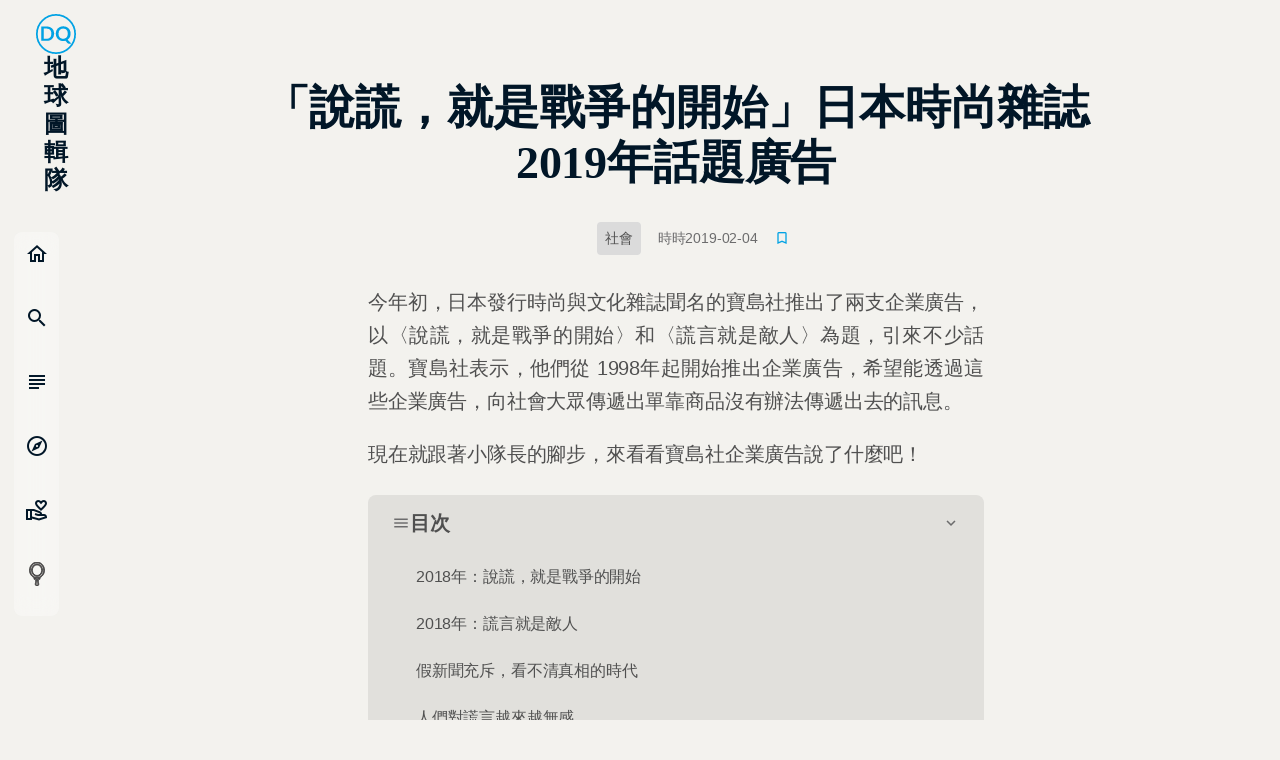

--- FILE ---
content_type: text/html; charset=utf-8
request_url: https://dq.yam.com/post/10569
body_size: 65902
content:
<!doctype html>
<html data-n-head-ssr lang="zh-TW" data-n-head="%7B%22lang%22:%7B%22ssr%22:%22zh-TW%22%7D%7D">
  <head >
    <title>「說謊，就是戰爭的開始」日本時尚雜誌2019年話題廣告 | DQ 地球圖輯隊</title><meta data-n-head="ssr" charset="utf-8"><meta data-n-head="ssr" name="viewport" content="width=device-width, initial-scale=1"><meta data-n-head="ssr" name="full-screen" content="yes"><meta data-n-head="ssr" name="x5-page-mode" content="app"><meta data-n-head="ssr" name="format-detection" content="telephone=no, email=no"><meta data-n-head="ssr" name="referrer" content="no-referrer-when-downgrade"><meta data-n-head="ssr" name="msapplication-tap-highligh" content="no"><meta data-n-head="ssr" name="mobile-web-app-capable" content="yes"><meta data-n-head="ssr" name="application-name" content="DQ 地球圖輯隊"><meta data-n-head="ssr" name="apple-mobile-web-app-capable" content="yes"><meta data-n-head="ssr" name="apple-mobile-web-app-status-bar-style" content="black"><meta data-n-head="ssr" name="apple-mobile-web-app-title" content="DQ 地球圖輯隊"><meta data-n-head="ssr" name="msapplication-TileColor" content="#00A2E4"><meta data-n-head="ssr" name="theme-color" content="#00A2E4"><meta data-n-head="ssr" property="og:locale" content="zh_TW"><meta data-n-head="ssr" data-hid="author" name="author" content="時時"><meta data-n-head="ssr" data-hid="pubdate" name="pubdate" content="2019-02-04T14:00:00"><meta data-n-head="ssr" data-hid="lastmod" name="lastmod" content="2020-12-09T10:07:37"><meta data-n-head="ssr" data-hid="description" name="description" content="------今年初，日本發行時尚與文化雜誌聞名的寶島社推出了兩支企業廣告，以〈說謊，就是戰爭的開始〉和〈謊言就是敵人〉為題，引來不少話題。寶島社表示，他們從 1998年起開始推出企業廣告，希望能透過這些企業廣告，向社會大眾傳遞出單靠商品沒有辦法傳遞出去的訊息。

現在就跟著小隊長的腳步，來看看寶島社企業廣告說了什麼吧！
"><meta data-n-head="ssr" data-hid="keywords" name="keywords" content="日本,假新聞,廣告,戰爭"><meta data-n-head="ssr" data-hid="news_keywords" name="news_keywords" content="日本,假新聞,廣告,戰爭"><meta data-n-head="ssr" data-hid="robots" name="robots" content="max-image-preview:large"><meta data-n-head="ssr" data-hid="article:publisher" property="article:publisher" content="https://www.facebook.com/yamworld"><meta data-n-head="ssr" data-hid="article:published_time" name="article:published_time" content="2019-02-04T14:00"><meta data-n-head="ssr" data-hid="article:modified_time" name="article:modified_time" content="2020-12-09T10:07"><meta data-n-head="ssr" data-hid="article:section" property="article:section" content="社會"><meta data-n-head="ssr" data-hid="fb:app_id" property="fb:app_id" content="351036068304924"><meta data-n-head="ssr" data-hid="fb:pages" property="fb:pages" content="353210271423816"><meta data-n-head="ssr" data-hid="og:site_name" property="og:site_name" content="DQ 地球圖輯隊"><meta data-n-head="ssr" data-hid="og:title" property="og:title" content="「說謊，就是戰爭的開始」日本時尚雜誌2019年話題廣告 | DQ 地球圖輯隊"><meta data-n-head="ssr" data-hid="og:type" property="og:type" content="article"><meta data-n-head="ssr" data-hid="og:url" property="og:url" content="https://dq.yam.com/post/10569"><meta data-n-head="ssr" data-hid="og:image" property="og:image" content="https://imagedelivery.net/UYQOTZcPn8gGeaNtnHVGeg/76215530-d726-4649-3161-8bb0a1e85400/w=1200,quality=90,metadata=keep"><meta data-n-head="ssr" data-hid="og:image:secure_url" property="og:image:secure_url" content="https://imagedelivery.net/UYQOTZcPn8gGeaNtnHVGeg/76215530-d726-4649-3161-8bb0a1e85400/w=1200,quality=90,metadata=keep"><meta data-n-head="ssr" data-hid="og:description" property="og:description" content="今年初，日本發行時尚與文化雜誌聞名的寶島社推出了兩支企業廣告，以〈說謊，就是戰爭的開始〉和〈謊言就是敵人〉為題，引來不少話題。寶島社表示，他們從 1998年起開始推出企業廣告，希望能透過這些企業廣告，向社會大眾傳遞出單靠商品沒有辦法傳遞出去的訊息。

現在就跟著小隊長的腳步，來看看寶島社企業廣告說了什麼吧！
"><meta data-n-head="ssr" data-hid="twitter:card" property="twitter:card" content="summary_large_image"><meta data-n-head="ssr" data-hid="twitter:site" property="twitter:site" content="@DQ_yam"><meta data-n-head="ssr" data-hid="twitter:creator" property="twitter:creator" content="@DQ_yam"><meta data-n-head="ssr" data-hid="twitter:title" property="twitter:title" content="「說謊，就是戰爭的開始」日本時尚雜誌2019年話題廣告 | DQ 地球圖輯隊"><meta data-n-head="ssr" data-hid="twitter:description" property="twitter:description" content="今年初，日本發行時尚與文化雜誌聞名的寶島社推出了兩支企業廣告，以〈說謊，就是戰爭的開始〉和〈謊言就是敵人〉為題，引來不少話題。寶島社表示，他們從 1998年起開始推出企業廣告，希望能透過這些企業廣告，向社會大眾傳遞出單靠商品沒有辦法傳遞出去的訊息。

現在就跟著小隊長的腳步，來看看寶島社企業廣告說了什麼吧！
"><meta data-n-head="ssr" data-hid="twitter:image" property="twitter:image" content="https://imagedelivery.net/UYQOTZcPn8gGeaNtnHVGeg/76215530-d726-4649-3161-8bb0a1e85400/w=1200,quality=90,metadata=keep"><link data-n-head="ssr" rel="icon" type="image/x-icon" href="/favicon.ico?v=2"><link data-n-head="ssr" data-hid="canonical" rel="canonical" href="https://dq.yam.com/post/10569"><link data-n-head="ssr" rel="preload" as="image" href="https://imagedelivery.net/UYQOTZcPn8gGeaNtnHVGeg/76215530-d726-4649-3161-8bb0a1e85400/w=768,quality=90,metadata=keep"><link data-n-head="ssr" rel="preload" as="image" href="https://imagedelivery.net/UYQOTZcPn8gGeaNtnHVGeg/c8ef9d9b-76cd-45da-d3ec-8e3322ac7a00/w=768,quality=90,metadata=keep"><link data-n-head="ssr" rel="preload" as="image" href="https://imagedelivery.net/UYQOTZcPn8gGeaNtnHVGeg/2cc52559-a2b4-4bfa-5bba-9fb4f85df400/w=768,quality=90,metadata=keep"><link data-n-head="ssr" rel="preload" as="image" href="https://imagedelivery.net/UYQOTZcPn8gGeaNtnHVGeg/05c45a71-0f2e-48b5-7d2d-b08630425400/w=768,quality=90,metadata=keep"><link data-n-head="ssr" rel="preload" as="image" href="https://imagedelivery.net/UYQOTZcPn8gGeaNtnHVGeg/d305bbd9-d8b0-4830-9346-004ed7f02400/w=768,quality=90,metadata=keep"><link data-n-head="ssr" rel="preload" as="image" href="https://imagedelivery.net/UYQOTZcPn8gGeaNtnHVGeg/385e38e2-c368-41cf-e74c-78dd47df1100/w=768,quality=90,metadata=keep"><link data-n-head="ssr" rel="preload" as="image" href="https://imagedelivery.net/UYQOTZcPn8gGeaNtnHVGeg/450c9e37-1472-49d8-c293-0ca49c2a5c00/w=768,quality=90,metadata=keep"><link data-n-head="ssr" rel="preload" as="image" href="https://imagedelivery.net/UYQOTZcPn8gGeaNtnHVGeg/c5d127f5-1dc9-45f1-ea91-6ad37b9a6800/w=768,quality=90,metadata=keep"><link data-n-head="ssr" rel="preload" as="image" href="https://imagedelivery.net/UYQOTZcPn8gGeaNtnHVGeg/6d15c5b8-5152-4424-ac46-6cfc498fcd00/w=768,quality=90,metadata=keep"><link data-n-head="ssr" rel="preload" as="image" href="https://imagedelivery.net/UYQOTZcPn8gGeaNtnHVGeg/d28b96ba-9e2c-411e-8e2d-506d1e833100/w=768,quality=90,metadata=keep"><link data-n-head="ssr" rel="preload" as="image" href="https://imagedelivery.net/UYQOTZcPn8gGeaNtnHVGeg/479bbc43-e213-4fde-0f45-1e9fcb1f5b00/w=768,quality=90,metadata=keep"><link data-n-head="ssr" rel="preload" as="image" href="https://imagedelivery.net/UYQOTZcPn8gGeaNtnHVGeg/db4ba9fb-9775-4ddd-5795-a86e39a5b600/w=768,quality=90,metadata=keep"><link data-n-head="ssr" rel="preload" as="image" href="https://imagedelivery.net/UYQOTZcPn8gGeaNtnHVGeg/545b4294-a52d-4bd0-4420-cc4b59b53800/w=768,quality=90,metadata=keep"><link data-n-head="ssr" rel="preload" as="image" href="https://imagedelivery.net/UYQOTZcPn8gGeaNtnHVGeg/fb405e17-d667-4966-7eb7-538ebcf9ff00/w=768,quality=90,metadata=keep"><link data-n-head="ssr" rel="preload" as="image" href="https://imagedelivery.net/UYQOTZcPn8gGeaNtnHVGeg/6a72a51a-d769-451a-41bd-12e0a5e3e900/w=768,quality=90,metadata=keep"><link data-n-head="ssr" rel="preload" as="image" href="https://imagedelivery.net/UYQOTZcPn8gGeaNtnHVGeg/ec1f7041-c0da-4c82-57bc-061abaa87c00/w=768,quality=90,metadata=keep"><link data-n-head="ssr" rel="preload" as="image" href="https://imagedelivery.net/UYQOTZcPn8gGeaNtnHVGeg/1557dfc9-4bb7-44f4-7ef3-b499794b7100/w=768,quality=90,metadata=keep"><script data-n-head="ssr" data-hid="gtm-script">if(!window._gtm_init){window._gtm_init=1;(function(w,n,d,m,e,p){w[d]=(w[d]==1||n[d]=='yes'||n[d]==1||n[m]==1||(w[e]&&w[e][p]&&w[e][p]()))?1:0})(window,navigator,'doNotTrack','msDoNotTrack','external','msTrackingProtectionEnabled');(function(w,d,s,l,x,y){w[x]={};w._gtm_inject=function(i){if(w.doNotTrack||w[x][i])return;w[x][i]=1;w[l]=w[l]||[];w[l].push({'gtm.start':new Date().getTime(),event:'gtm.js'});var f=d.getElementsByTagName(s)[0],j=d.createElement(s);j.async=true;j.src='https://www.googletagmanager.com/gtm.js?id='+i;f.parentNode.insertBefore(j,f);};w[y]('GTM-N2BQ46C')})(window,document,'script','dataLayer','_gtm_ids','_gtm_inject')}</script><script data-n-head="ssr" src="https://www.googletagmanager.com/gtag/js?id=G-S0ESQN8TLK" async></script><script data-n-head="ssr" type="application/ld+json">{"@context":"https://schema.org","@type":"BreadcrumbList","itemListElement":[{"@type":"ListItem","name":"首頁 | DQ 地球圖輯隊","position":"1","item":"https://dq.yam.com/"},{"@type":"ListItem","name":"文章列表","position":"2","item":"https://dq.yam.com/list/1"},{"@type":"ListItem","name":"「說謊，就是戰爭的開始」日本時尚雜誌2019年話題廣告","position":"3"}]}</script><script data-n-head="ssr" type="application/ld+json">{"@context":"https://schema.org","@type":"ItemList","itemListElement":[{"@type":"ListItem","position":1,"name":"2018年：說謊，就是戰爭的開始","url":"https://dq.yam.com/post/10569#v1_dq_doc_105691"},{"@type":"ListItem","position":2,"name":"2018年：謊言就是敵人","url":"https://dq.yam.com/post/10569#v1_dq_doc_105692"},{"@type":"ListItem","position":3,"name":"假新聞充斥，看不清真相的時代","url":"https://dq.yam.com/post/10569#v1_dq_doc_105693"},{"@type":"ListItem","position":4,"name":"人們對謊言越來越無感","url":"https://dq.yam.com/post/10569#v1_dq_doc_105694"},{"@type":"ListItem","position":5,"name":"小隊長碎碎念：近年日本有哪些「謊言」？","url":"https://dq.yam.com/post/10569#v1_dq_doc_105695"},{"@type":"ListItem","position":6,"name":"回顧寶島社企業廣告","url":"https://dq.yam.com/post/10569#v1_dq_doc_105696"},{"@type":"ListItem","position":7,"name":"2018年10月：再見了，地球先生","url":"https://dq.yam.com/post/10569#v1_dq_doc_105697"},{"@type":"ListItem","position":8,"name":"2018年10月：剩下的，自己想吧","url":"https://dq.yam.com/post/10569#v1_dq_doc_105698"},{"@type":"ListItem","position":9,"name":"2016年1月：至少讓我以喜歡的方式死去吧","url":"https://dq.yam.com/post/10569#v1_dq_doc_105699"},{"@type":"ListItem","position":10,"name":"2018年1月：世界，正等著日本","url":"https://dq.yam.com/post/10569#v1_dq_doc_1056910"},{"@type":"ListItem","position":11,"name":"2017年1月：「忘卻，是一種罪」","url":"https://dq.yam.com/post/10569#v1_dq_doc_1056911"},{"@type":"ListItem","position":12,"name":"2012年：人如果連書都不看，就是隻猴子。","url":"https://dq.yam.com/post/10569#v1_dq_doc_1056912"},{"@type":"ListItem","position":13,"name":"2012年：你啊，不要捨不得花錢，你的十錢可以重建淺草。","url":"https://dq.yam.com/post/10569#v1_dq_doc_1056913"},{"@type":"ListItem","position":14,"name":"2010年：日本的狗和美國的狗能夠對話嗎？","url":"https://dq.yam.com/post/10569#v1_dq_doc_1056914"},{"@type":"ListItem","position":15,"name":"2003年：捨棄幾年幾月幾日生的概念吧","url":"https://dq.yam.com/post/10569#v1_dq_doc_1056915"},{"@type":"ListItem","position":16,"name":"2002年：把國會議事堂給拆了。","url":"https://dq.yam.com/post/10569#v1_dq_doc_1056916"},{"@type":"ListItem","position":17,"name":"1998年：老頭子也會做愛。","url":"https://dq.yam.com/post/10569#v1_dq_doc_1056917"}]}</script><link rel="preload" href="/_nuxt/a8b01b4.modern.js" as="script"><link rel="preload" href="/_nuxt/cae8ef8.modern.js" as="script"><link rel="preload" href="/_nuxt/0f50d56.modern.js" as="script"><link rel="preload" href="/_nuxt/bcf2cd8.modern.js" as="script"><link rel="preload" href="/_nuxt/04d6abd.modern.js" as="script"><link rel="preload" href="/_nuxt/112b85f.modern.js" as="script"><link rel="preload" href="/_nuxt/937482f.modern.js" as="script"><link rel="preload" href="/_nuxt/8bdc43f.modern.js" as="script"><link rel="preload" href="/_nuxt/6b3b8bd.modern.js" as="script"><link rel="preload" href="/_nuxt/85dbba3.modern.js" as="script"><style data-vue-ssr-id="8c3d1ff2:0 7e56e4e3:0 236b938c:0 520d01b3:0 11cfb6fa:0 6757e79c:0 3738afa2:0 26e1e3b9:0 0cacfd73:0 709cc2f0:0">/*!
 * animate.css -http://daneden.me/animate
 * Version - 3.5.2
 * Licensed under the MIT license - http://opensource.org/licenses/MIT
 *
 * Copyright (c) 2017 Daniel Eden
 */@-webkit-keyframes bounce{0%,20%,53%,80%,to{-webkit-animation-timing-function:cubic-bezier(.215,.61,.355,1);animation-timing-function:cubic-bezier(.215,.61,.355,1);transform:translateZ(0)}40%,43%{-webkit-animation-timing-function:cubic-bezier(.755,.05,.855,.06);animation-timing-function:cubic-bezier(.755,.05,.855,.06);transform:translate3d(0,-30px,0)}70%{-webkit-animation-timing-function:cubic-bezier(.755,.05,.855,.06);animation-timing-function:cubic-bezier(.755,.05,.855,.06);transform:translate3d(0,-15px,0)}90%{transform:translate3d(0,-4px,0)}}@-webkit-keyframes flash{0%,50%,to{opacity:1}25%,75%{opacity:0}}@-webkit-keyframes pulse{0%{transform:scaleX(1)}50%{transform:scale3d(1.05,1.05,1.05)}to{transform:scaleX(1)}}@-webkit-keyframes rubberBand{0%{transform:scaleX(1)}30%{transform:scale3d(1.25,.75,1)}40%{transform:scale3d(.75,1.25,1)}50%{transform:scale3d(1.15,.85,1)}65%{transform:scale3d(.95,1.05,1)}75%{transform:scale3d(1.05,.95,1)}to{transform:scaleX(1)}}@-webkit-keyframes shake{0%,to{transform:translateZ(0)}10%,30%,50%,70%,90%{transform:translate3d(-10px,0,0)}20%,40%,60%,80%{transform:translate3d(10px,0,0)}}@-webkit-keyframes headShake{0%{transform:translateX(0)}6.5%{transform:translateX(-6px) rotateY(-9deg)}18.5%{transform:translateX(5px) rotateY(7deg)}31.5%{transform:translateX(-3px) rotateY(-5deg)}43.5%{transform:translateX(2px) rotateY(3deg)}50%{transform:translateX(0)}}@-webkit-keyframes swing{20%{transform:rotate(15deg)}40%{transform:rotate(-10deg)}60%{transform:rotate(5deg)}80%{transform:rotate(-5deg)}to{transform:rotate(0deg)}}@-webkit-keyframes tada{0%{transform:scaleX(1)}10%,20%{transform:scale3d(.9,.9,.9) rotate(-3deg)}30%,50%,70%,90%{transform:scale3d(1.1,1.1,1.1) rotate(3deg)}40%,60%,80%{transform:scale3d(1.1,1.1,1.1) rotate(-3deg)}to{transform:scaleX(1)}}@-webkit-keyframes wobble{0%{transform:none}15%{transform:translate3d(-25%,0,0) rotate(-5deg)}30%{transform:translate3d(20%,0,0) rotate(3deg)}45%{transform:translate3d(-15%,0,0) rotate(-3deg)}60%{transform:translate3d(10%,0,0) rotate(2deg)}75%{transform:translate3d(-5%,0,0) rotate(-1deg)}to{transform:none}}@-webkit-keyframes jello{0%,11.1%,to{transform:none}22.2%{transform:skewX(-12.5deg) skewY(-12.5deg)}33.3%{transform:skewX(6.25deg) skewY(6.25deg)}44.4%{transform:skewX(-3.125deg) skewY(-3.125deg)}55.5%{transform:skewX(1.5625deg) skewY(1.5625deg)}66.6%{transform:skewX(-.78125deg) skewY(-.78125deg)}77.7%{transform:skewX(.39062deg) skewY(.39062deg)}88.8%{transform:skewX(-.19531deg) skewY(-.19531deg)}}@-webkit-keyframes bounceIn{0%,20%,40%,60%,80%,to{-webkit-animation-timing-function:cubic-bezier(.215,.61,.355,1);animation-timing-function:cubic-bezier(.215,.61,.355,1)}0%{opacity:0;transform:scale3d(.3,.3,.3)}20%{transform:scale3d(1.1,1.1,1.1)}40%{transform:scale3d(.9,.9,.9)}60%{opacity:1;transform:scale3d(1.03,1.03,1.03)}80%{transform:scale3d(.97,.97,.97)}to{opacity:1;transform:scaleX(1)}}@-webkit-keyframes bounceInDown{0%,60%,75%,90%,to{-webkit-animation-timing-function:cubic-bezier(.215,.61,.355,1);animation-timing-function:cubic-bezier(.215,.61,.355,1)}0%{opacity:0;transform:translate3d(0,-3000px,0)}60%{opacity:1;transform:translate3d(0,25px,0)}75%{transform:translate3d(0,-10px,0)}90%{transform:translate3d(0,5px,0)}to{transform:none}}@-webkit-keyframes bounceInLeft{0%,60%,75%,90%,to{-webkit-animation-timing-function:cubic-bezier(.215,.61,.355,1);animation-timing-function:cubic-bezier(.215,.61,.355,1)}0%{opacity:0;transform:translate3d(-3000px,0,0)}60%{opacity:1;transform:translate3d(25px,0,0)}75%{transform:translate3d(-10px,0,0)}90%{transform:translate3d(5px,0,0)}to{transform:none}}@-webkit-keyframes bounceInRight{0%,60%,75%,90%,to{-webkit-animation-timing-function:cubic-bezier(.215,.61,.355,1);animation-timing-function:cubic-bezier(.215,.61,.355,1)}0%{opacity:0;transform:translate3d(3000px,0,0)}60%{opacity:1;transform:translate3d(-25px,0,0)}75%{transform:translate3d(10px,0,0)}90%{transform:translate3d(-5px,0,0)}to{transform:none}}@-webkit-keyframes bounceInUp{0%,60%,75%,90%,to{-webkit-animation-timing-function:cubic-bezier(.215,.61,.355,1);animation-timing-function:cubic-bezier(.215,.61,.355,1)}0%{opacity:0;transform:translate3d(0,3000px,0)}60%{opacity:1;transform:translate3d(0,-20px,0)}75%{transform:translate3d(0,10px,0)}90%{transform:translate3d(0,-5px,0)}to{transform:translateZ(0)}}@-webkit-keyframes bounceOut{20%{transform:scale3d(.9,.9,.9)}50%,55%{opacity:1;transform:scale3d(1.1,1.1,1.1)}to{opacity:0;transform:scale3d(.3,.3,.3)}}@-webkit-keyframes bounceOutDown{20%{transform:translate3d(0,10px,0)}40%,45%{opacity:1;transform:translate3d(0,-20px,0)}to{opacity:0;transform:translate3d(0,2000px,0)}}@-webkit-keyframes bounceOutLeft{20%{opacity:1;transform:translate3d(20px,0,0)}to{opacity:0;transform:translate3d(-2000px,0,0)}}@-webkit-keyframes bounceOutRight{20%{opacity:1;transform:translate3d(-20px,0,0)}to{opacity:0;transform:translate3d(2000px,0,0)}}@-webkit-keyframes bounceOutUp{20%{transform:translate3d(0,-10px,0)}40%,45%{opacity:1;transform:translate3d(0,20px,0)}to{opacity:0;transform:translate3d(0,-2000px,0)}}@-webkit-keyframes fadeIn{0%{opacity:0}to{opacity:1}}@-webkit-keyframes fadeInDown{0%{opacity:0;transform:translate3d(0,-100%,0)}to{opacity:1;transform:none}}@-webkit-keyframes fadeInDownBig{0%{opacity:0;transform:translate3d(0,-2000px,0)}to{opacity:1;transform:none}}@-webkit-keyframes fadeInLeft{0%{opacity:0;transform:translate3d(-100%,0,0)}to{opacity:1;transform:none}}@-webkit-keyframes fadeInLeftBig{0%{opacity:0;transform:translate3d(-2000px,0,0)}to{opacity:1;transform:none}}@-webkit-keyframes fadeInRight{0%{opacity:0;transform:translate3d(100%,0,0)}to{opacity:1;transform:none}}@-webkit-keyframes fadeInRightBig{0%{opacity:0;transform:translate3d(2000px,0,0)}to{opacity:1;transform:none}}@-webkit-keyframes fadeInUp{0%{opacity:0;transform:translate3d(0,100%,0)}to{opacity:1;transform:none}}@-webkit-keyframes fadeInUpBig{0%{opacity:0;transform:translate3d(0,2000px,0)}to{opacity:1;transform:none}}@-webkit-keyframes fadeOut{0%{opacity:1}to{opacity:0}}@-webkit-keyframes fadeOutDown{0%{opacity:1}to{opacity:0;transform:translate3d(0,100%,0)}}@-webkit-keyframes fadeOutDownBig{0%{opacity:1}to{opacity:0;transform:translate3d(0,2000px,0)}}@-webkit-keyframes fadeOutLeft{0%{opacity:1}to{opacity:0;transform:translate3d(-100%,0,0)}}@-webkit-keyframes fadeOutLeftBig{0%{opacity:1}to{opacity:0;transform:translate3d(-2000px,0,0)}}@-webkit-keyframes fadeOutRight{0%{opacity:1}to{opacity:0;transform:translate3d(100%,0,0)}}@-webkit-keyframes fadeOutRightBig{0%{opacity:1}to{opacity:0;transform:translate3d(2000px,0,0)}}@-webkit-keyframes fadeOutUp{0%{opacity:1}to{opacity:0;transform:translate3d(0,-100%,0)}}@-webkit-keyframes fadeOutUpBig{0%{opacity:1}to{opacity:0;transform:translate3d(0,-2000px,0)}}@-webkit-keyframes flip{0%{transform:perspective(400px) rotateY(-1turn);-webkit-animation-timing-function:ease-out;animation-timing-function:ease-out}40%{transform:perspective(400px) translateZ(150px) rotateY(-190deg);-webkit-animation-timing-function:ease-out;animation-timing-function:ease-out}50%{transform:perspective(400px) translateZ(150px) rotateY(-170deg);-webkit-animation-timing-function:ease-in;animation-timing-function:ease-in}80%{transform:perspective(400px) scale3d(.95,.95,.95);-webkit-animation-timing-function:ease-in;animation-timing-function:ease-in}to{transform:perspective(400px);-webkit-animation-timing-function:ease-in;animation-timing-function:ease-in}}@-webkit-keyframes flipInX{0%{transform:perspective(400px) rotateX(90deg);-webkit-animation-timing-function:ease-in;animation-timing-function:ease-in;opacity:0}40%{transform:perspective(400px) rotateX(-20deg);-webkit-animation-timing-function:ease-in;animation-timing-function:ease-in}60%{transform:perspective(400px) rotateX(10deg);opacity:1}80%{transform:perspective(400px) rotateX(-5deg)}to{transform:perspective(400px)}}@-webkit-keyframes flipInY{0%{transform:perspective(400px) rotateY(90deg);-webkit-animation-timing-function:ease-in;animation-timing-function:ease-in;opacity:0}40%{transform:perspective(400px) rotateY(-20deg);-webkit-animation-timing-function:ease-in;animation-timing-function:ease-in}60%{transform:perspective(400px) rotateY(10deg);opacity:1}80%{transform:perspective(400px) rotateY(-5deg)}to{transform:perspective(400px)}}@-webkit-keyframes flipOutX{0%{transform:perspective(400px)}30%{transform:perspective(400px) rotateX(-20deg);opacity:1}to{transform:perspective(400px) rotateX(90deg);opacity:0}}@-webkit-keyframes flipOutY{0%{transform:perspective(400px)}30%{transform:perspective(400px) rotateY(-15deg);opacity:1}to{transform:perspective(400px) rotateY(90deg);opacity:0}}@-webkit-keyframes lightSpeedIn{0%{transform:translate3d(100%,0,0) skewX(-30deg);opacity:0}60%{transform:skewX(20deg);opacity:1}80%{transform:skewX(-5deg);opacity:1}to{transform:none;opacity:1}}@-webkit-keyframes lightSpeedOut{0%{opacity:1}to{transform:translate3d(100%,0,0) skewX(30deg);opacity:0}}@-webkit-keyframes rotateIn{0%{transform-origin:center;transform:rotate(-200deg);opacity:0}to{transform-origin:center;transform:none;opacity:1}}@-webkit-keyframes rotateInDownLeft{0%{transform-origin:left bottom;transform:rotate(-45deg);opacity:0}to{transform-origin:left bottom;transform:none;opacity:1}}@-webkit-keyframes rotateInDownRight{0%{transform-origin:right bottom;transform:rotate(45deg);opacity:0}to{transform-origin:right bottom;transform:none;opacity:1}}@-webkit-keyframes rotateInUpLeft{0%{transform-origin:left bottom;transform:rotate(45deg);opacity:0}to{transform-origin:left bottom;transform:none;opacity:1}}@-webkit-keyframes rotateInUpRight{0%{transform-origin:right bottom;transform:rotate(-90deg);opacity:0}to{transform-origin:right bottom;transform:none;opacity:1}}@-webkit-keyframes rotateOut{0%{transform-origin:center;opacity:1}to{transform-origin:center;transform:rotate(200deg);opacity:0}}@-webkit-keyframes rotateOutDownLeft{0%{transform-origin:left bottom;opacity:1}to{transform-origin:left bottom;transform:rotate(45deg);opacity:0}}@-webkit-keyframes rotateOutDownRight{0%{transform-origin:right bottom;opacity:1}to{transform-origin:right bottom;transform:rotate(-45deg);opacity:0}}@-webkit-keyframes rotateOutUpLeft{0%{transform-origin:left bottom;opacity:1}to{transform-origin:left bottom;transform:rotate(-45deg);opacity:0}}@-webkit-keyframes rotateOutUpRight{0%{transform-origin:right bottom;opacity:1}to{transform-origin:right bottom;transform:rotate(90deg);opacity:0}}@-webkit-keyframes hinge{0%{transform-origin:top left;-webkit-animation-timing-function:ease-in-out;animation-timing-function:ease-in-out}20%,60%{transform:rotate(80deg);transform-origin:top left;-webkit-animation-timing-function:ease-in-out;animation-timing-function:ease-in-out}40%,80%{transform:rotate(60deg);transform-origin:top left;-webkit-animation-timing-function:ease-in-out;animation-timing-function:ease-in-out;opacity:1}to{transform:translate3d(0,700px,0);opacity:0}}@-webkit-keyframes jackInTheBox{0%{opacity:0;transform:scale(.1) rotate(30deg);transform-origin:center bottom}50%{transform:rotate(-10deg)}70%{transform:rotate(3deg)}to{opacity:1;transform:scale(1)}}@-webkit-keyframes rollIn{0%{opacity:0;transform:translate3d(-100%,0,0) rotate(-120deg)}to{opacity:1;transform:none}}@-webkit-keyframes rollOut{0%{opacity:1}to{opacity:0;transform:translate3d(100%,0,0) rotate(120deg)}}@-webkit-keyframes zoomIn{0%{opacity:0;transform:scale3d(.3,.3,.3)}50%{opacity:1}}@-webkit-keyframes zoomInDown{0%{opacity:0;transform:scale3d(.1,.1,.1) translate3d(0,-1000px,0);-webkit-animation-timing-function:cubic-bezier(.55,.055,.675,.19);animation-timing-function:cubic-bezier(.55,.055,.675,.19)}60%{opacity:1;transform:scale3d(.475,.475,.475) translate3d(0,60px,0);-webkit-animation-timing-function:cubic-bezier(.175,.885,.32,1);animation-timing-function:cubic-bezier(.175,.885,.32,1)}}@-webkit-keyframes zoomInLeft{0%{opacity:0;transform:scale3d(.1,.1,.1) translate3d(-1000px,0,0);-webkit-animation-timing-function:cubic-bezier(.55,.055,.675,.19);animation-timing-function:cubic-bezier(.55,.055,.675,.19)}60%{opacity:1;transform:scale3d(.475,.475,.475) translate3d(10px,0,0);-webkit-animation-timing-function:cubic-bezier(.175,.885,.32,1);animation-timing-function:cubic-bezier(.175,.885,.32,1)}}@-webkit-keyframes zoomInRight{0%{opacity:0;transform:scale3d(.1,.1,.1) translate3d(1000px,0,0);-webkit-animation-timing-function:cubic-bezier(.55,.055,.675,.19);animation-timing-function:cubic-bezier(.55,.055,.675,.19)}60%{opacity:1;transform:scale3d(.475,.475,.475) translate3d(-10px,0,0);-webkit-animation-timing-function:cubic-bezier(.175,.885,.32,1);animation-timing-function:cubic-bezier(.175,.885,.32,1)}}@-webkit-keyframes zoomInUp{0%{opacity:0;transform:scale3d(.1,.1,.1) translate3d(0,1000px,0);-webkit-animation-timing-function:cubic-bezier(.55,.055,.675,.19);animation-timing-function:cubic-bezier(.55,.055,.675,.19)}60%{opacity:1;transform:scale3d(.475,.475,.475) translate3d(0,-60px,0);-webkit-animation-timing-function:cubic-bezier(.175,.885,.32,1);animation-timing-function:cubic-bezier(.175,.885,.32,1)}}@-webkit-keyframes zoomOut{0%{opacity:1}50%{opacity:0;transform:scale3d(.3,.3,.3)}to{opacity:0}}@-webkit-keyframes zoomOutDown{40%{opacity:1;transform:scale3d(.475,.475,.475) translate3d(0,-60px,0);-webkit-animation-timing-function:cubic-bezier(.55,.055,.675,.19);animation-timing-function:cubic-bezier(.55,.055,.675,.19)}to{opacity:0;transform:scale3d(.1,.1,.1) translate3d(0,2000px,0);transform-origin:center bottom;-webkit-animation-timing-function:cubic-bezier(.175,.885,.32,1);animation-timing-function:cubic-bezier(.175,.885,.32,1)}}@-webkit-keyframes zoomOutLeft{40%{opacity:1;transform:scale3d(.475,.475,.475) translate3d(42px,0,0)}to{opacity:0;transform:scale(.1) translate3d(-2000px,0,0);transform-origin:left center}}@-webkit-keyframes zoomOutRight{40%{opacity:1;transform:scale3d(.475,.475,.475) translate3d(-42px,0,0)}to{opacity:0;transform:scale(.1) translate3d(2000px,0,0);transform-origin:right center}}@-webkit-keyframes zoomOutUp{40%{opacity:1;transform:scale3d(.475,.475,.475) translate3d(0,60px,0);-webkit-animation-timing-function:cubic-bezier(.55,.055,.675,.19);animation-timing-function:cubic-bezier(.55,.055,.675,.19)}to{opacity:0;transform:scale3d(.1,.1,.1) translate3d(0,-2000px,0);transform-origin:center bottom;-webkit-animation-timing-function:cubic-bezier(.175,.885,.32,1);animation-timing-function:cubic-bezier(.175,.885,.32,1)}}@-webkit-keyframes slideInDown{0%{transform:translate3d(0,-100%,0);visibility:visible}to{transform:translateZ(0)}}@-webkit-keyframes slideInLeft{0%{transform:translate3d(-100%,0,0);visibility:visible}to{transform:translateZ(0)}}@-webkit-keyframes slideInRight{0%{transform:translate3d(100%,0,0);visibility:visible}to{transform:translateZ(0)}}@-webkit-keyframes slideInUp{0%{transform:translate3d(0,100%,0);visibility:visible}to{transform:translateZ(0)}}@-webkit-keyframes slideOutDown{0%{transform:translateZ(0)}to{visibility:hidden;transform:translate3d(0,100%,0)}}@-webkit-keyframes slideOutLeft{0%{transform:translateZ(0)}to{visibility:hidden;transform:translate3d(-100%,0,0)}}@-webkit-keyframes slideOutRight{0%{transform:translateZ(0)}to{visibility:hidden;transform:translate3d(100%,0,0)}}@-webkit-keyframes slideOutUp{0%{transform:translateZ(0)}to{visibility:hidden;transform:translate3d(0,-100%,0)}}@-webkit-keyframes fadeInOutUp{0%{opacity:0;transform:translate3d(0,100%,0)}20%{opacity:1;transform:translateZ(0)}99%{opacity:0;transform:translate3d(0,-300%,0)}to{opacity:0;transform:translate3d(0,100%,0)}}@-webkit-keyframes float{0%{transform:translatey(0)}50%{transform:translatey(-24px)}to{transform:translatey(0)}}@-webkit-keyframes spin{0%{transform:rotate(0deg)}to{transform:rotate(1turn)}}@-webkit-keyframes highlight{0%{left:0;width:0;opacity:0}33%{width:11%;opacity:.6}66%{width:66%;opacity:1}99%{width:100%;opacity:.6}to{left:0;width:0;opacity:0}}/*!
––––––––––––––––––––––––––––––––––––––––––––––––––
[mg-moon]
* Name: mg-moon,
* version:  v3.0.0,
* Author: asamoon,
* Date:   2017-02-09 14:46:23,
* Last Modified time: 2021-03-26 21:59:59,
milligram[v1.4.1]: https://github.com/milligram/milligram
ress.css[v3.0.1]: https://github.com/filipelinhares/ress
modern-css-reset[v1.4.0]: https://github.com/hankchizljaw/modern-css-reset
––––––––––––––––––––––––––––––––––––––––––––––––––
*//*!
––––––––––––––––––––––––––––––––––––––––––––––––––
[css reset]
* Name: mg-moon,
* version:  v3.0.0,
* Author: asamoon,
* Last Modified time: 2021-03-26 22:52:00,
ress.css[v3.0.1]: https://github.com/filipelinhares/ress
modern-css-reset[v1.4.0]: https://github.com/hankchizljaw/modern-css-reset
–––––––––––––––––––––––––––––––––––––––––––––––––– */*,:after,:before{background-repeat:no-repeat;box-sizing:inherit;margin:0}button,input,select,textarea{background-color:transparent;border-style:none}select{-moz-appearance:none;-webkit-appearance:none}select::-ms-expand{display:none}select::-ms-value{color:currentColor}sub,sup{font-size:75%;line-height:0;position:relative;vertical-align:baseline}sub{bottom:-.25em}sup{top:-.5em}@-ms-viewport{width:device-width;zoom:1}@-o-viewport{width:device-width;zoom:1}@viewport{width:device-width;zoom:1}a,button,input,label,select,summary,textarea{touch-action:manipulation}@media screen{[hidden~=screen]{display:inherit}[hidden~=screen]:not(:active):not(:focus):not(:target){position:absolute!important;clip:rect(0 0 0 0)!important}}[aria-busy=true]{cursor:progress}[aria-controls]{cursor:pointer}[aria-disabled]{cursor:default}@media (prefers-reduced-motion:reduce){html[focus-within]{scroll-behavior:auto}html:focus-within{scroll-behavior:auto}*,:after,:before{-webkit-animation-duration:.01ms!important;animation-duration:.01ms!important;-webkit-animation-iteration-count:1!important;animation-iteration-count:1!important;transition-duration:.01ms!important;scroll-behavior:auto!important}}.nomo{--init:#f7f7f7;--wrap-bg:#f3f2ee;--box-bg:#dbdbdb;--input-bg:#dbdfe6;--active-bg:#b6ddf7;--title:#011627;--font:#505050;--sub:#6c6c6d;--input-font:#234664;--label:#334c61;--placehold:#526b80;--line:#b8ccd8;--box-bg-rgb:255,255,255;--sub-rgb:108,108,109;--sub-bg:hsla(0,0%,100%,0.48);--sub-dark:rgba(0,0,0,0.16)}.dark,.nomo{--shadow:17,17,17}.dark{--init:#1d1d1d;--wrap-bg:#35363a;--box-bg:#27292a;--input-bg:#212324;--active-bg:#4b5a66;--title:#fff;--font:#c8ccd3;--sub:#a1a5b6;--input-font:#a0c0da;--label:#97afc4;--placehold:#5b656c;--line:#51555a;--box-bg-rgb:39,41,42;--sub-rgb:141,143,154;--sub-bg:rgba(0,0,0,0.16);--sub-dark:rgba(0,0,0,0.68)}html{box-sizing:border-box;font-size:62.5%}html[focus-within]{scroll-behavior:smooth}html:focus-within{scroll-behavior:smooth}body{background-color:var(--wrap-bg);color:var(--font);min-height:100%;font-family:PingFang SC,Helvetica Neue,HelveticaNeue,Helvetica,Arial,sans-serif;font-size:1.8em;font-weight:400;letter-spacing:-.01em;line-height:1.82;text-shadow:0 0 1px transparent;text-rendering:optimizeLegibility;-webkit-font-smoothing:antialiased;-moz-osx-font-smoothing:grayscale}.logoType{font-family:Lato,sans-serif}.nav{list-style:none;padding:0}.hideText{font:0/0 a;color:transparent;text-shadow:none;background-color:transparent;border:0;position:absolute;pointer-events:none}.title{color:var(--title)}.sub{margin:0;padding:0;color:var(--sub);font-size:1.2rem}.shadow{box-shadow:0 32px 64px rgba(var(--shadow),.16)}.reverse{transform:scaleX(-1)}.overlay{background:var(--init);top:0;left:0;display:flex;justify-content:center;align-items:center;overflow:hidden;opacity:.68;transition:all .35s;transition-delay:.1s}.overlay.isFull{position:fixed;z-index:10;width:100vw;height:100vh}.overlay.isInner{position:absolute;z-index:9;width:100%;height:100%;border-radius:.8rem}.overlay .spin{position:relative;z-index:10}mark{padding:0 .8rem;background:linear-gradient(180deg,transparent 12%,rgba(255,119,97,.12) 0) 50% no-repeat;margin:0 .4rem;background-size:100% 100%;font-weight:700;color:var(--title);transition:background .35s}.nomo mark{background:linear-gradient(180deg,transparent 12%,rgba(255,218,142,.68) 0) 50% no-repeat}@media (max-device-width:480px){body{text-rendering:optimizeSpeed}}::-moz-selection{background-color:#ffda8e;border-radius:.4rem;color:#5b430f;text-shadow:none}::selection{background-color:#ffda8e;border-radius:.4rem;color:#5b430f;text-shadow:none}img{border:0;-ms-interpolation-mode:bicubic;vertical-align:middle}svg:not(:root){overflow:hidden}.old-browser-warning{background-color:var(--init);position:absolute;top:0;left:0;z-index:999;width:100%;height:100%}.old-browser-warning__inner{position:relative;width:95%;height:95%;margin:0 auto;padding:20px;color:var(--font)}.old-browser-warning h2{margin-bottom:.5em;line-height:1em;color:var(--line)}.old-browser-warning__btnBox{margin:1em auto;text-align:center}@media (min-width:40em){.old-browser-warning__inner{font-size:27px}}@media (min-width:48em){.old-browser-warning__inner{width:55%;height:55%;min-width:21em;margin:0 auto}.old-browser-warning__btnBox{text-align:left}}.box{position:relative;background:var(--box-bg);display:flex;flex-flow:column wrap;margin:0 auto 4rem;padding:2.4rem 4rem;border:1px solid var(--line);border-radius:.8rem;min-width:79.2rem;max-width:80rem}.infoCard{display:flex;flex-flow:row wrap;align-items:center;justify-content:flex-start;grid-gap:1.6rem;gap:1.6rem}.infoCard .sub{margin-left:4px}.btn,.btnGroup,.vform__box input[type=radio]:checked+label{position:relative;display:inline-flex;align-items:center;justify-content:center;border-radius:.8rem;outline:none;cursor:pointer;-webkit-user-select:none;-moz-user-select:none;-ms-user-select:none;user-select:none;font-weight:400;text-decoration:none;letter-spacing:.02em;min-height:3.6rem;min-width:4.5rem;color:#fff;font-weight:700;touch-action:manipulation;transition:all .35s;transition-delay:.1s}.btn::-moz-focus-inner,.btnGroup::-moz-focus-inner,.vform__box input[type=radio]:checked+label::-moz-focus-inner{border:0}.btn.btn--o,.vform__box input[type=radio]:checked+label.btn--o{background-color:transparent;border-color:#00a2e4;color:#00a2e4;font-weight:700}.btn.btn--o:hover,.vform__box input[type=radio]:checked+label.btn--o:hover{border-color:#45c9ff;color:var(--font)}.btn.btn--o.btn--full,.vform__box input[type=radio]:checked+label.btn--o.btn--full{background:rgba(0,162,228,.08)}.btn.btn--o.btn--full:hover,.vform__box input[type=radio]:checked+label.btn--o.btn--full:hover{background:rgba(0,162,228,.32);border-color:#45c9ff;color:#45c9ff}.btn.btn--sub,.vform__box input[type=radio]:checked+label.btn--sub{background-color:transparent;border-color:var(--line);color:var(--title)}.btn.btn--none,.vform__box input[type=radio]:checked+label.btn--none{background-color:transparent;border:0;color:#00a2e4}.btn.is--disabled,.btn[disabled],.vform__box input[type=radio]:checked+label.is--disabled,.vform__box input[type=radio]:checked+label[disabled]{cursor:not-allowed;opacity:.6}.btn__content{align-items:center;display:flex;justify-content:center;position:relative;transition:opacity .3s ease;transition-delay:.1s;z-index:1}.btn,.vform__box input[type=radio]:checked+label{padding:.6rem 3.2rem;font-size:1.6rem;line-height:1.6rem}.btn--ss{padding:.2rem 1.2rem;font-size:1.2rem!important;min-height:1.2rem}.btn--sm,.btn--ss{border-radius:.4rem;line-height:1em}.btn--sm{padding:.4rem 1.2rem;font-size:1.4rem!important;min-height:1.4rem}.btn--md{padding:1.4rem 3.6rem;font-size:1.8rem;line-height:1.8rem}.btn--lg{padding:1.6rem 4.8rem;font-size:2.4rem;line-height:2.4rem}.btn--xl{padding:1.6rem 6.4rem;font-size:3.2rem;line-height:3.2rem}.btn--full{width:100%;font-weight:700}.btn--full:not(.btn--o){color:#000}@media (prefers-reduced-motion:no-preference){.btn--full:hover{transition:box-shadow .25s ease;box-shadow:0 0 5px 5px rgba(69,201,255,.32)}}.btn,.btn.curr,.btnGroup .btn.curr,.btnGroup .vform__box input[type=radio]:checked+label.curr,.vform__box .btnGroup input[type=radio]:checked+label.curr,.vform__box input[type=radio]:checked+label,.vform__box input[type=radio]:checked+label.curr{background-color:#00a2e4;border:1px solid #00a2e4;color:#fff}.btn.curr:hover:not(.is--disabled),.btn:hover:not(.is--disabled),.btnGroup .btn.curr:hover:not(.is--disabled),.btnGroup .vform__box input[type=radio]:checked+label.curr:hover:not(.is--disabled),.vform__box .btnGroup input[type=radio]:checked+label.curr:hover:not(.is--disabled),.vform__box input[type=radio]:checked+label.curr:hover:not(.is--disabled),.vform__box input[type=radio]:checked+label:hover:not(.is--disabled){background-color:#45c9ff}.btn.curr[href]:hover,.btn[href]:hover,.btnGroup .btn.curr[href]:hover,.btnGroup .vform__box input[type=radio]:checked+label.curr[href]:hover,.vform__box .btnGroup input[type=radio]:checked+label.curr[href]:hover,.vform__box input[type=radio]:checked+label.curr[href]:hover,.vform__box input[type=radio]:checked+label[href]:hover{color:#fff}.btn.curr,.btnGroup .btn.curr,.btnGroup .vform__box input[type=radio]:checked+label.curr,.vform__box .btnGroup input[type=radio]:checked+label.curr,.vform__box input[type=radio]:checked+label.curr{font-weight:700}.btn.btn--none:hover,.vform__box input[type=radio]:checked+label.btn--none:hover{background-color:var(--active-bg)}.btn.btn--del,.vform__box input[type=radio]:checked+label.btn--del{background:rgba(136,14,20,.32);border-color:#880e14;color:#eb9f9f}.btn.btn--del:hover,.vform__box input[type=radio]:checked+label.btn--del:hover{background:rgba(221,17,68,.68);border-color:#eb9f9f;color:#fff}.btn.btn--logout,.vform__box input[type=radio]:checked+label.btn--logout{background:rgba(235,159,159,.16)!important;border-color:#eb9f9f;color:#eb9f9f}.btn.btn--logout:hover,.vform__box input[type=radio]:checked+label.btn--logout:hover{background:#d14!important;border-color:#d14!important;color:#fff!important}.btnBar{display:flex;justify-content:center;align-items:center;height:6rem}.btnBar--left{justify-content:flex-start}.btnBar--right{justify-content:flex-end}.btnBar--between{justify-content:space-between}.btnBox .btn,.btnBox .vform__box input[type=radio]:checked+label,.vform__box .btnBox input[type=radio]:checked+label{margin:0 .5rem}.btnGroup{background-color:var(--box-bg);padding:0;border:1px solid var(--line);border-radius:.8rem}.btnGroup .btn,.btnGroup .btn:hover:not(.is--disabled),.btnGroup .vform__box input[type=radio]:checked+label,.btnGroup .vform__box input[type=radio]:checked+label:hover:not(.is--disabled),.vform__box .btnGroup input[type=radio]:checked+label,.vform__box .btnGroup input[type=radio]:checked+label:hover:not(.is--disabled){background-color:transparent}.btnGroup .btn,.btnGroup .vform__box input[type=radio]:checked+label,.vform__box .btnGroup input[type=radio]:checked+label{background-color:transparent;padding:0 1.6rem;border:0;border-right:1px solid var(--line);border-radius:0;color:var(--font);cursor:pointer;transition:all .35s;transition-delay:.1s}.btnGroup .btn:hover,.btnGroup .vform__box input[type=radio]:checked+label:hover,.vform__box .btnGroup input[type=radio]:checked+label:hover{background-color:var(--active-bg);color:var(--title)}.btnGroup .btn--add{color:#8af9d9}.btnGroup .btn--add:hover{color:#1dfcbd}.btnGroup .btn--del{color:#eb9f9f}.btnGroup .btn--del:hover{color:#d14}.btnGroup .btn.curr,.btnGroup .vform__box input[type=radio]:checked+label.curr,.vform__box .btnGroup input[type=radio]:checked+label.curr{border:0;box-shadow:0 0 0 1px #45c9ff}.btnGroup .btn:first-child,.btnGroup .vform__box input[type=radio]:checked+label:first-child,.vform__box .btnGroup input[type=radio]:checked+label:first-child{border-radius:.4rem 0 0 .4rem}.btnGroup .btn:last-child,.btnGroup .vform__box input[type=radio]:checked+label:last-child,.vform__box .btnGroup input[type=radio]:checked+label:last-child{border-right:0;border-radius:0 .4rem .4rem 0}.btnGroup .selectBox,.btnGroup input[type=search]{border-radius:.4rem}.editor .ProseMirror,.inputBox,.selectBox,input[type=email],input[type=file],input[type=number],input[type=password],input[type=search],input[type=tel],input[type=text],input[type=url],textarea{position:relative;z-index:1;display:inline-block;-webkit-appearance:none;background-color:var(--input-bg);padding:1.6rem 2.4rem;outline:none;border:1px solid transparent;border-radius:.8rem;box-shadow:none;font-size:18px;color:var(--input-font);min-height:4.5rem;max-width:100%;transition:all .25s ease;transition-delay:.1s}.editor .ProseMirror.focus,.editor .ProseMirror:focus,.editor .ProseMirror:focus.notEmpty,.inputBox.focus,.inputBox:focus,.inputBox:focus.notEmpty,.selectBox.focus,.selectBox:focus,.selectBox:focus.notEmpty,input[type=email].focus,input[type=email]:focus,input[type=email]:focus.notEmpty,input[type=file].focus,input[type=file]:focus,input[type=file]:focus.notEmpty,input[type=number].focus,input[type=number]:focus,input[type=number]:focus.notEmpty,input[type=password].focus,input[type=password]:focus,input[type=password]:focus.notEmpty,input[type=search].focus,input[type=search]:focus,input[type=search]:focus.notEmpty,input[type=tel].focus,input[type=tel]:focus,input[type=tel]:focus.notEmpty,input[type=text].focus,input[type=text]:focus,input[type=text]:focus.notEmpty,input[type=url].focus,input[type=url]:focus,input[type=url]:focus.notEmpty,textarea.focus,textarea:focus,textarea:focus.notEmpty{background-color:var(--box-bg);border:1px solid #45c9ff}.editor .ProseMirror.notEmpty,.inputBox.notEmpty,.selectBox.notEmpty,input[type=email].notEmpty,input[type=file].notEmpty,input[type=number].notEmpty,input[type=password].notEmpty,input[type=search].notEmpty,input[type=tel].notEmpty,input[type=text].notEmpty,input[type=url].notEmpty,textarea.notEmpty{background-color:var(--input-bg)}.editor .ProseMirror.is--disabled,.inputBox.is--disabled,.selectBox.is--disabled,input[type=email].is--disabled,input[type=file].is--disabled,input[type=number].is--disabled,input[type=password].is--disabled,input[type=search].is--disabled,input[type=tel].is--disabled,input[type=text].is--disabled,input[type=url].is--disabled,textarea.is--disabled{color:#888}.editor .ProseMirror.is--full,.inputBox.is--full,.selectBox.is--full,input[type=email].is--full,input[type=file].is--full,input[type=number].is--full,input[type=password].is--full,input[type=search].is--full,input[type=tel].is--full,input[type=text].is--full,input[type=url].is--full,textarea.is--full{width:100%}.editor .ProseMirror.align--right,.inputBox.align--right,.selectBox.align--right,input[type=email].align--right,input[type=file].align--right,input[type=number].align--right,input[type=password].align--right,input[type=search].align--right,input[type=tel].align--right,input[type=text].align--right,input[type=url].align--right,textarea.align--right{text-align:right}label,legend{font-weight:700}fieldset{border-width:0;border-top:1px solid var(--sub);padding:5px 0 0}fieldset legend{padding:0 10px;text-align:center;color:var(--sub);margin-bottom:.5rem}input[type=checkbox],input[type=radio]{display:inline}.editor .ProseMirror,textarea{min-height:162px;resize:none}::-moz-placeholder{color:var(--placehold)}:-ms-input-placeholder{color:var(--placehold)}::placeholder{color:var(--placehold)}.vform__box{padding-bottom:3rem}.vform__box>div{margin:3rem 1rem 0}.vform__box label,.vform__box span{display:inline-block;padding:0 1rem}.vform__box label{width:100%}.vform__box input[type=radio]{visibility:hidden}.vform__box input[type=text],.vform__box textarea{display:block;margin:0;padding:0 1.2rem}.vform__box input[type=text]:focus,.vform__box textarea:focus{outline:none}.vform__box input[aria-invalid=true],.vform__box textarea[aria-invalid=true]{background:#ffdc00}.vform__box input[aria-invalid=false],.vform__box textarea[aria-invalid=false]{background:transparent}.help,.help i{font-size:1.4rem}.help i{position:relative;top:-2px;margin-right:.3rem}.is--hints,.is--hints i{color:var(--sub)}.is--danger{color:#d14}.is--danger i{color:#ef3261}.is--warning{color:#ff7761}.is--warning i{color:#ffa394}@-webkit-keyframes anim-1{50%{opacity:0;transform:translate3d(1em,0,0)}51%{opacity:0;transform:translate3d(-1em,-40%,0)}to{opacity:1;transform:translate3d(0,-40%,0)}}@keyframes anim-1{50%{opacity:0;transform:translate3d(1em,0,0)}51%{opacity:0;transform:translate3d(-1em,-40%,0)}to{opacity:1;transform:translate3d(0,-40%,0)}}hr{border:0;border-top:.1rem solid var(--line);margin:2.4rem 0;height:0}p{margin-top:0;margin-bottom:1em;font-size:1.8rem;line-height:1.68;text-align:justify;text-justify:inter-ideographic;word-break:break-word}header p{margin:0}b,strong{font-weight:700}img{max-width:100%}h1,h2,h3,h4,h5,h6{font-weight:400}header h1,header h2,header h3,header h4,header h5,header h6{line-height:1em}.content h1{font-size:3.5rem;letter-spacing:.1rem;line-height:1.2}.content .info__title,.content h2{font-size:3rem;letter-spacing:-.1rem;line-height:1.4}.content h3{font-size:2rem;letter-spacing:-.1rem;line-height:1.3}.content h4,.content h5,.content h6{font-size:1.8rem}.content h4{letter-spacing:-.08rem;line-height:1.35}.content h5{letter-spacing:-.05rem;line-height:1.5}.content h6{letter-spacing:0;line-height:1.4}[v-cloak]{display:none}.wrap{background-repeat:repeat;position:relative;display:grid;grid-template-areas:"head" "main";grid-template-rows:4.5rem auto;width:100%;min-height:100vh}@media (min-width:64em){.wrap{grid-template-rows:7.2rem auto;grid-template-columns:7.2rem auto;grid-template-areas:"head head" "nav  main"}}.wrap.headless{display:flex;align-items:center;justify-content:center}.wrap .page__wrap{display:grid}.page__wrap{grid-template-rows:repeat(6,-webkit-min-content);grid-template-rows:repeat(6,min-content);justify-content:center;margin:0 auto;padding-bottom:8rem;width:100%;min-height:100%;transition:all .35s;transition-delay:.1s}@media (min-width:64em){.page__wrap{grid-area:main}}.page__head{display:flex;align-items:center;grid-gap:1.6rem;gap:1.6rem}.page__listWrap>.page__head{margin:0 0 2.4rem}.page__content{padding:0 2.4rem}.page__listWrap{padding:2.4rem 2.4rem 4rem}@media (min-width:64em){.page__listWrap{padding-top:0}}.page__nested{grid-template-rows:auto 1fr}@media (min-width:48em){.topic .page__nested{grid-template-columns:28.8rem 1fr;grid-template-rows:auto;padding-bottom:0}}@media (min-width:64em){.page__nested{grid-template-columns:28.8rem 1fr;grid-template-rows:auto;padding-bottom:0}}.page__loginWrap,.page__loginWrap .innerBox{display:flex;flex-flow:column nowrap;justify-content:center;align-items:center}.page__loginWrap .innerBox{margin:0 auto;width:calc(80vw - 4.8rem);max-width:30rem;grid-gap:3.2rem;gap:3.2rem}@media (min-width:48em){.page__loginWrap .innerBox{width:50vw}}.count{position:relative;top:.3rem;background:var(--box-bg);display:inline-flex;justify-content:center;align-items:center;padding:0 .8rem;border-radius:.4rem;font-family:Arial,sans-serif;line-height:1.68}.hero{grid-column:1/span 2;min-width:100%}.hero__go.btn,.vform__box input[type=radio]:checked+label.hero__go{padding:1.2rem 0;border:1px solid var(--font);width:16rem;max-height:4.8rem;color:var(--font);font-size:1.6rem}.hero__go.btn:hover,.vform__box input[type=radio]:checked+label.hero__go:hover{background:#000;border:1px solid #000;color:#fff}.hero__go.btn i,.vform__box input[type=radio]:checked+label.hero__go i{position:relative;top:1px;margin-left:.8rem}.post__list{margin-bottom:4rem}.post__list .post__tagWrap{z-index:1}.post__list .post__tagWrap.-showAllTags{flex-flow:row wrap;padding:0 2.9rem 0 0}.post__list .post__tagWrap:after{position:absolute;background:var(--wrap-bg);display:block;top:0;left:0;z-index:1;content:"";min-height:100%;height:auto;width:100%;transition:all .35s;transition-delay:.1s;pointer-events:none}.post__list .post__tagWrap:not(.-showAllTags):after{background:linear-gradient(270deg,var(--wrap-bg) 3.2rem,transparent 8rem);min-height:1.5em;height:1.5em;z-index:3}.post__list .post__tagWrap>.tagsWrap-switch{position:absolute;top:.4rem;right:1.6rem;z-index:5;color:var(--line);cursor:pointer;transition:all .35s;transition-delay:.1s}.post__list .post__tagWrap>.tagsWrap-switch>.icon{font-size:1.8rem}.post__list .post__tagWrap>.tagsWrap-switch:after{position:absolute;display:block;top:-1.4rem;left:-1.4rem;z-index:3;width:4.6rem;height:4.6rem;cursor:pointer;content:""}.post__list .post__tagWrap>.tagsWrap-switch:hover{color:var(--title)}.post__list .post__tagWrap:not(.-showAllTags)>.post__tag{display:none}.post__list .post__tagWrap.non:not(.-showAllTags)>.post__tag:nth-of-type(n+1):nth-of-type(-n+3){display:inline-flex}.post__list .post__tagWrap.inIndex:not(.-showAllTags)>.post__tag:nth-of-type(n+1):nth-of-type(-n+2),.post__list .post__tagWrap.weeklyRank:not(.-showAllTags)>.post__tag:nth-of-type(n+1):nth-of-type(-n+2){display:inline-flex!important}.post__list .post__tagWrap.weeklyRank.-showAllTags{left:-8rem;width:100%}.post__list .post__tagWrap.-showAllTags>.post__tag,.post__list .post__tagWrap.-showAllTags>.post__tag:nth-of-type(n){display:inline-flex}@media (min-width:48em){.page__listWrap .post__list,.post__list.page__listWrap{display:grid;grid-column-gap:2.4rem;-moz-column-gap:2.4rem;column-gap:2.4rem;grid-template-columns:repeat(2,1fr);grid-template-rows:repeat(5,-webkit-min-content);grid-template-rows:repeat(5,min-content)}}@media (min-width:64em){.page__listWrap .post__list,.post__list.page__listWrap{margin-top:0}}@media (min-width:85em){.page__listWrap .post__list,.post__list.page__listWrap{grid-template-columns:repeat(3,1fr)}}@media (min-width:64em){.page__listInNested .post__list{display:grid;grid-column-gap:2.4rem;-moz-column-gap:2.4rem;column-gap:2.4rem;grid-template-columns:repeat(2,1fr);margin-top:0}}.post__list.isEmptyPage{position:relative;display:flex;grid-template-columns:1fr!important;justify-content:center;align-items:center}.post__list.isEmptyPage:before{position:relative;content:"空空如也呦！";font-size:3.2rem;text-align:center;color:var(--line)}.post__listHead{display:flex;flex-flow:row nowrap;justify-content:space-between;align-items:center;padding:.8rem 0}.post__item{position:relative;display:grid;grid-template-columns:1fr 2fr;grid-template-areas:"cover info";grid-gap:1.6rem;gap:1.6rem;align-items:center;margin:0 0 1.6rem;transition:all .35s;transition-delay:.1s}.post__item:hover .post__cover{transform:scale(1.2)}.post__item:hover .post__title{text-decoration:underline}@media (min-width:40em){.post__item{grid-template-columns:2fr 3fr;margin:0 0 2.4rem}}.post__list>.inIndex+.addMore{margin:2.4rem 2.4rem 0}@media (min-width:48em){.post__list>.inIndex{display:grid;grid-template-columns:repeat(2,1fr);grid-template-rows:repeat(auto-fit,-webkit-fit-content);grid-template-rows:repeat(auto-fit,fit-content);grid-row-gap:1.6rem;row-gap:1.6rem}}@media (min-width:64em){.post__list>.inIndex{grid-template-columns:repeat(4,1fr);grid-row-gap:3.6rem;row-gap:3.6rem}}.post__item.inIndex{margin:0 2.4rem 2.4rem}@media (min-width:48em){.post__item.inIndex{margin-bottom:0!important}}.post__item .post__head{position:relative;top:-.2rem;border-radius:.4rem;line-height:1.2}.post__item .post__title{font-size:1.6rem;font-weight:700;line-height:1.5}.post__item .post__title .post__link--title{color:var(--title)}.horiz__innerWrap .post__item .post__title .post__link--title,.isProj .post__item .post__title .post__link--title{color:#fff}@media (min-width:40em){.post__item .post__title{font-size:2rem}}.post__item .post__tag{position:relative;font-size:1.2rem}.post__item .post__author{display:none}@media (min-width:40em){.post__list.isProj>div:not(.pager){display:grid;grid-template-columns:repeat(2,1fr)}.post__list.isProj>div:not(.pager) .post__listHead{grid-area:1/1/2/3}}@media (min-width:85em){.post__list.isProj>div:not(.pager){position:relative;grid-template-columns:repeat(4,1fr);padding:4rem 0;grid-gap:1.6rem;gap:1.6rem}.post__list.isProj>div:not(.pager):before{background:var(--box-bg);position:absolute;top:0;left:-9.2rem;right:-2.4rem;bottom:0;z-index:-1;display:block;content:""}.post__list.isProj>div:not(.pager) .post__listHead{grid-area:1/1/2/5}}.post__item.isProj{grid-template-columns:1fr;margin:0;grid-gap:0;gap:0}.post__item.isProj .post__head{position:absolute;top:inherit;bottom:1.6rem;z-index:2;grid-template-rows:auto;align-items:center;margin:0 10%;width:80%}.post__item.isProj .post__head,.post__item.s .post__info{justify-content:center;text-align:center;color:#fff}.post__item.isProj .post__info{grid-template-columns:auto auto auto;color:hsla(0,0%,100%,.56)}.post__item.isProj .post__info .bookmark{position:relative;left:inherit}.post__item.isProj .post__link--cover:before{background-image:linear-gradient(transparent 32%,rgba(0,0,0,.8))}.post__item.isProj .post__link--cover{border-radius:0}.post__item.isProj .post__tagWrap{display:none}.post__item.isProj .post__titleWrap{margin:0}.post__item.isProj .post__title{font-size:2rem;line-height:1.5}.post__item.isProj .post__title .topic__badge{display:inline-block;-webkit-backdrop-filter:blur(.8rem);backdrop-filter:blur(.8rem);background-color:hsla(0,0%,100%,.32);padding:.2rem .8rem;border-radius:.4rem;font-size:1.2rem}.post__item.isPromote{grid-template-columns:1fr;margin:0;grid-gap:0;gap:0;box-shadow:0 2rem 1.6rem -1rem rgba(0,0,0,.32);border-radius:.8rem;transition:all .35s;transition-delay:.1s}.post__item.isPromote:hover{box-shadow:0 3.2rem 1.6rem -2rem rgba(126,218,255,.4)}.post__item.isPromote .post__link--cover{height:25rem;min-width:15rem}.post__item.isPromote .post__link--cover:before{background-image:linear-gradient(rgba(0,162,228,.68),transparent 68%);filter:brightness(.68);border-radius:.8rem}.post__item.isPromote .post__cover{height:100%;-o-object-fit:cover;object-fit:cover}.post__item.isPromote .post__head{grid-template-columns:1fr;position:absolute;top:1.6rem;z-index:2;margin:0 1.6rem;pointer-events:none}.post__item.isPromote .post__title{font-weight:700;line-height:1.2;letter-spacing:.2rem}.post__item.isPromote .post__info,.post__item.isPromote .post__tagWrap{display:none}.post__link--cover,.post__link--title{display:inline-flex;justify-content:center;align-items:center;text-decoration:none}.post__link--cover:before,.post__link--title:before{position:absolute;top:0;right:0;bottom:0;left:0;z-index:1;content:"";display:block}.post__link--title.clamp{display:-webkit-box!important;color:var(--title);-webkit-box-orient:vertical;-webkit-line-clamp:2;text-overflow:ellipsis;overflow:hidden}.post__link--cover{background-color:var(--box-bg);background-size:contain;border-radius:.8rem;width:100%;min-height:7.2rem;aspect-ratio:3/2;overflow:hidden}.post__cover{position:relative;width:100%;height:100%;-o-object-fit:cover;object-fit:cover;transition:all .35s;transition-delay:.1s}.post__head{position:relative;display:grid;grid-template-rows:2.4rem auto auto;grid-template-columns:auto;grid-template-areas:"tags" "title" "info"}.post__link--title,.post__title,.post__titleWrap{grid-area:title}.post__title{color:var(--title);transition:.55s ease-in-out;transition-delay:.1s}@media (min-width:40em){.post__title{font-size:2rem}}.post__tagWrap{grid-area:tags;display:flex;align-items:center;flex-flow:row nowrap;grid-gap:.8rem;gap:.8rem}.post__tagWrap>.tagsWrap-switch{top:0!important}.post__tag{z-index:3}.post__tag:not(.isTop):hover{transform:scale(1.5)}.post__tag.isTop{display:none;padding:.2rem .4rem;border:1px solid #d14;border-radius:.4rem;color:#d14;text-align:center;font-size:1.2rem}.firstPage .post__item:first-of-type .post__tag.isTop{display:inline-block!important}.post__info{grid-area:info;position:relative;left:.1rem;display:grid;grid-template-columns:auto auto 1fr;grid-template-rows:2.4rem;grid-template-areas:"time view bookmark";justify-content:center;align-items:center;grid-gap:.8rem;gap:.8rem;font-size:1.2rem;color:var(--sub)}.post__info .bookmark{position:absolute;right:0;justify-content:center;z-index:3;padding:0;min-width:4.8rem;color:#00a2e4}.post__info .bookmark .icon{top:0;font-size:1.6rem}.post__info .bookmark.isBookmark{color:#00a2e4}.post__info .bookmark:hover{background-color:transparent;color:#00a2e4;transform:scale(1.5)}.post__publishTime{grid-area:time}.post__viewCount{grid-area:view;white-space:nowrap;width:auto}.post__viewCount .icon{position:relative;top:.1rem;font-size:1.2rem}.post__wrap{--postFontSize:2rem}@media (min-width:48em){.post__wrap{grid-area:main}}.post__divider{background:var(--sub-bg);margin:0 auto;padding:2.4rem 0;max-width:66rem;text-align:center;color:var(--sub)}.post__divider.isLast{background:var(--box-bg);margin-bottom:8rem}@media (min-width:48em){.post__divider{width:80vw}}.post__article{position:relative;margin:2.4rem auto;width:100vw;min-height:100vh}.post__article:not(:first-of-type){padding-top:4rem;background-image:repeating-linear-gradient(-45deg,#777,#777 1px,transparent 0,transparent 50%);background-size:8px 8px;background-repeat:repeat-x}@media (min-width:64em){.post__article{margin:7.2rem auto 8rem;max-width:93.6rem}.post__article:first-of-type{margin-top:0!important}}.post__article .post__head{margin:0 2.4rem 2.4rem}.post__article .post__head .post__tagWrap{justify-content:flex-end}.post__article .post__head .post__info{justify-content:flex-start}.post__article .post__tagWrap{justify-content:center}.post__article .post__info{display:flex;text-align:center;font-size:1.4rem}.post__article .post__funcBtn{position:relative}.post__article .post__tag.non{background:var(--box-bg);color:var(--title);padding:0 .8rem}.post__article .post__tag.non:hover{background:#18bcff;color:var(--title)}.post__article .post__title{margin-top:.8rem;margin-bottom:.8rem;font-size:3.2rem;text-align:justify;text-justify:inter-ideographic;word-break:break-word;line-height:1.2}@media (min-width:48em){.post__article .post__title{font-size:4rem}}@media (min-width:64em){.post__article .post__title{font-size:4.6rem}}.post__summary.content{position:relative}.post__summary.content h2{font-size:calc(var(--postFontSize)*1.24)}.post__summary.content h3{font-size:calc(var(--postFontSize)*1.08)}.post__summary.content p{font-size:calc(var(--postFontSize)*1);transition:all .35s;transition-delay:.1s}.post__extraInfoWrap.content{display:flex;margin-bottom:1.6rem}@media (min-width:48em){.post__extraInfoWrap.content{min-width:30rem}}.post__extraInfo{padding:.8rem 1.6rem;border:1px solid var(--line);border-radius:.4rem;font-size:1.2rem}.post__extraInfo p{margin:0;font-size:1.2rem;line-height:1.2}.post__content{overflow:hidden}.post__content h2,.post__content h3{text-align:justify;text-justify:inter-ideographic;word-break:break-word;transition:all .35s;transition-delay:.1s}.post__content h2{font-size:calc(var(--postFontSize)*1.24)}.post__content h3{font-size:calc(var(--postFontSize)*1.08)}.post__content p{font-size:var(--postFontSize);color:var(--font);transition:all .35s;transition-delay:.1s}.post .isBlock{position:relative}.post .isBlock:after,.post .isBlock:before{position:absolute;top:0;right:0;bottom:0;left:0;z-index:5;display:block;content:"";cursor:pointer;transition:all .55s;transition-delay:.1s}.post .isBlock:after{background:rgba(0,0,0,.8);-webkit-backdrop-filter:blur(.8rem);backdrop-filter:blur(.8rem);display:flex;justify-content:center;align-items:center;content:"畫面帶有裸露與血腥內容，請斟酌點閱。";padding:2.4rem;color:hsla(0,0%,100%,.68);font-size:3.2rem;text-align:center}.post__imgCaption{margin:0 auto;max-width:90%;transition:opacity .35s;transition-delay:.1s}.compare .post__imgCaption{display:none}.compare.isShowAfter .isCompareAfter+.post__imgCaption,.compare.isShowBefore .isCompareBefore+.post__imgCaption{display:block}.post__imgCaption p{margin-bottom:0;padding-top:.79em;font-size:1.4rem;color:var(--font)}.post__imgCaption a{display:inline-block;padding:0 .4rem;border-bottom:1px solid transparent;text-decoration:none;color:#18bcff;transition:all .35s;transition-delay:.1s}.post__imgCaption a:hover{background-color:rgba(24,188,255,.12);text-decoration:underline}.post__imgCaption cite{font-size:1.2rem;font-style:normal;color:var(--sub)}.post__tagBox.content{display:flex;flex-flow:row wrap;grid-gap:1.6rem;gap:1.6rem;margin:2.18rem auto 4rem}.post__funcBar.content{position:relative;z-index:11;background:#2e416b;background:var(--quiz);text-align:center;overflow:hidden;position:-webkit-sticky;position:sticky;bottom:0;padding:0 2.4rem;height:6.4rem}.post__funcBar.content,.post__funcBar.content>.quiz-anchor{border-radius:1.6rem 1.6rem 0 0;width:100%;display:flex;justify-content:center;align-items:center}.post__funcBar.content>.quiz-anchor{position:absolute;top:0;left:0;height:100%;color:#fff;font-size:1.8rem}@media (min-width:40em){.post__funcBar.content>.quiz-anchor{font-size:2.4rem}}.post__funcBar.content>.quiz-anchor>i.icon.quiz-balloon-black{top:-1.2rem;left:0;width:8rem;height:8rem}@media (min-width:40em){.post__funcBar.content>.quiz-anchor>i.icon.quiz-balloon-black{left:2.4rem}}.post__funcBar.content>.quiz-anchor>i.icon.quiz-balloon-yami{left:calc(100% - 8rem);width:8rem}@media (min-width:40em){.post__funcBar.content>.quiz-anchor>i.icon.quiz-balloon-yami{left:calc(100% - 10.4rem)}}.post__funcBar.content .isBookmark{color:#00a2e4}.post__funcBox{display:flex;justify-content:center;align-items:center;grid-gap:.8rem;gap:.8rem}.post__funcBox:first-of-type{justify-content:flex-start}.post__funcBox:last-of-type{justify-content:flex-end}.post__funcBox .icon{font-size:1.8rem}.post__funcBox span{font-size:1.2rem}.post__funcBtn{display:flex;justify-content:center;align-items:center;grid-gap:.8rem;gap:.8rem;padding:0 1.6rem;border-radius:.8rem;min-width:4.8rem;height:4.8rem;cursor:pointer;transition:all .35s;transition-delay:.1s}.post__funcBtn:hover{background:var(--sub-dark)}.post__funcBtn .icon{position:relative;top:.2rem}.post__funcBtn.share{min-width:8.2rem}.post .snWrap{display:flex;justify-content:center}.post .instagram-media-rendered,.post .twitter-tweet-rendered{margin:2rem auto!important}.imgWrap{margin:1.58em 0;overflow:hidden}.imgWrap,.imgWrap__figureWrap{position:relative;width:100vw;transition:all .35s;transition-delay:.1s}@media (min-width:48em){.imgWrap,.imgWrap__figureWrap{width:100%}}@media (min-width:85em){.imgWrap,.imgWrap__figureWrap{max-width:99rem}}.multi .imgWrap__figureWrap{height:100%;display:flex;flex-flow:row nowrap;-ms-scroll-snap-type:x mandatory;scroll-snap-type:x mandatory;overflow-x:scroll;scroll-behavior:smooth;-webkit-overflow-scrolling:touch;-ms-overflow-style:none;scrollbar-width:none}.multi .imgWrap__figureWrap::-webkit-scrollbar{display:none}.imgWrap__Box .imgInnerWrap,.imgWrap__Box .imgMask{position:relative}.imgWrap__Box .imgInnerWrap{background-color:var(--shadow)}.single .imgWrap__Box+.imgWrap__Box{display:flex;align-items:center;justify-content:center}.multi .imgWrap__Box{scroll-snap-align:start;scroll-snap-stop:always;flex:0 0 100vw;width:100vw;max-width:100%}@media (min-width:48em){.multi .imgWrap__Box{flex:0 0 100%;width:100%}}@media (min-width:85em){.multi .imgWrap__Box{flex:0 0 99rem;width:99rem}}.imgWrap__item{background:url(/_nuxt/img/loader.df02d6d.png) no-repeat 50%;display:block;margin:0 auto;max-width:100%;height:inherit;aspect-ratio:attr(width)/attr(height)}.imgWrap__item[lazy=loading]{background-size:contain}.compare .imgWrap__item{max-width:none}.imgWrap__nav{position:absolute;bottom:1.6rem;left:35%;z-index:3;display:flex;flex-flow:row nowrap;justify-content:center;align-items:center;grid-gap:1.6rem;gap:1.6rem;width:25%;height:.8rem}.imgWrap__navItem{background:rgba(0,0,0,.24);border-radius:.8rem;width:10%;height:.8rem;transition:all .35s;transition-delay:.1s;will-change:width}.imgWrap__navItem.isCurr{background:rgba(0,0,0,.68);width:40%}.imgWrap__navigateWrap{position:absolute;top:calc(50% - 8rem);width:100%;height:4.8rem}.imgWrap__next,.imgWrap__prve{background-color:rgba(0,0,0,.32);-webkit-backdrop-filter:blur(.2rem);backdrop-filter:blur(.2rem);position:absolute;top:0;z-index:3;text-shadow:0 0 .8rem rgba(0,0,0,.64);width:4.8rem;height:4.8rem;text-align:center;cursor:pointer;opacity:0;transition:all .35s;transition-delay:.1s;will-change:opacity,transform}.imgWrap__next .icon,.imgWrap__prve .icon{color:#fff;font-size:4.8rem}.imgWrap:hover .imgWrap__next,.imgWrap:hover .imgWrap__prve{opacity:1}.imgWrap:hover .imgWrap__next.isLast,.imgWrap:hover .imgWrap__prve.isLast{opacity:0;cursor:default}.imgWrap__next:hover,.imgWrap__prve:hover{transform:scale(1.2)}.imgWrap__prve{left:0;border-radius:0 .8rem .8rem 0}.imgWrap__next{right:0;border-radius:.8rem 0 0 .8rem}.imgWrap .imgInnerWrap,.imgWrap .isCompareAfter .imgMask,.imgWrap .isCompareBefore .imgMask{overflow:hidden}.imgWrap .isCompareAfter,.imgWrap__handle{position:absolute;top:0;height:auto}.imgWrap .isCompareBefore{z-index:2}.imgWrap .isCompareAfter{left:0;bottom:0;width:100%;z-index:1;transform:translateZ(0);will-change:width}.imgWrap__handle{position:absolute;background-color:rgba(0,0,0,.24);-webkit-backdrop-filter:blur(.8rem);backdrop-filter:blur(.8rem);color:hsla(0,0%,100%,.68);transform:translateX(-50%) translateZ(0);z-index:3;will-change:left}.imgWrap__handle.left-right{width:.4rem;height:100%;cursor:col-resize}.imgWrap__handle.left-right:before{top:50%;left:0;content:"⇄ 拖曳對比";transform:translateX(-50%) translateZ(0)}.imgWrap__handle.left-right:after{top:0;left:0;width:8rem;height:100%;transform:translateX(-50%) translateZ(0)}.imgWrap__handle.up-down{height:.4rem;width:200%;cursor:row-resize}.imgWrap__handle.up-down:before{top:0;left:75%;content:"⇅ 拖曳對比";transform:translateX(-50%) translateY(-50%) translateZ(0)}.imgWrap__handle.up-down:after{top:0;left:0;width:100%;height:8rem;transform:translateY(-50%) translateZ(0)}.imgWrap:hover .imgWrap__handle:before{opacity:0}.imgWrap__handle:hover:before{opacity:1!important}.imgWrap__handle:after,.imgWrap__handle:before{position:absolute;opacity:1;z-index:3;display:block;transition:all .35s;transition-delay:.1s}.imgWrap__handle:before{background-color:rgba(253,193,62,.68);-webkit-backdrop-filter:blur(.8rem);backdrop-filter:blur(.8rem);padding:.8rem;width:auto;white-space:nowrap;border-radius:.8rem;font-size:1.6rem;color:#000;line-height:1}.imgWrap__handle:after{content:""}.exLink__wrap{margin:1.6rem auto 0;overflow:hidden}@media (min-width:40em){.exLink__wrap{margin:4rem auto 0;width:80vw;max-width:66.4rem}}.exLink__head{display:flex;flex-flow:nowrap;justify-content:space-between;padding:1.6rem 2.4rem}@media (min-width:40em){.exLink__head{border-radius:.8rem}}.close .exLink__head{background:var(--box-bg)}.exLink__head h3,.exLink__head h4{font-size:2rem;font-weight:700;letter-spacing:.2rem}.exLink__list{list-style:none;overflow:hidden;transition:height .35s;transition-delay:.1s}.exLink:hover .exLink__list{will-change:transition,height}.exLink__item{position:relative;counter-increment:inst;margin-bottom:1em;padding:0 3.2rem}.exLink__item:before{position:absolute;left:-.8rem;z-index:3;content:counter(inst);font-family:Lato,sans-serif;font-size:3.2rem;font-weight:700;line-height:1em;color:var(--line);transition:all .35s;transition-delay:.1s}.exLink__item:hover:before,.exLink__link{color:var(--sub)}.exLink__link{position:relative;display:inline-flex;line-height:4rem;font-weight:700;cursor:pointer;text-decoration:none;display:-webkit-box;-webkit-line-clamp:1;-webkit-box-orient:vertical;word-break:break-all;overflow:hidden;transition:all .35s;transition-delay:.1s}.exLink__link:hover{background:rgba(0,162,228,.12);color:#18bcff!important}.nomo .exLink__link:hover{color:#055f84!important}.references .exLink__link:hover:before{opacity:1}.references .exLink__link:before{background:rgba(0,162,228,.68);position:absolute;left:0;bottom:-2.2rem;z-index:2;display:inline-flex;align-items:center;content:attr(href);padding:.2rem .6rem;max-width:33rem;font-size:1.2rem;line-height:1.6rem;color:#fff;pointer-events:none;text-overflow:ellipsis;white-space:nowrap;overflow:hidden;opacity:0;transition:all .35s;transition-delay:.1s}.coop__head{position:relative;background:var(--box-bg);display:grid;grid-template-columns:8rem auto auto;grid-template-rows:auto auto;grid-gap:1.6rem;gap:1.6rem;margin:-4.8rem 0 0;padding:7.2rem 2.4rem 2.4rem;width:100vw;overflow:hidden}@media (min-width:48em){.coop__head{padding:7.2rem 6.4rem 2.4rem}}@media (min-width:64em){.coop__head{grid-template-columns:minmax(auto,24rem);grid-template-rows:24rem minmax(auto,9.6rem) auto;margin:-7.2rem 0 0;padding:7.2rem 2.4rem 2.4rem;max-width:28.8rem}}.coop__head .coop__imgWrap{grid-area:1/1/2/2;width:8rem;height:8rem}@media (min-width:64em){.coop__head .coop__imgWrap{margin:0 auto;width:24rem;height:24rem}}.coop__head .coop__img{border-radius:.8rem;width:8rem;aspect-ratio:1/1;filter:grayscale(0)}@media (min-width:64em){.coop__head .coop__img{width:24rem}}.coop__head .coop__info{grid-area:1/2/2/4;display:flex;flex-flow:column nowrap;justify-content:center;grid-gap:1.6rem;gap:1.6rem}@media (min-width:64em){.coop__head .coop__info{grid-area:2/1/3/2}}.coop__head .coop__linkWrap{display:flex;flex-flow:row wrap;justify-content:flex-start;grid-gap:.8rem;gap:.8rem;font-size:1.2rem;overflow:hidden}.coop__head .coop__linkOut{display:inline-flex;justify-content:flex-start;align-items:center;grid-gap:.4rem;gap:.4rem;color:#00a2e4;text-decoration:none;transition:all .35s;transition-delay:.1s}.coop__head .coop__linkOut .icon{color:var(--title);font-size:1.4rem}.coop__head .coop__linkOut:hover{background:rgba(24,188,255,.12)}.coop__head .coop__linkOut:hover,.coop__head .coop__linkOut:hover .icon{color:#4bcbff}.coop__head .coop__descInfo{grid-area:2/1/3/4;padding:0 .2rem;font-size:1.4rem}@media (min-width:64em){.coop__head .coop__descInfo{grid-area:3/1/4/2}}.coop__title{font-size:1.5em}.coop__title>.topic__badge{padding:0 .4rem;border:1px solid var(--line);border-radius:.4rem;font-size:1.4rem}.coop-topicWrap{margin-top:2.4rem}.coop__item{position:relative;background:var(--sub-bg);margin:0 auto;width:100vw;height:auto;overflow:hidden}@media (min-width:40em){.coop__item{padding:0;border-radius:.8rem .8rem 0 0;width:80vw;max-width:66.4rem}}.inList .coop__item{margin-bottom:1.6rem;border-radius:.8rem;width:100%}.coop__link{background:linear-gradient(90deg,transparent 50%,rgba(24,188,255,.32) 0);background-size:210%;background-position:0 0;position:relative;display:grid;grid-template-columns:1fr 2fr 4rem;grid-template-rows:1fr;justify-content:center;align-items:center;grid-gap:2.4rem;gap:2.4rem;color:var(--sub);text-decoration:none;transition:all .55s;transition-delay:.1s}.coop__link:hover{background-position:-95% 0}.coop__link:hover .coop__img{transform:scale(1.2)}.coop__link:hover .coop__arrow,.coop__link:hover .coop__des,.coop__link:hover .post__title{color:var(--title)!important}.coop__imgWrap{position:relative;display:flex;justify-content:center;align-items:center}.coop__link>.coop__imgWrap{max-height:12rem}.coop__head>.coop__imgWrap{border-radius:.8rem;max-height:rem;overflow:hidden}@media (min-width:40em){.coop__head>.coop__imgWrap{max-height:24rem}}.coop__info{padding:1.6rem 0}.coop__img{display:block;min-height:12rem;max-height:inherit;-o-object-fit:cover;object-fit:cover;aspect-ratio:1/1;transition:all .35s;transition-delay:.1s}.coop__title.post__title{margin:0 0 .8rem;font-size:2.4rem;line-height:2.4rem;color:var(--sub)}.inList .coop__title.post__title{margin:0;font-size:2rem}.coop__desc{display:-webkit-box;margin-bottom:0!important;text-overflow:ellipsis;color:var(--sub);font-size:1.4rem;-webkit-box-orient:vertical;-webkit-line-clamp:3;height:7.476rem;overflow:hidden}.coop__arrow.icon{color:var(--line)}.backToList,.coop__arrow,.coop__des,.coop__img{transition:all .35s;transition-delay:.1s}.backToList{background:var(--box-bg);position:absolute;top:.5rem;left:6.4rem;z-index:12;display:flex;justify-content:flex-start;align-items:center;white-space:nowrap;width:auto;height:4.5rem;color:var(--sub);font-size:1.68rem;text-align:center;text-decoration:none}.backToList:hover{color:var(--title)}@media (min-width:48em){.topic .backToList{top:2.8rem}}@media (min-width:64em){.backToList{top:0;left:2.4rem;height:7.2rem}.topic .backToList{top:0}}.shareTo{display:flex;grid-gap:3.2rem;gap:3.2rem}.shareTo,.shareTo__link{justify-content:center;align-items:center}.shareTo__link{display:inline-flex;padding:1.6rem;color:var(--title);transition:all .35s;transition-delay:.1s;will-change:color}.shareTo__link:hover .shareTo__snsIcon{transform:scale(1.6)}.shareTo__link:hover .line{color:#00c300}.shareTo__link:hover .twt{color:#1da1f2}.shareTo__link:hover .fbp{color:#1778f2}.shareTo__snsIcon{display:block;width:4.8rem;height:4.8rem;transition:all .35s;transition-delay:.1s;will-change:color}.comment__listWrap{display:flex;flex-flow:column nowrap;margin:4rem auto;width:calc(100vw - 4.8rem);max-width:66rem;overflow:hidden}@media (min-width:40em){.comment__listWrap{width:calc(80vw - 4.8rem)}}.comment__head,.comment__titleBox{display:flex;flex-flow:row nowrap;align-items:center}.comment__head{justify-content:space-between}.comment__head .sortBy{position:relative;top:.25rem;display:inline-flex;justify-content:center;align-items:center;grid-gap:.8rem;gap:.8rem;font-size:1.2rem;color:var(--sub);cursor:pointer}.comment__titleBox{justify-content:flex-start;grid-gap:1.6rem;gap:1.6rem}.comment__title{font-size:2.4rem;color:var(--title)}.comment__authorBox{display:grid;grid-template-columns:3.2rem 1fr 4.8rem;align-items:center;grid-gap:1.6rem;gap:1.6rem;padding-top:1.6rem;width:100%}.comment__authorBox.my{grid-template-columns:3.2rem 1fr;margin:2.4rem auto}.comment__authorBox .trigger>.btn.btn--none,.comment__authorBox .vform__box .trigger>input[type=radio]:checked+label.btn--none,.vform__box .comment__authorBox .trigger>input[type=radio]:checked+label.btn--none{padding:.6rem .8rem}.comment__it{background:var(--input-bg);display:block;padding:.8rem 2.4rem;border-radius:.8rem;color:var(--placehold);cursor:pointer}.comment__listWrap .btn__login{margin:2.4rem 0}.comment__itemWrap{position:relative}.comment__itemWrap:not(:first-of-type){border-top:1px solid var(--line)}.comment__itemWrap.isReply{position:static;margin-left:1.8rem}.comment__itemWrap.isReply:first-of-type{margin-top:1.6rem;border-top:1px solid var(--line)}.comment__itemWrap.isReply:before{background:var(--active-bg);position:absolute;z-index:-1;left:1.4rem;top:3.2rem;display:block;width:.4rem;height:calc(100% - 10rem);content:""}.comment__itemWrap.isReply .comment__authorBox,.comment__itemWrap.isReply .comment__content{position:relative;left:-1.8rem;width:calc(100% + 1.6rem)}.comment__itemWrap.isReply .comment__itemFunc{margin-bottom:0}.comment__info{display:flex;flex-flow:row nowrap;justify-content:flex-start;align-items:center;white-space:nowrap;width:auto;overflow:hidden;grid-gap:1.6rem;gap:1.6rem}.comment__author{font-size:1.6rem;font-weight:700;line-height:1}.comment__pubInfo{font-size:1.2rem}.comment__content.content{margin:-1.6rem 0 2.4rem 2.4rem;width:calc(100% - 2.4rem);white-space:pre-line;font-size:1.6rem;line-height:1.46}.comment__itemFunc{display:flex;flex-flow:row nowrap;justify-content:space-between;align-items:center;margin:0 0 0 3.8rem}.comment__itemFunc .btn,.comment__itemFunc .vform__box input[type=radio]:checked+label,.vform__box .comment__itemFunc input[type=radio]:checked+label{width:4rem;grid-gap:.8rem;gap:.8rem}.comment__deleteIt .box__inner{padding:2.4rem 2.4rem 0;grid-gap:2.4rem;gap:2.4rem}.comment__deleteIt .btn,.comment__deleteIt .vform__box input[type=radio]:checked+label,.vform__box .comment__deleteIt input[type=radio]:checked+label{min-height:5.6rem}.comment__deleteIt .btn--none:not(.btn--del){color:var(--font)}.comment__deleteIt .btn--none.btn--del{background:rgba(136,14,20,.68)}.comment__deleteIt .btn--none.btn--del:hover{background:rgba(221,17,68,.68)}.search .page__head{margin:2.4rem}.search__boxWrap,.search__filterWrap{display:flex;flex-flow:column wrap;justify-content:center;align-items:center}.search__boxWrap{position:-webkit-sticky;position:sticky;top:0;z-index:5;margin:2.4rem auto 0}.search__box{display:flex;flex-flow:column wrap;justify-content:center;width:calc(100vw - 4.8rem)}@media (min-width:48em){.search__box{width:72vw}}.search__btn,.search__icon{position:absolute;z-index:2}.search__icon{left:1.6rem}.search__btn{background:var(--box-bg);right:.8rem;padding:.8rem 1.6rem;border:1px solid var(--line);border-radius:.8rem;color:var(--sub);font-size:1.6rem;letter-spacing:.2rem;cursor:pointer;transition:all .35s;transition-delay:.1s}.search__btn:hover{background:var(--sub-dark);color:var(--title);border:1px solid var(--sub-dark)}.search__goSearch{visibility:hidden;transition:all .35s;transition-delay:.1s}:not(.isEmpty)+.search__goSearch{visibility:visible}.search__clean .icon{position:relative;top:.2rem;font-size:1.8rem}.search__input{position:relative;z-index:1;padding:1.6rem 8.8rem 1.6rem 4.8rem!important}.search__input:focus{box-shadow:0 2.4rem 4rem rgba(0,0,0,.32)}.search__input:hover~.search__btn{background:var(--sub-dark);color:var(--font);border:1px solid var(--sub-dark)}.search__subInfo{width:64vw}@media (min-width:48em){.search__subInfo{width:38vw}}.search__subInfo .header{display:flex;justify-content:space-between;align-items:center;margin:4rem 0 2.4rem}.search__subInfo .sectionTitle{margin:0}.search__subInfo .tag:hover{background-color:rgba(29,252,189,.32)}.search__history.isEmpty:after{display:block}.search__history:after{display:none;content:"你還沒有搜索過喔～";font-size:1.6rem;text-align:center;color:var(--placehold)}.search__history .post__tagBox{display:flex;flex-flow:row wrap;justify-content:flex-start;align-items:center}.search__filterWrap{margin:0 auto 4rem}.search__filterBox{display:flex;flex-flow:row wrap;justify-content:flex-start;align-items:center;margin-top:2.4rem;padding:0 2.4rem;width:100vw;grid-gap:2.4rem;gap:2.4rem}@media (min-width:48em){.search__filterBox{padding:0;width:72vw}}@media (min-width:64em){.search__filterBox{justify-content:center;grid-gap:4rem;gap:4rem;width:calc(100vw - 7.2rem)}}.tagsWrap .checker,.tagsWrap .tag{margin:0 .4rem .4rem}.user__infoWrap{margin:0 auto 4rem;width:calc(100vw - 7.2rem);max-width:64rem}.user__infoWrap .sectionTitle:first-of-type{margin-top:0}.user__infoWrap .btn.btn__logout,.user__infoWrap .vform__box input[type=radio]:checked+label.btn__logout,.vform__box .user__infoWrap input[type=radio]:checked+label.btn__logout{margin-top:4rem}.btn.btn--o.btn__login,.vform__box input[type=radio]:checked+label.btn--o.btn__login{background-color:transparent;box-shadow:none}.btn.btn--o.btn__login:hover,.vform__box input[type=radio]:checked+label.btn--o.btn__login:hover{background-color:#00a2e4;color:var(--init)}.userBox__infoCard{display:flex;flex-flow:row nowrap;justify-content:center;align-items:center;grid-gap:1.6rem;gap:1.6rem}.userBox__userName{display:block;font-size:2.4rem;line-height:1}.userBox__subInfo{padding:1.6rem;border:1px solid var(--line);font-size:1.4rem}.userBox__infoCard+.userBox__subInfo{margin-top:3.2rem}.userBox__subInfo a{color:#00a2e4;transition:all .35s;transition-delay:.1s}.userBox__subInfo a:hover{color:#4bcbff}.btn.btn__logout,.vform__box input[type=radio]:checked+label.btn__logout{background:#000;border:1px solid #000;color:hsla(0,0%,100%,.68);grid-gap:2.4rem;gap:2.4rem;height:4.8rem}.btn.btn__logout:hover,.vform__box input[type=radio]:checked+label.btn__logout:hover{background:#000;border:1px solid #18bcff;box-shadow:none;color:#fff}.closeIt{position:absolute;top:0;right:0;display:flex;justify-content:center;align-items:center;width:4.5rem;height:4.5rem;cursor:pointer}.list{list-style:none;margin:0;padding:0}.list__func,.list__item,.list__itemBox,.list__label,.list__link{display:grid;align-items:center;grid-template-rows:5.6rem}.list__func{grid-template-columns:1fr 2fr;margin-top:2.4rem}.list__item,.list__label{border-bottom:1px solid var(--line);align-items:center}.list__item:first-of-type,.list__label:first-of-type{border-top:1px solid var(--line)}.list__label{grid-template-columns:3.2rem 1fr}.list__item{justify-content:end}.list__itemBox,.list__label{font-size:1.6rem;color:var(--label)}.list__itemBox .icon,.list__label .icon{color:var(--line)}.list__menu{border-bottom:1px solid var(--line)}.list__menu+.list__func{margin-top:calc(-.2rem + 1px);margin-bottom:2.4rem}.list__menu+.list__func .list__item,.list__menu+.list__func .list__label{border-top:none}.list__itemBox{grid-template-columns:3.2rem 1fr 1fr;border-top:1px solid var(--line);align-items:center;text-decoration:none}.list__itemBox .list__item{border:none}.list__link{background:transparent;text-decoration:none}.list__link,.list__link .icon{transition:all .35s;transition-delay:.1s;border-bottom:none}.list__link .icon{display:inline-flex;white-space:nowrap;width:auto}.list__link:hover{background-image:linear-gradient(270deg,var(--sub-dark) 0,transparent)}.list__link:hover .icon{color:var(--title);transform:scale(1.1)}@media (min-width:48em){.settingBox .lightBox{width:40rem!important}}.infoCard.imgBox{display:grid;grid-template-columns:16.8rem 1fr 1fr;padding:0}.infoCard__imgWrap{margin-right:1.6rem;border-radius:.8rem 0 0 .8rem;width:16.8rem;min-height:10rem;overflow:hidden}.infoCard__itemInfo .sub,.infoCard__itemInfo .title{overflow:hidden;text-overflow:ellipsis;white-space:nowrap}.infoCard__itemInfo .title{line-height:1.2}.infoCard__itemInfo .sub,.infoCard__itemInfo .title{margin:0!important;max-width:30rem}.infoCard__itemInfo .link{display:inline-block;margin-left:.4rem;color:#00a2e4}.infoCard__funcBox{display:flex;justify-content:flex-end;align-items:center;margin-right:2.4rem}.horiz__list{position:relative;padding:0 2.4rem;overflow:hidden}.horiz__list .ps__rail-x,.horiz__list .ps__rail-y{display:none!important}.horiz__innerWrap{position:relative;width:100vw;left:-2.4rem;padding-left:2.4rem;margin:0}@media (min-width:64em){.horiz__innerWrap{width:calc(100vw - 7.2rem)}.explore .horiz__innerWrap{width:100%;height:auto}}@media (min-width:85em){.horiz__innerWrap{width:100%;height:auto}}.horiz__inner{display:flex;flex-flow:row nowrap;grid-gap:2.4rem;gap:2.4rem}@media (min-width:64em){.explore .horiz__inner{flex-flow:column nowrap}}.horiz__inner .post__title{color:#fff;cursor:pointer;pointer-events:none}.weeklyRank__list{list-style:none;padding:0}.weeklyRank__item{position:relative;counter-increment:inst}.weeklyRank__item:before{position:absolute;bottom:-1.6rem;z-index:3;content:counter(inst);font-family:Times New Roman,Times,serif;font-size:8rem;font-weight:700;line-height:1em;color:var(--wrap-bg)}@media (min-width:85em){.weeklyRank__item:before{bottom:.2rem}}.weeklyRank__item:nth-child(n+4):before{top:.4rem;left:.8rem;bottom:inherit;font-size:4rem;color:var(--label)}.weeklyRank__item:nth-child(n+4) .post__item{grid-template-columns:100%;grid-gap:0;gap:0}.weeklyRank__item:nth-child(n+4) .post__link--cover{display:none}.weeklyRank__item:nth-child(n+4) .post__head{grid-template-rows:auto auto;grid-template-columns:7rem 1fr;grid-gap:.8rem;gap:.8rem;padding:.8rem 0 .8rem 4.8rem}@media (min-width:40em){.weeklyRank__item:nth-child(n+4) .post__head{grid-template-columns:7.5rem 1fr}}.weeklyRank__item:nth-child(n+4) .post__titleWrap{grid-area:1/1/2/3}.weeklyRank__item:nth-child(n+4) .post__tagWrap{grid-area:2/2/3/2;position:absolute}.weeklyRank__item:nth-child(n+4) .post__tagWrap .tag.non{background:var(--sub-bg);padding:.2rem .8rem}.weeklyRank__item:nth-child(n+4) .post__tagWrap .tag.non:hover{background:var(--sub-dark)}.weeklyRank__item:nth-child(n+4) .post__info{grid-area:2/1/3/3}.weeklyRank__item .post__tagWrap{z-index:1}.weeklyRank__item .post__link--cover{position:relative}.weeklyRank__item .post__link--cover:after{position:absolute;top:0;right:0;bottom:0;left:0;z-index:2;content:"";display:block;background-image:linear-gradient(-145deg,transparent 50%,#7edaff);border-radius:0 0 .8rem .8rem}.toasted.toasted-primary.mui-toast{font-weight:700}.toasted.toasted-primary.mui-toast.success{background:#1dfcbd;color:#027454}.toasted.toasted-primary.mui-toast.error{background:#880e14}.toasted.toasted-primary.mui-toast.notify{background:#fdc13e}.box__inner{display:flex;flex-flow:column nowrap;grid-gap:3.2rem;gap:3.2rem;padding:0 2.4rem 2.4rem}.logo{position:relative;top:-.1rem;font-family:Lato,sans-serif;margin:0 .2rem;letter-spacing:normal}.indexTitle,.logo{display:inline-block;font-weight:700}.indexTitle{padding:.8rem;border:1px solid var(--title);font-size:1.6rem;letter-spacing:.2rem;color:vat(--title)}.pageTitle{display:flex;align-items:center;justify-items:center;place-items:center;white-space:nowrap;width:auto;font-size:3rem;line-height:1em;color:var(--label)}@media (min-width:85em){.pageTitle{font-size:4rem}}.sectionTitle{position:relative;display:flex;align-items:center;margin:4rem 0 2.4rem;grid-gap:.8rem;gap:.8rem;white-space:nowrap;width:auto;font-size:2rem}.sectionTitle .icon{width:2.4rem;color:#00a2e4}.labelTitle{display:block;margin-bottom:.8rem;font-size:1.6rem;color:var(--label)}.seeAll{display:inline-flex;white-space:nowrap;width:auto;justify-content:center;align-items:center;font-size:1.2rem;color:#00a2e4;text-decoration:none;cursor:pointer}.seeAll,.seeAll>i{transition:all .35s;transition-delay:.1s}.seeAll.isOpen>i{transform:rotate(180deg)}.seeAll:hover{color:#18bcff}.addMore{background:var(--sub-dark);display:flex;justify-content:center;align-items:center;border-radius:.8rem;height:4.8rem;letter-spacing:.2rem;color:var(--font);cursor:pointer;text-decoration:none;transition:all .55s;transition-delay:.1s}.addMore:hover{background:var(--active-bg);color:#00a2e4}.dark .addMore{background:rgba(0,162,228,.12);color:#7edaff}.dark .addMore:hover{background:rgba(0,162,228,.24);color:#00a2e4}.cleanAll{display:flex;justify-content:center;align-items:center;padding:0 0 0 2.4rem;color:#00a2e4;cursor:pointer;transition:all .35s;transition-delay:.1s}.cleanAll:hover{color:#4bcbff}.cleanAll.isEmpty{display:none}.cleanAll,.cleanAll .icon{font-size:1.4rem}.content{margin:0 auto;padding:0 2.4rem}@media (min-width:40em){.content{padding:0 2.4rem;width:80vw;max-width:66.4rem}}.content h2,.content h3{margin-bottom:1.6rem;font-weight:700;line-height:1.58}.content p+h2{margin-top:4.8rem!important}.content strong{background:var(--sub-bg);padding:0 .6rem;border-radius:.4rem;font-weight:700}.content ol,.content ul{margin:0 0 1.6rem}.content ul{padding:0 0 0 2.4rem}.content ol{padding:0 0 0 2rem}.content li>p{margin:0}.content hr{margin:1rem 0}.content a{background:linear-gradient(90deg,transparent 50%,rgba(24,188,255,.32) 0);background-size:210%;background-position:0 -.4rem;position:relative;padding:0 .6rem .2rem;color:#007eb1;cursor:pointer;text-decoration:none;transition:all .35s;transition-delay:.1s}.content a:hover{background-position:-95% 0;color:#18bcff}.content .details__wrap{left:0;padding:0;transition:all .55s;transition-delay:.1s}.content .details__wrap[open]{background:rgba(0,0,0,.32);border-radius:.8rem;font-weight:400}.nomo .content .details__wrap[open]{background:rgba(0,0,0,.12)}.content .details__wrap[open] .summaryBox:before{top:.2rem;transform:rotate(45deg)}.content .details__wrap[open] p{padding:0 2.4rem 2.4rem}.content .details__wrap[open]>p{margin:2.4rem 2.4rem 4rem}.content .details__wrap blockquote{position:relative;margin:1.82rem 0;padding:1.82rem 0 0}.content .details__wrap blockquote>p{margin:0;padding-left:1.6rem!important}.content .details__wrap .summaryBox{position:relative;background:#000;list-style:none;padding:.4rem .8rem;border-radius:.4rem;font-weight:700;cursor:pointer;transition:all .35s;transition-delay:.1s}.nomo .content .details__wrap .summaryBox{color:var(--line)}.content .details__wrap .summaryBox:before{position:relative;top:0;display:inline-block;content:"＋";padding-right:.8rem;transform:rotate(0);transition:all .35s;transition-delay:.1s}.content .details__wrap .summaryBox:hover{color:var(--title)}.nomo .content .details__wrap .summaryBox:hover{color:#fff}.content .details__wrap p+.summaryBox{background:rgba(221,17,68,.32)}.content .details__wrap p{margin-top:.8rem;margin-left:.8rem}.content .annotation__box{position:relative;padding:0 .4rem;border-bottom:1px solid rgba(255,218,142,.32);text-decoration:none;color:#ffda8e;cursor:pointer;transition:all .35s;transition-delay:.1s}.nomo .content .annotation__box{border-bottom:1px solid #c48404;color:#c48404}.content .annotation__box:hover{border-bottom:1px solid rgba(255,218,142,.68)}.content .annotation__box.open{background:transparent}.content .annotation__box.open:after{display:block}.content .annotation__box:after{background:var(--box-bg);display:none;margin-bottom:.8rem;padding:2.4rem;border-radius:.8rem;content:attr(title);font-size:1.6rem;color:var(--font);transition:all .35s;transition-delay:.1s}.content blockquote:not([class]){position:relative;left:2px;margin:0 auto}@media (min-width:48em){.content blockquote:not([class]){padding:2.4rem}}.content blockquote:not([class]):before{position:absolute;top:-3.2rem;right:-1.6rem;content:"”";z-index:-1;display:block;font-family:Proxima Nova,Helvetica Neue,Helvetica,Arial,sans-serif;font-size:6rem;font-weight:700;color:var(--line);opacity:.68}@media (min-width:48em){.content blockquote:not([class]):before{top:-1rem;right:0}}.content blockquote:not([class]) p{font-family:Times New Roman,Times,serif;font-size:2.4rem;line-height:1.5;letter-spacing:.2rem;font-weight:400;color:var(--label);text-align:center}.content blockquote:not([class]) p:last-of-type{margin-bottom:0}.content blockquote:not([class]) p cite{margin-top:1.82rem}.content blockquote:not([class]) cite{position:relative;display:block;margin-top:1.2rem;font-size:1.4rem;font-style:normal;text-align:center}.content blockquote:not([class]) cite:before{position:absolute;top:-.4rem;left:calc(50% - 2.4rem);content:"";z-index:-1;display:block;width:4.8rem;border:1px solid var(--line);opacity:.68}.content blockquote:not([class])+h2,.content blockquote:not([class])+h3,.content blockquote:not([class])+p{margin-top:2.4rem}.content .movWrap{position:relative;margin:0 auto 1.6rem;display:flex;justify-content:center;align-items:center}.content .movWrap iframe[src^="https://player.vimeo.com"]{max-width:inherit!important;height:100%!important;min-height:18.4rem}@media (min-width:40em){.content .movWrap iframe[src^="https://player.vimeo.com"]{height:inherit!important;min-height:31.5rem}}.content iframe{margin:0;padding:0;border:none}.content iframe[src^="https://www.facebook.com"]{background:#fff}.content iframe[src^="https://www.youtube.com"]{max-width:100%;height:100%;min-height:18.4rem;aspect-ratio:16/9}@media (min-width:40em){.content iframe[src^="https://www.youtube.com"]{min-height:31.5rem;aspect-ratio:16/9}}.content iframe[src^="https://www.youtube.com"]::not(.movWrap){margin:0 auto 1.6rem}.tag{display:inline-flex;justify-content:center;align-items:center;padding:.4rem .8rem;border-radius:.4rem;white-space:nowrap;width:auto;font-size:1.4rem;text-align:center;text-decoration:none;transition:all .35s;transition-delay:.1s}.tag:hover{z-index:5}.tag--sq{border:1px solid var(--line);border-radius:0}.tag--sm{font-weight:700;font-size:1.2rem}.tag--lg{font-size:1.6rem}.tag--lg,.tag--xl{padding:.4rem 1.6rem}.tag--xl{font-size:1.8rem}.tag.non{background-color:none;color:var(--font);padding:0}.tag.non:hover{padding:.2rem .8rem;background-color:var(--sub-dark)}.tag.brod{border:1px solid var(--line)}.tag.isVIP{background-color:rgba(0,162,228,.24);color:#00a2e4}.tag.cate{background-color:var(--box-bg);color:var(--font)}.tag.taxo{background-color:rgba(69,201,255,.32);color:#0079ab}.dark .tag.taxo{background-color:rgba(69,201,255,.12);color:#45c9ff}.tag.taxo:hover{background-color:#45c9ff;color:#003145}.dark .tag.taxo:hover{background-color:rgba(69,201,255,.62)}.tag.geo{background-color:rgba(138,249,217,.6);color:#067e5b}.dark .tag.geo{background-color:rgba(138,249,217,.12);color:#8af9d9}.tag.geo:hover{color:#044d38}.dark .tag.geo:hover{background-color:rgba(138,249,217,.32);color:#8af9d9}.content .tag{padding-bottom:0}.inputBox[aria-invalid=true],.inputBox__city-Selector select[aria-invalid=true]{border:1px solid #d14!important}.inputBox[aria-invalid=true]:focus,.inputBox__city-Selector select[aria-invalid=true]:focus{box-shadow:0 0 .8rem #d14!important}.inputBox[aria-invalid=true]::-moz-placeholder,.inputBox__city-Selector select[aria-invalid=true]::-moz-placeholder{color:#d14;font-weight:300}.inputBox[aria-invalid=true]:-ms-input-placeholder,.inputBox__city-Selector select[aria-invalid=true]:-ms-input-placeholder{color:#d14;font-weight:300}.inputBox[aria-invalid=true]::placeholder,.inputBox__city-Selector select[aria-invalid=true]::placeholder{color:#d14;font-weight:300}.inputBox__wrap{position:relative;display:block;margin:0 0 2.4rem}.sub+.inputBox__wrap,h3+.inputBox__wrap{margin-top:2.4rem}.inputBox__wrap .tips--warning{padding:0 0 0 1rem}.inputBox__title{position:absolute;top:-1.4rem;left:1.6rem;z-index:2;padding:.4rem .8rem;border-radius:.8rem;line-height:1.6rem;font-weight:700;font-size:1.4rem;color:var(--label);opacity:0;transform:translateY(25%);transition:all .25s;transition-delay:10ms;pointer-events:none}.inputBox__title.notEmpty{background:var(--box-bg);opacity:1;transform:translateY(0)}.inpBtnBox{position:relative;margin-bottom:2.4rem;height:5.6rem;transition:all .35s;transition-delay:.1s}.sub+.inpBtnBox,h3+.inpBtnBox{margin-top:2.4rem}.inpBtnBox__input{position:absolute;z-index:1;width:100%;transition:all .35s;transition-delay:.1s}.inpBtnBox__btn{position:absolute;top:.8rem;right:.8rem;z-index:2;background:var(--placehold);display:inline-flex;justify-content:center;align-items:center;border-radius:.4rem;width:8.8rem;height:4rem;color:var(--input-font);cursor:pointer;transition:box-shadow .25s ease;transition-delay:.1s}.inpBtnBox:hover .inpBtnBox__btn{box-shadow:0 0 5px 5px rgba(0,162,228,.32)}.inpBtnBox__btn.isValid{background:var(--input-font);box-shadow:0 0 5px 5px rgba(69,201,255,.32);color:var(--active-bg)}.inpBtnBox__reset{position:absolute;top:1.2rem;right:11.2rem;z-index:2;background:var(--placehold);display:inline-flex;justify-content:center;align-items:center;border-radius:50%;width:3.2rem;height:3.2rem;cursor:pointer;transition:box-shadow .25s ease;transition-delay:.1s}.inpBtnBox__reset.editing{display:none}input[type=range]{-webkit-appearance:none;-moz-appearance:none;appearance:none;background:none;height:3.2rem;border-radius:.4rem;outline:none;overflow:hidden;cursor:pointer;transition:all .55s}input[type=range]::-webkit-slider-runnable-track{background-color:var(--input-bg);border-radius:.4rem;-webkit-transition:all .55s;transition:all .55s}input[type=range]::-webkit-slider-thumb{-webkit-appearance:none;appearance:none;position:relative;width:1.6rem;height:3.2rem;background:#fff;border:1px solid rgba(0,162,228,.6);border-radius:.4rem;box-shadow:calc(-100vw - .6rem) 0 0 100vw var(--placehold);-webkit-transition:all .55s;transition:all .55s}input[type=range]:hover::-webkit-slider-thumb{box-shadow:calc(-100vw - .6rem) 0 0 100vw #4bcbff}.err__msg{position:relative;left:2.8rem;display:block;font-size:1.4rem;color:#eb9f9f}.notify{display:inline-flex;justify-content:center;align-items:center;align-self:center;margin:0;padding:.8rem;color:#ff7761}.notify--o{margin-right:1.6rem;padding:.8rem;border:1px solid #ff7761;border-radius:.8rem;height:2.4rem}.tooltip.vue-tooltip-theme .tooltip-inner{border-radius:.4rem;background:rgba(17,17,17,.68);box-shadow:0 .8rem .8rem rgba(17,17,17,.32);z-index:8}.tooltip.vue-tooltip-theme .tooltip-arrow{border-color:#ff7761}.tooltip.vue-popover-theme .tooltip-inner{background:rgba(17,17,17,.68);padding:.8rem}.tooltip.vue-popover-theme .btn.btn--fix,.tooltip.vue-popover-theme .vform__box input[type=radio]:checked+label.btn--fix,.vform__box .tooltip.vue-popover-theme input[type=radio]:checked+label.btn--fix{color:#fff}.tooltip.vue-popover-theme .btn.btn--fix:hover,.tooltip.vue-popover-theme .vform__box input[type=radio]:checked+label.btn--fix:hover,.vform__box .tooltip.vue-popover-theme input[type=radio]:checked+label.btn--fix:hover{color:var(--title)}.tooltip.-btn .tooltip-inner{background:rgba(0,0,0,.64);padding:.4rem 2.4rem .2rem}.tooltip.-btn[x-placement=top] .tooltip-arrow{background:no-repeat url("data:image/svg+xml;charset=utf-8,%3Csvg xmlns='http://www.w3.org/2000/svg' width='36' height='12'%3E%3Cpath fill='rgba(0,0,0,0.64)' d='M2.658 0h32.004c-6 0-11.627 12.002-16.002 12.002C14.285 12.002 8.594 0 2.658 0z'/%3E%3C/svg%3E");background-size:100% auto;width:18px;height:6px}.tooltip.-btn[x-placement=bottom] .tooltip-arrow{background:no-repeat url("data:image/svg+xml;charset=utf-8,%3Csvg xmlns='http://www.w3.org/2000/svg' width='36' height='12'%3E%3Cpath fill='rgba(0,0,0,0.64)' d='M33.342 12H1.338c6 0 11.627-12.002 16.002-12.002C21.715-.002 27.406 12 33.342 12z'/%3E%3C/svg%3E");background-size:100% auto;width:18px;height:6px}:root.dark .tooltip.-btn .tooltip-inner{background:hsla(0,0%,100%,.64);color:#000}:root.dark .tooltip.-btn[x-placement=top] .tooltip-arrow{background:no-repeat url("data:image/svg+xml;charset=utf-8,%3Csvg xmlns='http://www.w3.org/2000/svg' width='36' height='12'%3E%3Cpath fill='rgba(255,255,255,0.64)' d='M2.658 0h32.004c-6 0-11.627 12.002-16.002 12.002C14.285 12.002 8.594 0 2.658 0z'/%3E%3C/svg%3E");background-size:100% auto;width:18px;height:6px}:root.dark .tooltip.-btn[x-placement=bottom] .tooltip-arrow{background:no-repeat url("data:image/svg+xml;charset=utf-8,%3Csvg xmlns='http://www.w3.org/2000/svg' width='36' height='12'%3E%3Cpath fill='rgba(255,255,255,0.64)' d='M33.342 12H1.338c6 0 11.627-12.002 16.002-12.002C21.715-.002 27.406 12 33.342 12z'/%3E%3C/svg%3E");background-size:100% auto;width:18px;height:6px}.tooltip.info .tooltip-inner{background:rgba(17,17,17,.8);padding:1.2rem;border-radius:.4rem;box-shadow:0 .8rem .8rem rgba(17,17,17,.32);z-index:8}.tooltip.info .tooltip-arrow{border-color:rgba(17,17,17,.8)}.tooltip.info .images__source{padding:.4rem 0 0}.tooltip.info .tag{background:rgba(17,17,17,.32);border:1px solid var(--label);font-size:1.2rem!important}.tooltip.success .tooltip-inner{background:rgba(29,252,189,.68);color:#fff;box-shadow:0 .8rem .8rem rgba(29,252,189,.32)}.tooltip.success[x-placement=top] .tooltip-arrow{background:no-repeat url("data:image/svg+xml;charset=utf-8,%3Csvg xmlns='http://www.w3.org/2000/svg' width='36' height='12'%3E%3Cpath fill='rgba(29,252,189,0.68)' d='M2.658 0h32.004c-6 0-11.627 12.002-16.002 12.002C14.285 12.002 8.594 0 2.658 0z'/%3E%3C/svg%3E");background-size:100% auto;width:18px;height:6px}.tooltip.success[x-placement=bottom] .tooltip-arrow{background:no-repeat url("data:image/svg+xml;charset=utf-8,%3Csvg xmlns='http://www.w3.org/2000/svg' width='36' height='12'%3E%3Cpath fill='rgba(29,252,189,0.68)' d='M33.342 12H1.338c6 0 11.627-12.002 16.002-12.002C21.715-.002 27.406 12 33.342 12z'/%3E%3C/svg%3E");background-size:100% auto;width:18px;height:6px}.tooltip.success[x-placement=left] .tooltip-arrow{background:no-repeat url("data:image/svg+xml;charset=utf-8,%3Csvg xmlns='http://www.w3.org/2000/svg' width='12' height='36'%3E%3Cpath fill='rgba(29,252,189,0.68)' d='M0 33.342V1.338c0 6 12.002 11.627 12.002 16.002C12.002 21.715 0 27.406 0 33.342z'/%3E%3C/svg%3E");background-size:100% auto;width:6px;height:18px}.tooltip.success[x-placement=right] .tooltip-arrow{background:no-repeat url("data:image/svg+xml;charset=utf-8,%3Csvg xmlns='http://www.w3.org/2000/svg' width='12' height='36'%3E%3Cpath fill='rgba(29,252,189,0.68)' d='M12 2.658v32.004c0-6-12.002-11.627-12.002-16.002C-.002 14.285 12 8.594 12 2.658z'/%3E%3C/svg%3E");background-size:100% auto;width:6px;height:18px}.tooltip.warning .tooltip-inner{background:rgba(221,17,68,.68);color:#fff;box-shadow:0 .8rem .8rem rgba(221,17,68,.32)}.tooltip.warning[x-placement=top] .tooltip-arrow{background:no-repeat url("data:image/svg+xml;charset=utf-8,%3Csvg xmlns='http://www.w3.org/2000/svg' width='36' height='12'%3E%3Cpath fill='rgba(221,17,68,0.68)' d='M2.658 0h32.004c-6 0-11.627 12.002-16.002 12.002C14.285 12.002 8.594 0 2.658 0z'/%3E%3C/svg%3E");background-size:100% auto;width:18px;height:6px}.tooltip.warning[x-placement=bottom] .tooltip-arrow{background:no-repeat url("data:image/svg+xml;charset=utf-8,%3Csvg xmlns='http://www.w3.org/2000/svg' width='36' height='12'%3E%3Cpath fill='rgba(221,17,68,0.68)' d='M33.342 12H1.338c6 0 11.627-12.002 16.002-12.002C21.715-.002 27.406 12 33.342 12z'/%3E%3C/svg%3E");background-size:100% auto;width:18px;height:6px}.tooltip.warning[x-placement=left] .tooltip-arrow{background:no-repeat url("data:image/svg+xml;charset=utf-8,%3Csvg xmlns='http://www.w3.org/2000/svg' width='12' height='36'%3E%3Cpath fill='rgba(221,17,68,0.68)' d='M0 33.342V1.338c0 6 12.002 11.627 12.002 16.002C12.002 21.715 0 27.406 0 33.342z'/%3E%3C/svg%3E");background-size:100% auto;width:6px;height:18px}.tooltip.warning[x-placement=right] .tooltip-arrow{background:no-repeat url("data:image/svg+xml;charset=utf-8,%3Csvg xmlns='http://www.w3.org/2000/svg' width='12' height='36'%3E%3Cpath fill='rgba(221,17,68,0.68)' d='M12 2.658v32.004c0-6-12.002-11.627-12.002-16.002C-.002 14.285 12 8.594 12 2.658z'/%3E%3C/svg%3E");background-size:100% auto;width:6px;height:18px}.ps__rail-x,.ps__rail-y{z-index:5}.vcsb-innerWrap.ps{max-height:calc(88vh - 12.8rem);width:calc(90vw - 4.8rem)}.vcsb-innerWrap.ps.-isVisible{overflow:visible!important}.vcsb-innerWrap.ps:before{position:absolute;top:22.4rem;left:0;z-index:2;background:linear-gradient(180deg,rgba(0,0,0,.32) 0,transparent 62%);display:block;content:"";width:100%;height:12%;pointer-events:none}@media (min-width:40em){.vcsb-innerWrap.ps{width:calc(50vw - 4.8rem)}.vcsb-innerWrap.ps:before{visibility:hidden}}@media (min-width:64em){.vcsb-innerWrap.ps{width:calc(35vw - 4.8rem)}}@media (min-width:85em){.vcsb-innerWrap.ps{width:calc(25vw - 4.8rem)}}.vcsb-inner{padding-bottom:8rem;height:auto}.-smRad{border-radius:.4rem!important}.-mdRad{border-radius:.8rem!important}.-lgRad{border-radius:1.6rem!important}.topic__linkWrap{background:linear-gradient(90deg,transparent 50%,rgba(24,188,255,.32) 0);background-size:210%;background-position:0 0;background-color:var(--sub-dark);display:grid;grid-template-columns:4.8rem 1fr 2.4rem;grid-template-rows:auto;justify-content:flex-start;align-items:center;margin:4rem 0;padding:0 1.6rem;font-size:2rem;font-weight:700;color:var(--title);text-decoration:none;transition:all .35s;transition-delay:.1s}.topic__linkWrap:hover{background-position:-95% 0}@media (min-width:48em){.topic__linkWrap{margin:4rem 2.4rem;border-radius:.8rem}.post__article:first-of-type .topic__linkWrap{margin-top:0}}.topic__linkWrap .topic__info{padding:1.6rem;line-height:1.2;letter-spacing:.1rem}.topic__marker{border:1px solid var(--title);font-size:1.4rem;text-align:center}.topic__list{position:relative;background:rgba(var(--sub-rgb),.08);margin:0 auto;border-top:1px solid var(--line)}@media (min-width:40em){.topic__list{width:80vw;max-width:66.4rem}}.topic__list-title{background:var(--box-bg);display:flex;flex-flow:row nowrap;justify-content:space-between;align-items:center;padding:.4rem 1.6rem}.topic__list-title>h3{font-size:1.6rem;font-weight:700}.topic__list-seeMore{display:flex;flex-flow:row nowrap;justify-content:center;align-items:center;font-size:1.2rem;color:#00a2e4;opacity:.8;cursor:pointer}.topic__list-seeMore,.topic__list-seeMore>i{transition:all .35s;transition-delay:.1s}.topic__list-seeMore.isOpen>i{transform:rotate(180deg)}.topic__list-seeMore:hover{color:#18bcff}.topic__list-link,.topic__list-nav{transition:all .35s;transition-delay:.1s}.topic__list-link{background:linear-gradient(90deg,transparent 50%,rgba(24,188,255,.32) 0);background-size:210%;background-position:0 0;display:flex;flex-flow:row nowrap;justify-content:flex-start;align-items:center;text-decoration:none}.topic__list-link>.title{display:-webkit-box;-webkit-line-clamp:1;-webkit-box-orient:vertical;word-break:break-all;overflow:hidden;padding:0 1.6rem;width:100%;line-height:5.6rem;color:var(--font);transition:all .35s;transition-delay:.1s}.topic__list-link>.title>.topic__badge{background:var(--sub-bg);display:inline-block;margin-right:.8rem;padding:.8rem 1.2rem;border-radius:.4rem;line-height:1;font-size:1.4rem}.topic__list-link.curr{background-color:rgba(24,188,255,.12)}.topic__list-link:hover{background-position:-95% 0}.topic__list-link:hover>.title{color:var(--title)}.topic__head{position:relative;display:grid;grid-template-columns:auto;grid-template-rows:auto auto;grid-gap:1.6rem;gap:1.6rem;margin:-7.2rem 0 0;padding-top:7.2rem;width:100vw;overflow:hidden;z-index:12}.topic__head .backToList{position:absolute;background-color:var(--wrap-bg);top:2.6rem;z-index:14}@media (min-width:48em){.topic__head{position:relative;margin:-7.2rem auto 0;padding:7.2rem 0 2.4rem;width:80vw;max-width:99rem}.topic__head .backToList{left:8rem;z-index:14}}@media (min-width:64em){.topic__head .backToList{top:0;left:0}}.topic__head .topic__imgWrap{position:relative;display:flex;justify-content:center;align-items:center;aspect-ratio:16/9;overflow:hidden}.topic__head .topic__img{max-width:100%;height:auto;-o-object-fit:contain;object-fit:contain}.topic__label{display:inline-flex;padding:0 .8rem;border:1px solid var(--title);color:var(--title)}.topic__descInfo,.topic__label{font-size:1.6rem}.topic .post__list.isProj.inList{display:grid;grid-gap:2.4rem;gap:2.4rem}@media (min-width:48em){.topic .post__list.isProj.inList{grid-template-rows:repeat(5,auto)}}.topic__item{position:relative;display:block;transform:scale(1);opacity:1;transition:all .35s;transition-delay:.1s}.topic__item:hover{transform:scale(1.1);z-index:2}.topic__link{color:var(--font);text-decoration:none}.topic__imgWrap{position:relative;z-index:1;display:flex;justify-content:center;align-items:center;width:100%;aspect-ratio:16/9;overflow:hidden}.topic__img{max-width:100%;height:auto;-o-object-fit:contain;object-fit:contain}.topic__img,.topic__info{transition:all .35s;transition-delay:.1s}.topic__info{position:relative;top:0;margin:0 auto;padding:0 2.4rem;width:100%;opacity:1}:not(.topic__head) .topic__info{width:100%}.topic__head .topic__title{margin:1.6rem 0;font-size:2.8rem;font-weight:700;line-height:1.38}.topic__title.hideText{margin:0;opacity:0}.topic__desc{position:relative;margin-top:1.6rem;font-size:1.4rem;overflow:hidden;transition:all .35s;transition-delay:.1s}.topic-wrap .post__title{font-size:1.8rem;font-weight:700;line-height:1.5}.topic-wrap .tag{padding:0 .8rem;font-size:1.2rem}@media (min-width:48em){.topic-wrap{width:99rem;max-width:80vw}.topic-wrap .post__title{font-size:2rem}}@media (min-width:64em){.topic-wrap{left:-3.6rem}}.post-item{display:grid;position:relative;margin-bottom:4rem;grid-gap:1.6rem;gap:1.6rem;align-items:center;width:100%;transition:all .35s;transition-delay:.1s}.post-item:hover .post-cover{transform:scale(1.2)}.post-coverWrap{position:relative;display:flex;justify-content:center;align-items:center;aspect-ratio:3/2;overflow:hidden}.post-cover{min-width:100%;min-height:100%;-o-object-fit:cover;object-fit:cover}.post-cover,.post__imgLink{transition:all .35s;transition-delay:.1s}.post__imgLink{position:absolute;z-index:3;display:flex;flex-flow:row nowrap;justify-content:flex-end;align-items:flex-start;text-decoration:none}.post__imgLink:not(.isOverlay){right:0}.post__imgLink.isOverlay{top:0;left:0;right:0;bottom:0;width:100%;height:100%;content:""}.post__imgLink>.linkIcon{position:relative;background:rgba(0,162,228,.32);display:flex;flex-flow:row nowrap;justify-content:flex-start;align-items:center;grid-gap:.8rem;gap:.8rem;margin:1.6rem;padding:0 1.6rem;border:1px solid #00a2e4;border-radius:10rem;width:auto;height:2.4rem;font-size:1.4rem;color:#fff;overflow:hidden;transition:all .75s;transition-delay:.1s}.post__imgLink .linkTxt,.post__imgLink i{top:.1rem;transition:all .35s;transition-delay:.1s}.post__imgLink i{font-size:1.6rem}.post__imgLink .linkTxt{position:absolute;right:-100%;opacity:0;max-width:16rem;display:-webkit-box;-webkit-line-clamp:1;-webkit-box-orient:vertical;word-break:break-all;overflow:hidden}.post__imgLink:hover .linkIcon{background:rgba(0,162,228,.64)}.post__imgLink:hover .linkTxt{position:relative;right:0;opacity:1}.post__imgLink:hover i{transform:rotate(180deg)}.spt-btnGroup{position:absolute;margin:-18rem 10% 0 6%;display:flex;flex-flow:column nowrap;grid-gap:2.4rem;gap:2.4rem;transition:all .35s;transition-delay:.1s}@media (min-width:40em){.spt-btnGroup{flex-flow:row nowrap;justify-content:space-between;width:80%}}.spt-btn.btn,.vform__box input[type=radio]:checked+label.spt-btn{--sptC:#2f91c2;--md:2.4rem;--lg:2.6rem;--xl:3.2rem;background:var(--sptC);border:var(--sptC);font-size:2rem}@media (min-width:40em){.spt-btn.btn,.vform__box input[type=radio]:checked+label.spt-btn{padding:1.6rem calc(var(--md)*2);line-height:var(--md)}}@media (min-width:48em){.spt-btn.btn,.vform__box input[type=radio]:checked+label.spt-btn{padding:1.6rem calc(var(--lg)*2);font-size:var(--lg);line-height:var(--lg)}}@media (min-width:64em){.spt-btn.btn,.vform__box input[type=radio]:checked+label.spt-btn{padding:1.6rem calc(var(--xl)*2);font-size:var(--xl);line-height:var(--xl)}}:root{--quiz:#2e416b}.quiz-item{position:relative;z-index:1;display:flex;flex-flow:column nowrap;margin:0 auto;width:100%;min-height:100%;overflow:hidden}.quiz-item .-isPress{-webkit-animation-name:rubberBand;animation-name:rubberBand}.quiz-item .-isFail{-webkit-animation-name:shake;animation-name:shake}.quiz-item .-break{display:block}@media (min-width:40em){.quiz-item .-break{display:inline}}.quiz-post-wrap{background:#fff;position:relative;z-index:1;display:flex;justify-content:center;align-items:flex-end;grid-gap:1.6rem;gap:1.6rem;box-shadow:0 .8rem 2.4rem rgba(0,0,0,.08),0 2.4rem 4rem rgba(0,0,0,.08);width:100%;height:32vh}@media (min-width:40em){.quiz-post-wrap{display:grid;grid-template-columns:1fr 2fr;justify-content:center;align-items:center;margin:1.6rem auto;border-radius:.8rem;width:68vw;height:auto;max-height:12rem;overflow:hidden}}@media (min-width:48em){.quiz-post-wrap{width:68%}}.quiz-post-imgWrap{position:absolute;z-index:-1;display:flex;justify-content:center;align-items:flex-end;width:100%;height:32vh;overflow:hidden}@media (min-width:40em){.quiz-post-imgWrap{position:relative;height:100%}}.quiz-post-img{position:absolute;width:100%;min-height:100%;-o-object-fit:cover;object-fit:cover}.quiz-post-link{position:relative;display:flex;justify-content:center;align-items:flex-end;padding:1.6rem;width:100%;height:32vh;color:#fff;text-decoration:none;cursor:pointer}.quiz-post-link:after{background:linear-gradient(0deg,rgba(0,0,0,.68) 0,transparent 68%);position:absolute;top:0;left:0;bottom:0;right:0;z-index:1;display:block;content:""}.quiz-post-link:hover .icon{transform:translate3d(80%,0,0);opacity:1}.quiz-post-link .icon{position:absolute;z-index:-1;font-size:12rem;color:rgba(0,0,0,.12);will-change:auto;transition:all .66s;transition-delay:.1s;transform:translate3d(-80%,0,0);opacity:0}@media (min-width:40em){.quiz-post-link{display:flex;justify-content:center;align-items:center;height:100%;color:#000}.quiz-post-link:after{background:transparent}}.quiz-post-link>b{position:relative;z-index:2;display:block;font-size:1.4rem;text-wrap:balance;line-height:1.48;overflow:hidden;display:-webkit-box;-webkit-box-orient:vertical;-webkit-line-clamp:2}@media (min-width:40em){.quiz-post-link>b{font-size:1.6rem}}.quiz-wrap{position:relative;margin:0 auto;max-width:66rem}.quiz-wrap>.btn__login{margin-bottom:4rem}.quiz-sign{padding:.4rem 1.6rem;border-radius:.8rem;font-size:1.2rem;letter-spacing:.2rem}.quiz-sign-wrap{background:#2e416b;background:var(--quiz);display:flex;flex-flow:row nowrap;justify-content:center;align-items:center;margin-bottom:2.4rem;border-radius:0;color:#00a2e4}@media (min-width:64em){.quiz-sign-wrap{border-radius:1.6rem}}:root.dark .quiz-sign-wrap{color:#45c9ff}.quiz-sign:not(.-hint){margin:0 1.2rem;padding:0;font-weight:700;font-size:2.4rem}h3>.quiz-sign:not(.-hint){margin-left:-1.2rem;color:#fff}.quiz-sign.-hint{background:rgba(255,119,97,.32);font-weight:bolder;color:#fff;min-width:8rem;text-align:center}@media (min-width:48em){.quiz-sign:not(.-hint){margin:0}}.quiz-title{margin:0 2.4rem 1.6rem;color:hsla(0,0%,100%,.8);font-size:1.8rem}@media (min-width:40em){.quiz-title{margin:0 auto 1.6rem;font-size:2.4rem}}.quiz-title>.stepPoint,.quiz-title>.sub{position:relative;top:-.4rem;display:inline-flex;margin-left:.8rem;padding:.2rem .8rem;border-radius:.8rem;border:2px solid hsla(0,0%,100%,.32)}.quiz-title>.stepPoint{font-size:1.4rem;line-height:1.48;will-change:auto;-webkit-animation-duration:1s;animation-duration:1s;-webkit-animation-fill-mode:both;animation-fill-mode:both;transform:translateZ(0)}.quiz-hint{position:relative;display:flex;align-items:center;grid-gap:1.6rem;gap:1.6rem;padding:.8rem;border-radius:.8rem!important;min-height:4.8rem;overflow:hidden;will-change:auto;transform:all .33s;transform:translateZ(0)}.quiz-hint.-goNext{background:rgba(255,119,97,.8);margin-bottom:4rem;transform:translate3d(0,-4.8rem,0)}.quiz-hint.-goNext.-showHint{opacity:1;pointer-events:inherit;transform:translateZ(0)}.quiz-hint.-goNext.-hideHint{opacity:0;pointer-events:none}.quiz-hint.-goNext>p{transform:translateZ(0)}@media (min-width:40em){.quiz-hint{border-radius:1.6rem}}.quiz-hint,.quiz-hint>p,.quiz-hint>span{will-change:auto;transition:all .66s;transition-delay:.1s}.quiz-hint>span{transform:translate3d(0,-5rem,0)}.quiz-hint>p{display:flex;align-items:center;margin:0;padding:0;color:#ff7761;font-size:1.6rem}.quiz-hint>p.ask{flex-direction:column;justify-content:center;padding:0 4rem;width:100%;height:100%;color:#fff;font-weight:bolder;text-align:center;cursor:pointer}@media (min-width:25.85em){.quiz-hint>p.ask{text-align:left}}.quiz-hint>p.content{transform:translate3d(0,5rem,0)}.quiz-hint.-done>p.ask{display:block;text-align:center;cursor:auto}.quiz-hint.-hide{margin-bottom:0;opacity:0}.quiz-hint.-show{background:rgba(255,119,97,.18);margin-bottom:1.6rem;padding:0 1.6rem;opacity:1;transition-delay:.33s}.quiz-hint.-show.-col{flex-flow:column nowrap;grid-gap:.8rem;gap:.8rem}.quiz-ans,.quiz-hint.-show>p.content,.quiz-hint.-show>span{transform:translateZ(0)}.quiz-ans{background:#fff;display:grid;grid-template-columns:3fr 1fr;align-items:center;grid-gap:1.6rem;gap:1.6rem;margin:1.6rem 0;padding:.8rem;will-change:auto;-webkit-animation-duration:1s;animation-duration:1s;-webkit-animation-fill-mode:both;animation-fill-mode:both}.quiz-ans.-hide{position:absolute;-webkit-animation-name:bounceOutRight;animation-name:bounceOutRight}.quiz-ans-input[type=text]{background-color:rgba(0,0,0,.08);border:2px solid rgba(0,0,0,.12);color:#000}.quiz-ans-input[type=text]:focus{background-color:transparent;border:2px solid rgba(49,92,142,.32)}.quiz-ans ::-moz-placeholder{color:rgba(0,0,0,.24)}.quiz-ans :-ms-input-placeholder{color:rgba(0,0,0,.24)}.quiz-ans ::placeholder{color:rgba(0,0,0,.24)}@media (min-width:40em){.quiz-ans{border-radius:1rem}}.quiz-ans-submit{background:#2e416b;background:var(--quiz);border:2px solid #2e416b;border:2px solid var(--quiz);border-radius:.8rem;height:100%;font-size:1.6rem;letter-spacing:.4rem;font-weight:bolder;color:#fff;cursor:pointer;will-change:auto;-webkit-animation-duration:1s;animation-duration:1s;-webkit-animation-fill-mode:both;animation-fill-mode:both;transition:all .66s;transition-delay:.1s;transform:translateZ(0)}.quiz-ans-submit:hover{background:rgba(165,206,233,.68);border:2px solid rgba(165,206,233,.68);color:#315c8e}.quiz-ans-submit.pressMe{-webkit-animation-name:swing;animation-name:swing}.quiz-choice{position:absolute;display:flex;flex-flow:row wrap;justify-content:center;align-items:center;grid-gap:1.6rem;gap:1.6rem;margin:1.6rem 0;padding:.8rem;border-radius:1.6rem;opacity:0;will-change:auto;-webkit-animation-duration:1s;animation-duration:1s;-webkit-animation-fill-mode:both;animation-fill-mode:both;transform:translate3d(-20vw,0,0)}.quiz-choice.-show{position:relative;opacity:1;-webkit-animation-name:bounceInLeft;animation-name:bounceInLeft}.quiz-choice-submit{display:flex;justify-content:center;align-items:center;padding:.8rem 1.6rem;border-radius:.8rem;width:100%;font-size:2rem;cursor:pointer;will-change:auto;-webkit-animation-duration:1s;animation-duration:1s;-webkit-animation-fill-mode:both;animation-fill-mode:both;transition:all .66s;transition-delay:.1s;transform:translateZ(0);background:rgba(49,92,142,.32);border:2px solid rgba(168,188,215,.32);color:#a5cee9}.quiz-choice-submit:hover{background:rgba(49,92,142,.8)}:root.nomo .quiz-choice-submit{background:#e6ebf1;border:2px solid #a8bcd7;color:#315c8e}:root.nomo .quiz-choice-submit:hover{background:#cbe5f1}.quiz-choice-submit.-ansIt{background:rgba(255,119,97,.12)!important;border:2px solid rgba(255,119,97,.68)!important;color:#ff7761!important;font-weight:bolder}.quiz-choice-submit.-rightAns{font-weight:bolder;-webkit-animation-name:tada;animation-name:tada;-webkit-animation-name:rubberBand;animation-name:rubberBand;background:rgba(29,252,189,.12)!important;border:2px solid rgba(29,252,189,.68)!important;color:#1dfcbd!important}:root.nomo .quiz-choice-submit.-rightAns{color:#15b386!important}@media (min-width:40em){.quiz-choice-submit{width:calc(50% - .8rem)}}.quiz-doneWrap{position:relative;display:flex;justify-content:center;align-items:center;padding:2.4rem 2.4rem 4rem}.quiz-done{min-width:30rem}@media (min-width:40em){.quiz-done{min-width:48rem}}.quiz-done>.info{padding:1.6rem}@media (min-width:40em){.quiz-done>.info{padding:1.6rem 3.2rem}}.quiz-done>.info>.lastInfo{margin:1.6rem 0 0 -.8rem}.quiz-done>.info>.lastInfo>.quiz-hint{background:#2e416b;background:var(--quiz);color:#fff}.quiz-done>.info>.lastInfo>.quiz-hint>.sub{color:hsla(0,0%,100%,.8)}.quiz-done .btnBox{display:flex;margin-top:2.4rem;align-items:center}.quiz-done .btnBox.-center{justify-content:center}.quiz-done .btnBox:not(.-center){justify-content:space-between}.quiz-done .btnBox>.btn,.quiz-done .vform__box .btnBox>input[type=radio]:checked+label,.vform__box .quiz-done .btnBox>input[type=radio]:checked+label{padding:1.6rem 0;width:100%}.quiz-done .btnBox>.btn:not(.btn--o),.quiz-done .vform__box .btnBox>input[type=radio]:checked+label:not(.btn--o),.vform__box .quiz-done .btnBox>input[type=radio]:checked+label:not(.btn--o){background:rgba(0,162,228,.32)}.vform__box :root.nomo .quiz-done .btnBox>input[type=radio]:checked+label:not(.btn--o),:root.nomo .quiz-done .btnBox>.btn:not(.btn--o),:root.nomo .quiz-done .vform__box .btnBox>input[type=radio]:checked+label:not(.btn--o){background:rgba(230,235,241,.8);border:1px solid #a8bcd7}.quiz-done .btnBox>.btn:not(.btn--o):hover,.quiz-done .vform__box .btnBox>input[type=radio]:checked+label:not(.btn--o):hover,.vform__box .quiz-done .btnBox>input[type=radio]:checked+label:not(.btn--o):hover{background:rgba(0,162,228,.64);transform:scale(1.2)}.vform__box :root.nomo .quiz-done .btnBox>input[type=radio]:checked+label:not(.btn--o):hover,:root.nomo .quiz-done .btnBox>.btn:not(.btn--o):hover,:root.nomo .quiz-done .vform__box .btnBox>input[type=radio]:checked+label:not(.btn--o):hover{background:rgba(203,229,241,.68)!important}.quiz-done .btnBox>.btn.btn--close,.quiz-done .vform__box .btnBox>input[type=radio]:checked+label.btn--close,.vform__box .quiz-done .btnBox>input[type=radio]:checked+label.btn--close{width:100%;color:#fff}.vform__box :root.nomo .quiz-done .btnBox>input[type=radio]:checked+label.btn--close,:root.nomo .quiz-done .btnBox>.btn.btn--close,:root.nomo .quiz-done .vform__box .btnBox>input[type=radio]:checked+label.btn--close{background:rgba(0,0,0,.8)}.vform__box :root.nomo .quiz-done .btnBox>input[type=radio]:checked+label.btn--close:hover,:root.nomo .quiz-done .btnBox>.btn.btn--close:hover,:root.nomo .quiz-done .vform__box .btnBox>input[type=radio]:checked+label.btn--close:hover{border:1px solid rgba(0,0,0,.8);color:#000}.quiz-done .btnBox>.btn.btn--close:hover,.quiz-done .vform__box .btnBox>input[type=radio]:checked+label.btn--close:hover,.vform__box .quiz-done .btnBox>input[type=radio]:checked+label.btn--close:hover{transform:scale(1)}.quiz-done .btnBox>.btn--o:hover{background:rgba(203,229,241,.08)}:root.nomo .quiz-done .btnBox>.btn--o:hover{background:#cbe5f1;color:rgba(49,92,142,.8)}.quiz-loopAnime{background:#000;min-height:30rem;-o-object-fit:cover;object-fit:cover;aspect-ratio:300/150;transform:scale(2)}.quiz-loopAnime,.quiz-loopAnime-wrap{position:absolute;pointer-events:none;max-width:100%;max-height:100%}.quiz-loopAnime-wrap{z-index:8;top:0;left:0;bottom:0;right:0;z-index:1;overflow:hidden}.quiz-doneAnime{transform:scale(2)}.quiz-doneAnime,.quiz-doneAnime-wrap{position:absolute;pointer-events:none;bottom:0}.quiz-doneAnime-wrap{z-index:8;top:0;left:0;right:0;max-width:100%;max-height:100%;overflow:hidden}@media (min-width:40em){.quiz-doneAnime{top:0;bottom:inherit;transform:scale(1)}}.quiz-meowInfo{position:relative;margin-top:4rem;margin-bottom:6.4rem}.quiz-meowInfo>.infoBox{background:rgba(0,0,0,.24);margin-bottom:1.6rem;padding:2.4rem 7.2rem;border:1px solid var(--line);border-radius:.8rem}.quiz-meowInfo>.infoBox,.quiz-meowInfo>.infoBox>p{text-align:center}.quiz-meowInfo>.infoBox>p{margin-bottom:0;white-space:pre-line}.quiz-meowInfo>.seeMore p{margin-top:4.8rem;font-size:1.4rem;text-align:center}.quiz-meowInfo>.seeMore>.post__item.non{margin:2.4rem auto 8rem}.quiz-meowInfo>.seeMore>.post__item.non>.post__link--cover.blink:after{position:absolute;content:"";top:0;left:0;bottom:0;right:0;z-index:12}.quiz-meowInfo>.seeMore>.postLink{background:rgba(0,162,228,.24);display:block;margin-top:1.6rem;padding:1.2rem 2.4rem;border:1px solid #2e416b;border:1px solid var(--quiz);border-radius:.8rem;width:100%;min-height:4.5rem;color:#2e416b;color:var(--quiz);text-decoration:none;transition:all .33s;transition-delay:.1s}:root.dark .quiz-meowInfo>.seeMore>.postLink{color:#fff}.quiz-meowInfo>.seeMore>.postLink:hover{transform:scale(1.1)}.quiz-infoTip{position:absolute;display:flex;flex-flow:row nowrap;justify-content:center;align-items:center;grid-gap:.4rem;gap:.4rem;padding:.2rem .8rem .2rem .2rem;border:1px solid var(--fc);border-radius:2.4rem;height:3.2rem;font-size:1.4rem;color:var(--fc);text-decoration:none;transition:all .33s;transition-delay:.1s}.quiz-infoTip.-inToday{--fc:var(--font);--bg-hv:rgba(var(--sub-rgb),0.12);top:calc(50% - 1.6rem);right:.8rem}.quiz-infoTip.-inItem{--fc:#fff;--bg-hv:rgba($off-white,0.12);top:2.4rem;left:.8rem;z-index:33}@media (min-width:32em){.quiz-infoTip{padding:.2rem 1.2rem .2rem .8rem;font-size:1.6rem}.quiz-infoTip.-inItem{left:3.2rem}}.quiz-infoTip:hover{background:var(--bg-hv);transform:scale(1.1)}:root.nomo .quiz-title{color:var(--font)}:root.nomo .quiz-title>.stepPoint,:root.nomo .quiz-title>.sub{border:2px solid rgba(0,0,0,.12)}:root.nomo .quiz-sign.-hint{background:rgba(255,119,97,.64)}:root.nomo .quiz-meowInfo>.infoBox{background:rgba(0,0,0,.08);padding-top:2.4rem;border:1px solid rgba(0,0,0,.12)}:root.nomo .quiz-meowInfo>.postLink{color:#00a2e4}:root.nomo .quiz-meowInfo>.postLink:hover{color:#fff}.vform__box :root.nomo .lastInfo .btnBox input[type=radio]:checked+label.btn--o,:root.nomo .lastInfo .btnBox .btn.btn--o,:root.nomo .lastInfo .btnBox .vform__box input[type=radio]:checked+label.btn--o{color:#00a2e4}.vform__box :root.nomo .lastInfo .btnBox input[type=radio]:checked+label.btn--md:not(.btn--o),:root.nomo .lastInfo .btnBox .btn.btn--md:not(.btn--o),:root.nomo .lastInfo .btnBox .vform__box input[type=radio]:checked+label.btn--md:not(.btn--o){background:rgba(0,162,228,.24);color:#2e416b;color:var(--quiz);border:1px solid #2e416b;border:1px solid var(--quiz)}.quiz-sign-wrap.-inNav{position:relative;background:transparent;margin-bottom:.8rem;padding-right:8rem}.quiz-sign-wrap.-inNav>.quiz-sign{font-size:2rem}@media (min-width:85em){.quiz-sign-wrap.-inNav{padding-right:6.4rem}}.quiz-statusBoard{position:relative;background:rgba(0,0,0,.08);margin-bottom:2.4rem}:root.dark .quiz-statusBoard{background:hsla(0,0%,100%,.08)}.quiz-statusBoard.-isEmpty:after,.quiz-statusBoard.-isEmpty:before{position:absolute;display:flex;align-items:center;justify-content:center;border-radius:.8rem;transition:all .33s;transition-delay:.1s;cursor:pointer}.quiz-statusBoard.-isEmpty:before{background:rgba(0,0,0,.68);top:calc(50% - 1.6rem);left:calc(50% - 8rem);z-index:3;padding:0 1.6rem;content:"點擊重新獲取資料";color:#fff}.quiz-statusBoard.-isEmpty:hover:before{transform:scale(1.2)}.quiz-statusBoard.-isEmpty:after{top:0;left:0;bottom:0;right:0;z-index:2;background:var(--sub-dark);content:""}.quiz-statusBoard.-isEmpty:hover:after{background:rgba(0,162,228,.24)}.quiz-statusBoard-list{justify-content:space-around;grid-gap:1.6rem;gap:1.6rem;margin:0;padding:0;list-style:none}.quiz-statusBoard-item,.quiz-statusBoard-list{display:flex;flex-flow:row nowrap;align-items:center}.quiz-statusBoard-item{justify-content:center;grid-gap:.4rem;gap:.4rem;padding:.8rem 0}.quiz-statusBoard-item>.info{display:flex;flex-flow:column nowrap;justify-content:center;align-items:center}.quiz-statusBoard-item>.info>.count{background:transparent;display:flex;align-items:baseline;padding:0;font-size:3.2rem;line-height:1.28}.quiz-statusBoard-item>.info>.count.-over-5digit{font-size:2.6rem}.quiz-statusBoard-item>.info>.count.-over-7digit{font-size:2.4rem}.quiz-statusBoard-item>.info .subCount{display:flex;margin-left:.8rem;font-size:1.8rem}.quiz-today-box{position:relative;background:var(--box-bg);display:flex;justify-content:flex-start;align-items:center;padding:1.6rem;border-radius:.8rem .8rem 4rem .8rem;overflow:hidden}.quiz-today-box:not(.-isClickable) .icon{opacity:0}.quiz-today-box.-isClickable{background:rgba(0,162,228,.2);cursor:pointer;transition:all .33s;transition-delay:.1s}.quiz-today-box.-isClickable:hover{background:rgba(0,162,228,.32)}.quiz-today-box.-isClickable:hover .icon{right:2.4rem;bottom:2.4rem;transform:scale(2)}.quiz-today-box>.info>.hint{display:flex;margin-top:1.6rem;min-width:72%;line-height:1.28;font-weight:700;font-size:1.6rem;color:#00a2e4}.quiz-today-box>.info>.hint.-isDone{color:var(--font);font-size:1.4rem;font-weight:400}.quiz-today-box>.icon{background:#000;position:absolute;right:.8rem;bottom:.8rem;padding:.8rem;border-radius:50%;color:#fff;transition:all .33s;transition-delay:.1s}.quiz-today-lightBox{position:relative;margin-left:-10vw}@media (min-width:40em){.quiz-today-lightBox{margin-left:0}}.quiz-today-lightBox .lightBox__headerBar{position:absolute;z-index:2;top:0;right:0;min-width:50%;padding-left:50%}.quiz-today-lightBox .lightBox{min-height:100vh}.quiz-today-lightBox .lightBox .quiz-title{line-height:1.68}.quiz-today-lightBox h3>.quiz-sign{font-size:1.6rem}@media (min-width:40em){.quiz-today-lightBox h3>.quiz-sign{font-size:2.4rem}}.quiz-today-lightBox .btnGroup{margin-top:.8rem}.quiz-today-lightBox .quiz-wrap{padding:0 2.4rem}.quiz-today-lightBox .quiz-sign{margin-right:4.8rem}.quiz-today-scrollWrap{height:100vh}.quiz-today-scrollWrap:after{position:absolute;left:0;bottom:0;z-index:2;background:linear-gradient(0deg,#000 0,transparent 62%);display:block;content:"";width:100%;height:30%;pointer-events:none}.quiz-today-scrollWrap>.innerWrap{min-height:100%}.quiz-today-scrollWrap>.innerWrap>.quiz-item{background:var(--box-bg);min-height:100vh}.quiz-today-scrollWrap>.innerWrap>.quiz-item:not(:first-of-type){display:none}:root.nomo .quiz-today-scrollWrap:after{background:linear-gradient(0deg,var(--box-bg) 0,transparent 62%)}.quiz-balloon-wrap{background:var(--wrap-bg);position:absolute;top:4.8rem;right:2.4rem;z-index:12;padding:4.8rem 0 4rem 6.4rem;border-radius:1.6rem;box-shadow:0 0 2.4rem rgba(0,0,0,.32),0 0 4rem rgba(0,0,0,.32);min-width:30rem;max-width:30rem;transition:all .33s;transition-delay:.1s;pointer-events:auto}@media (min-width:40em){.quiz-balloon-wrap{top:3.2rem;right:7.2rem;min-width:48rem;max-width:48rem}}.quiz-balloon-wrap:before{position:absolute;top:0;z-index:1;display:block;content:"";height:100%;pointer-events:none;background:rgba(0,162,228,.24);left:0;width:20%;min-width:8rem;border-radius:1.6rem 0 0 1.6rem}.quiz-balloon-wrap:not(.-isShow){display:none}.quiz-balloon-wrap.-isShow{display:block}.quiz-balloon-wrap:hover{transform:scale(1.2) translate3d(-3rem,3rem,0)}.quiz-balloon-inner{position:relative;z-index:2;display:flex;justify-content:center;align-items:center;width:100%;height:90%}.quiz-balloon-inner>.info{width:50%;height:50%;font-size:2rem;font-weight:700;color:var(--font)}.quiz-balloon-inner>.info.-isLogin{font-size:1.6rem;width:72%}.quiz-balloon-inner>.info .buttonBox{display:grid;justify-content:center;align-items:center;grid-template-columns:4fr 1fr;grid-gap:1.6rem;gap:1.6rem;margin-top:2.4rem}.quiz-balloon-inner>.info .btn,.quiz-balloon-inner>.info .vform__box input[type=radio]:checked+label,.vform__box .quiz-balloon-inner>.info input[type=radio]:checked+label{height:4rem;min-width:12rem;font-weight:700;cursor:pointer;transform:all .5s;transition-delay:.1s;-webkit-animation:liveBreath 5s linear infinite;animation:liveBreath 5s linear infinite}.quiz-balloon-inner>.info .btn:hover,.quiz-balloon-inner>.info .vform__box input[type=radio]:checked+label:hover,.vform__box .quiz-balloon-inner>.info input[type=radio]:checked+label:hover{transform:scale(1.25);-webkit-animation:none;animation:none}.vform__box :root .quiz-balloon-inner>.info input[type=radio]:checked+label:hover,:root .quiz-balloon-inner>.info .btn:hover,:root .quiz-balloon-inner>.info .vform__box input[type=radio]:checked+label:hover{color:#000}.quiz-balloon-inner>.info .btn-close{display:flex;justify-content:center;align-items:center;border:1px solid var(--sub);border-radius:.8rem;height:4rem;color:var(--sub);cursor:pointer;transform:all .5s;transition-delay:.1s}.quiz-balloon-inner>.info .btn-close:hover{background:rgba(0,0,0,.32);color:#fff}.quiz-balloon-black{--setLeft:-6rem;background:url(https://imagedelivery.net/UYQOTZcPn8gGeaNtnHVGeg/6a149ccf-c2dd-4c1a-7577-3c0da6ac0000/public) no-repeat 50%;background-size:contain;position:absolute;z-index:3;left:var(--setLeft);bottom:3.2rem;width:9rem;height:25%;pointer-events:none;transition:all .33s;transition-delay:.1s}.quiz-today .quiz-balloon-black{--setLeft:-1.2rem}@media (min-width:40em){.quiz-balloon-black{left:var(--setLeft);width:12rem;height:30%}}.quiz-balloon-black.-showHint{bottom:-.8rem}.quiz-balloon-black.-showChoice{bottom:9rem}@media (min-width:40em){.quiz-balloon-black.-showChoice{bottom:7.2rem;left:-4.8rem}}.quiz-balloon-black.-showDone{top:-4rem;left:-4rem;width:18rem;height:32%}@media (min-width:40em){.quiz-balloon-black.-showDone{width:18rem;height:48%}}.quiz-balloon-black.-showDone.-showVipInfo{top:-4rem}.quiz-today .quiz-balloon-black.-showDone.-showVipInfo{left:-4.8rem;height:32%}@media (min-width:40em){.quiz-today .quiz-balloon-black.-showDone.-showVipInfo{height:42%}}.quiz-balloon-yami{background:url(https://imagedelivery.net/UYQOTZcPn8gGeaNtnHVGeg/9f6f5f04-d148-4ed9-5acd-4acea5a58300/public) no-repeat 50%;background-size:contain;position:absolute;z-index:2;top:20%;left:24rem;width:20rem;height:60%;pointer-events:none;transition:all .33s;transition-delay:1.2s}@media (min-width:40em){.quiz-balloon-yami{top:0;height:90%}}.quiz-balloon-wrap.-isShow .quiz-balloon-yami{left:-6rem}.quiz-sign-wrap .quiz-balloon-yami{display:none;top:-1.2rem;left:inherit;right:0;height:18%}@media (min-width:32em){.quiz-sign-wrap .quiz-balloon-yami{display:block}}.quiz-today .quiz-sign-wrap .quiz-balloon-yami{display:none}.quiz-balloon-textLogo{background:url(/imgs/icons/DQuiz.png) no-repeat 50%;position:absolute;top:0;right:0;width:14.4rem;height:4.8rem;transform:scale(.6);filter:invert(.3)}.icon-getPoint,.icon-isRight{width:4.8rem}.icon-getPoint>.border,.icon-isRight>.border{stroke:rgba(0,0,0,.32);stroke-width:3px}:root.dark .icon-getPoint>.border,:root.dark .icon-isRight>.border{stroke:hsla(0,0%,100%,.32)}.cube{background:hsla(0,0%,100%,.2);position:absolute;bottom:-150px;display:block;list-style:none;width:20px;height:20px;pointer-events:none;-webkit-animation:cubeUpper 25s linear infinite;animation:cubeUpper 25s linear infinite}:root.nomo .cube{background:rgba(0,162,228,.2)}.cube:first-child{left:25%;width:80px;height:80px;-webkit-animation-delay:0s;animation-delay:0s}.cube:nth-child(2){left:10%;width:20px;height:20px;-webkit-animation-delay:2s;animation-delay:2s;-webkit-animation-duration:12s;animation-duration:12s}.cube:nth-child(3){left:70%;width:20px;height:20px;-webkit-animation-delay:4s;animation-delay:4s}.cube:nth-child(4){left:40%;width:60px;height:60px;-webkit-animation-duration:18s;animation-duration:18s}.cube:nth-child(4),.cube:nth-child(5){-webkit-animation-delay:0s;animation-delay:0s}.cube:nth-child(5){left:65%;width:20px;height:20px}.cube:nth-child(6){left:75%;width:110px;height:110px;-webkit-animation-delay:3s;animation-delay:3s}@-webkit-keyframes cubeUpper{0%{transform:translateY(0) rotate(0deg);opacity:.8;border-radius:0}to{transform:translateY(-1000px) rotate(2turn);opacity:0;border-radius:50%}}@keyframes cubeUpper{0%{transform:translateY(0) rotate(0deg);opacity:.8;border-radius:0}to{transform:translateY(-1000px) rotate(2turn);opacity:0;border-radius:50%}}@-webkit-keyframes liveBreath{0%{transform:scale(1)}50%{transform:scale(1.15)}to{transform:scale(1)}}@keyframes liveBreath{0%{transform:scale(1)}50%{transform:scale(1.15)}to{transform:scale(1)}}/*!
 * animate.css -http://daneden.me/animate
 * Version - 3.5.2
 * Licensed under the MIT license - http://opensource.org/licenses/MIT
 *
 * Copyright (c) 2017 Daniel Eden
 */@keyframes bounce{0%,20%,53%,80%,to{-webkit-animation-timing-function:cubic-bezier(.215,.61,.355,1);animation-timing-function:cubic-bezier(.215,.61,.355,1);transform:translateZ(0)}40%,43%{-webkit-animation-timing-function:cubic-bezier(.755,.05,.855,.06);animation-timing-function:cubic-bezier(.755,.05,.855,.06);transform:translate3d(0,-30px,0)}70%{-webkit-animation-timing-function:cubic-bezier(.755,.05,.855,.06);animation-timing-function:cubic-bezier(.755,.05,.855,.06);transform:translate3d(0,-15px,0)}90%{transform:translate3d(0,-4px,0)}}@keyframes flash{0%,50%,to{opacity:1}25%,75%{opacity:0}}@keyframes pulse{0%{transform:scaleX(1)}50%{transform:scale3d(1.05,1.05,1.05)}to{transform:scaleX(1)}}@keyframes rubberBand{0%{transform:scaleX(1)}30%{transform:scale3d(1.25,.75,1)}40%{transform:scale3d(.75,1.25,1)}50%{transform:scale3d(1.15,.85,1)}65%{transform:scale3d(.95,1.05,1)}75%{transform:scale3d(1.05,.95,1)}to{transform:scaleX(1)}}@keyframes shake{0%,to{transform:translateZ(0)}10%,30%,50%,70%,90%{transform:translate3d(-10px,0,0)}20%,40%,60%,80%{transform:translate3d(10px,0,0)}}@keyframes headShake{0%{transform:translateX(0)}6.5%{transform:translateX(-6px) rotateY(-9deg)}18.5%{transform:translateX(5px) rotateY(7deg)}31.5%{transform:translateX(-3px) rotateY(-5deg)}43.5%{transform:translateX(2px) rotateY(3deg)}50%{transform:translateX(0)}}@keyframes swing{20%{transform:rotate(15deg)}40%{transform:rotate(-10deg)}60%{transform:rotate(5deg)}80%{transform:rotate(-5deg)}to{transform:rotate(0deg)}}@keyframes tada{0%{transform:scaleX(1)}10%,20%{transform:scale3d(.9,.9,.9) rotate(-3deg)}30%,50%,70%,90%{transform:scale3d(1.1,1.1,1.1) rotate(3deg)}40%,60%,80%{transform:scale3d(1.1,1.1,1.1) rotate(-3deg)}to{transform:scaleX(1)}}@keyframes wobble{0%{transform:none}15%{transform:translate3d(-25%,0,0) rotate(-5deg)}30%{transform:translate3d(20%,0,0) rotate(3deg)}45%{transform:translate3d(-15%,0,0) rotate(-3deg)}60%{transform:translate3d(10%,0,0) rotate(2deg)}75%{transform:translate3d(-5%,0,0) rotate(-1deg)}to{transform:none}}@keyframes jello{0%,11.1%,to{transform:none}22.2%{transform:skewX(-12.5deg) skewY(-12.5deg)}33.3%{transform:skewX(6.25deg) skewY(6.25deg)}44.4%{transform:skewX(-3.125deg) skewY(-3.125deg)}55.5%{transform:skewX(1.5625deg) skewY(1.5625deg)}66.6%{transform:skewX(-.78125deg) skewY(-.78125deg)}77.7%{transform:skewX(.39062deg) skewY(.39062deg)}88.8%{transform:skewX(-.19531deg) skewY(-.19531deg)}}@keyframes bounceIn{0%,20%,40%,60%,80%,to{-webkit-animation-timing-function:cubic-bezier(.215,.61,.355,1);animation-timing-function:cubic-bezier(.215,.61,.355,1)}0%{opacity:0;transform:scale3d(.3,.3,.3)}20%{transform:scale3d(1.1,1.1,1.1)}40%{transform:scale3d(.9,.9,.9)}60%{opacity:1;transform:scale3d(1.03,1.03,1.03)}80%{transform:scale3d(.97,.97,.97)}to{opacity:1;transform:scaleX(1)}}@keyframes bounceInDown{0%,60%,75%,90%,to{-webkit-animation-timing-function:cubic-bezier(.215,.61,.355,1);animation-timing-function:cubic-bezier(.215,.61,.355,1)}0%{opacity:0;transform:translate3d(0,-3000px,0)}60%{opacity:1;transform:translate3d(0,25px,0)}75%{transform:translate3d(0,-10px,0)}90%{transform:translate3d(0,5px,0)}to{transform:none}}@keyframes bounceInLeft{0%,60%,75%,90%,to{-webkit-animation-timing-function:cubic-bezier(.215,.61,.355,1);animation-timing-function:cubic-bezier(.215,.61,.355,1)}0%{opacity:0;transform:translate3d(-3000px,0,0)}60%{opacity:1;transform:translate3d(25px,0,0)}75%{transform:translate3d(-10px,0,0)}90%{transform:translate3d(5px,0,0)}to{transform:none}}@keyframes bounceInRight{0%,60%,75%,90%,to{-webkit-animation-timing-function:cubic-bezier(.215,.61,.355,1);animation-timing-function:cubic-bezier(.215,.61,.355,1)}0%{opacity:0;transform:translate3d(3000px,0,0)}60%{opacity:1;transform:translate3d(-25px,0,0)}75%{transform:translate3d(10px,0,0)}90%{transform:translate3d(-5px,0,0)}to{transform:none}}@keyframes bounceInUp{0%,60%,75%,90%,to{-webkit-animation-timing-function:cubic-bezier(.215,.61,.355,1);animation-timing-function:cubic-bezier(.215,.61,.355,1)}0%{opacity:0;transform:translate3d(0,3000px,0)}60%{opacity:1;transform:translate3d(0,-20px,0)}75%{transform:translate3d(0,10px,0)}90%{transform:translate3d(0,-5px,0)}to{transform:translateZ(0)}}@keyframes bounceOut{20%{transform:scale3d(.9,.9,.9)}50%,55%{opacity:1;transform:scale3d(1.1,1.1,1.1)}to{opacity:0;transform:scale3d(.3,.3,.3)}}@keyframes bounceOutDown{20%{transform:translate3d(0,10px,0)}40%,45%{opacity:1;transform:translate3d(0,-20px,0)}to{opacity:0;transform:translate3d(0,2000px,0)}}@keyframes bounceOutLeft{20%{opacity:1;transform:translate3d(20px,0,0)}to{opacity:0;transform:translate3d(-2000px,0,0)}}@keyframes bounceOutRight{20%{opacity:1;transform:translate3d(-20px,0,0)}to{opacity:0;transform:translate3d(2000px,0,0)}}@keyframes bounceOutUp{20%{transform:translate3d(0,-10px,0)}40%,45%{opacity:1;transform:translate3d(0,20px,0)}to{opacity:0;transform:translate3d(0,-2000px,0)}}@keyframes fadeIn{0%{opacity:0}to{opacity:1}}@keyframes fadeInDown{0%{opacity:0;transform:translate3d(0,-100%,0)}to{opacity:1;transform:none}}@keyframes fadeInDownBig{0%{opacity:0;transform:translate3d(0,-2000px,0)}to{opacity:1;transform:none}}@keyframes fadeInLeft{0%{opacity:0;transform:translate3d(-100%,0,0)}to{opacity:1;transform:none}}@keyframes fadeInLeftBig{0%{opacity:0;transform:translate3d(-2000px,0,0)}to{opacity:1;transform:none}}@keyframes fadeInRight{0%{opacity:0;transform:translate3d(100%,0,0)}to{opacity:1;transform:none}}@keyframes fadeInRightBig{0%{opacity:0;transform:translate3d(2000px,0,0)}to{opacity:1;transform:none}}@keyframes fadeInUp{0%{opacity:0;transform:translate3d(0,100%,0)}to{opacity:1;transform:none}}@keyframes fadeInUpBig{0%{opacity:0;transform:translate3d(0,2000px,0)}to{opacity:1;transform:none}}@keyframes fadeOut{0%{opacity:1}to{opacity:0}}@keyframes fadeOutDown{0%{opacity:1}to{opacity:0;transform:translate3d(0,100%,0)}}@keyframes fadeOutDownBig{0%{opacity:1}to{opacity:0;transform:translate3d(0,2000px,0)}}@keyframes fadeOutLeft{0%{opacity:1}to{opacity:0;transform:translate3d(-100%,0,0)}}@keyframes fadeOutLeftBig{0%{opacity:1}to{opacity:0;transform:translate3d(-2000px,0,0)}}@keyframes fadeOutRight{0%{opacity:1}to{opacity:0;transform:translate3d(100%,0,0)}}@keyframes fadeOutRightBig{0%{opacity:1}to{opacity:0;transform:translate3d(2000px,0,0)}}@keyframes fadeOutUp{0%{opacity:1}to{opacity:0;transform:translate3d(0,-100%,0)}}@keyframes fadeOutUpBig{0%{opacity:1}to{opacity:0;transform:translate3d(0,-2000px,0)}}@keyframes flip{0%{transform:perspective(400px) rotateY(-1turn);-webkit-animation-timing-function:ease-out;animation-timing-function:ease-out}40%{transform:perspective(400px) translateZ(150px) rotateY(-190deg);-webkit-animation-timing-function:ease-out;animation-timing-function:ease-out}50%{transform:perspective(400px) translateZ(150px) rotateY(-170deg);-webkit-animation-timing-function:ease-in;animation-timing-function:ease-in}80%{transform:perspective(400px) scale3d(.95,.95,.95);-webkit-animation-timing-function:ease-in;animation-timing-function:ease-in}to{transform:perspective(400px);-webkit-animation-timing-function:ease-in;animation-timing-function:ease-in}}@keyframes flipInX{0%{transform:perspective(400px) rotateX(90deg);-webkit-animation-timing-function:ease-in;animation-timing-function:ease-in;opacity:0}40%{transform:perspective(400px) rotateX(-20deg);-webkit-animation-timing-function:ease-in;animation-timing-function:ease-in}60%{transform:perspective(400px) rotateX(10deg);opacity:1}80%{transform:perspective(400px) rotateX(-5deg)}to{transform:perspective(400px)}}@keyframes flipInY{0%{transform:perspective(400px) rotateY(90deg);-webkit-animation-timing-function:ease-in;animation-timing-function:ease-in;opacity:0}40%{transform:perspective(400px) rotateY(-20deg);-webkit-animation-timing-function:ease-in;animation-timing-function:ease-in}60%{transform:perspective(400px) rotateY(10deg);opacity:1}80%{transform:perspective(400px) rotateY(-5deg)}to{transform:perspective(400px)}}@keyframes flipOutX{0%{transform:perspective(400px)}30%{transform:perspective(400px) rotateX(-20deg);opacity:1}to{transform:perspective(400px) rotateX(90deg);opacity:0}}@keyframes flipOutY{0%{transform:perspective(400px)}30%{transform:perspective(400px) rotateY(-15deg);opacity:1}to{transform:perspective(400px) rotateY(90deg);opacity:0}}@keyframes lightSpeedIn{0%{transform:translate3d(100%,0,0) skewX(-30deg);opacity:0}60%{transform:skewX(20deg);opacity:1}80%{transform:skewX(-5deg);opacity:1}to{transform:none;opacity:1}}@keyframes lightSpeedOut{0%{opacity:1}to{transform:translate3d(100%,0,0) skewX(30deg);opacity:0}}@keyframes rotateIn{0%{transform-origin:center;transform:rotate(-200deg);opacity:0}to{transform-origin:center;transform:none;opacity:1}}@keyframes rotateInDownLeft{0%{transform-origin:left bottom;transform:rotate(-45deg);opacity:0}to{transform-origin:left bottom;transform:none;opacity:1}}@keyframes rotateInDownRight{0%{transform-origin:right bottom;transform:rotate(45deg);opacity:0}to{transform-origin:right bottom;transform:none;opacity:1}}@keyframes rotateInUpLeft{0%{transform-origin:left bottom;transform:rotate(45deg);opacity:0}to{transform-origin:left bottom;transform:none;opacity:1}}@keyframes rotateInUpRight{0%{transform-origin:right bottom;transform:rotate(-90deg);opacity:0}to{transform-origin:right bottom;transform:none;opacity:1}}@keyframes rotateOut{0%{transform-origin:center;opacity:1}to{transform-origin:center;transform:rotate(200deg);opacity:0}}@keyframes rotateOutDownLeft{0%{transform-origin:left bottom;opacity:1}to{transform-origin:left bottom;transform:rotate(45deg);opacity:0}}@keyframes rotateOutDownRight{0%{transform-origin:right bottom;opacity:1}to{transform-origin:right bottom;transform:rotate(-45deg);opacity:0}}@keyframes rotateOutUpLeft{0%{transform-origin:left bottom;opacity:1}to{transform-origin:left bottom;transform:rotate(-45deg);opacity:0}}@keyframes rotateOutUpRight{0%{transform-origin:right bottom;opacity:1}to{transform-origin:right bottom;transform:rotate(90deg);opacity:0}}@keyframes hinge{0%{transform-origin:top left;-webkit-animation-timing-function:ease-in-out;animation-timing-function:ease-in-out}20%,60%{transform:rotate(80deg);transform-origin:top left;-webkit-animation-timing-function:ease-in-out;animation-timing-function:ease-in-out}40%,80%{transform:rotate(60deg);transform-origin:top left;-webkit-animation-timing-function:ease-in-out;animation-timing-function:ease-in-out;opacity:1}to{transform:translate3d(0,700px,0);opacity:0}}@keyframes jackInTheBox{0%{opacity:0;transform:scale(.1) rotate(30deg);transform-origin:center bottom}50%{transform:rotate(-10deg)}70%{transform:rotate(3deg)}to{opacity:1;transform:scale(1)}}@keyframes rollIn{0%{opacity:0;transform:translate3d(-100%,0,0) rotate(-120deg)}to{opacity:1;transform:none}}@keyframes rollOut{0%{opacity:1}to{opacity:0;transform:translate3d(100%,0,0) rotate(120deg)}}@keyframes zoomIn{0%{opacity:0;transform:scale3d(.3,.3,.3)}50%{opacity:1}}@keyframes zoomInDown{0%{opacity:0;transform:scale3d(.1,.1,.1) translate3d(0,-1000px,0);-webkit-animation-timing-function:cubic-bezier(.55,.055,.675,.19);animation-timing-function:cubic-bezier(.55,.055,.675,.19)}60%{opacity:1;transform:scale3d(.475,.475,.475) translate3d(0,60px,0);-webkit-animation-timing-function:cubic-bezier(.175,.885,.32,1);animation-timing-function:cubic-bezier(.175,.885,.32,1)}}@keyframes zoomInLeft{0%{opacity:0;transform:scale3d(.1,.1,.1) translate3d(-1000px,0,0);-webkit-animation-timing-function:cubic-bezier(.55,.055,.675,.19);animation-timing-function:cubic-bezier(.55,.055,.675,.19)}60%{opacity:1;transform:scale3d(.475,.475,.475) translate3d(10px,0,0);-webkit-animation-timing-function:cubic-bezier(.175,.885,.32,1);animation-timing-function:cubic-bezier(.175,.885,.32,1)}}@keyframes zoomInRight{0%{opacity:0;transform:scale3d(.1,.1,.1) translate3d(1000px,0,0);-webkit-animation-timing-function:cubic-bezier(.55,.055,.675,.19);animation-timing-function:cubic-bezier(.55,.055,.675,.19)}60%{opacity:1;transform:scale3d(.475,.475,.475) translate3d(-10px,0,0);-webkit-animation-timing-function:cubic-bezier(.175,.885,.32,1);animation-timing-function:cubic-bezier(.175,.885,.32,1)}}@keyframes zoomInUp{0%{opacity:0;transform:scale3d(.1,.1,.1) translate3d(0,1000px,0);-webkit-animation-timing-function:cubic-bezier(.55,.055,.675,.19);animation-timing-function:cubic-bezier(.55,.055,.675,.19)}60%{opacity:1;transform:scale3d(.475,.475,.475) translate3d(0,-60px,0);-webkit-animation-timing-function:cubic-bezier(.175,.885,.32,1);animation-timing-function:cubic-bezier(.175,.885,.32,1)}}@keyframes zoomOut{0%{opacity:1}50%{opacity:0;transform:scale3d(.3,.3,.3)}to{opacity:0}}@keyframes zoomOutDown{40%{opacity:1;transform:scale3d(.475,.475,.475) translate3d(0,-60px,0);-webkit-animation-timing-function:cubic-bezier(.55,.055,.675,.19);animation-timing-function:cubic-bezier(.55,.055,.675,.19)}to{opacity:0;transform:scale3d(.1,.1,.1) translate3d(0,2000px,0);transform-origin:center bottom;-webkit-animation-timing-function:cubic-bezier(.175,.885,.32,1);animation-timing-function:cubic-bezier(.175,.885,.32,1)}}@keyframes zoomOutLeft{40%{opacity:1;transform:scale3d(.475,.475,.475) translate3d(42px,0,0)}to{opacity:0;transform:scale(.1) translate3d(-2000px,0,0);transform-origin:left center}}@keyframes zoomOutRight{40%{opacity:1;transform:scale3d(.475,.475,.475) translate3d(-42px,0,0)}to{opacity:0;transform:scale(.1) translate3d(2000px,0,0);transform-origin:right center}}@keyframes zoomOutUp{40%{opacity:1;transform:scale3d(.475,.475,.475) translate3d(0,60px,0);-webkit-animation-timing-function:cubic-bezier(.55,.055,.675,.19);animation-timing-function:cubic-bezier(.55,.055,.675,.19)}to{opacity:0;transform:scale3d(.1,.1,.1) translate3d(0,-2000px,0);transform-origin:center bottom;-webkit-animation-timing-function:cubic-bezier(.175,.885,.32,1);animation-timing-function:cubic-bezier(.175,.885,.32,1)}}@keyframes slideInDown{0%{transform:translate3d(0,-100%,0);visibility:visible}to{transform:translateZ(0)}}@keyframes slideInLeft{0%{transform:translate3d(-100%,0,0);visibility:visible}to{transform:translateZ(0)}}@keyframes slideInRight{0%{transform:translate3d(100%,0,0);visibility:visible}to{transform:translateZ(0)}}@keyframes slideInUp{0%{transform:translate3d(0,100%,0);visibility:visible}to{transform:translateZ(0)}}@keyframes slideOutDown{0%{transform:translateZ(0)}to{visibility:hidden;transform:translate3d(0,100%,0)}}@keyframes slideOutLeft{0%{transform:translateZ(0)}to{visibility:hidden;transform:translate3d(-100%,0,0)}}@keyframes slideOutRight{0%{transform:translateZ(0)}to{visibility:hidden;transform:translate3d(100%,0,0)}}@keyframes slideOutUp{0%{transform:translateZ(0)}to{visibility:hidden;transform:translate3d(0,-100%,0)}}@keyframes fadeInOutUp{0%{opacity:0;transform:translate3d(0,100%,0)}20%{opacity:1;transform:translateZ(0)}99%{opacity:0;transform:translate3d(0,-300%,0)}to{opacity:0;transform:translate3d(0,100%,0)}}@keyframes float{0%{transform:translatey(0)}50%{transform:translatey(-24px)}to{transform:translatey(0)}}.spin{transform:translateZ(0);-webkit-animation:spin 2s linear infinite;animation:spin 2s linear infinite;font-size:4rem!important;color:#00a2e4}@keyframes spin{0%{transform:rotate(0deg)}to{transform:rotate(1turn)}}@keyframes highlight{0%{left:0;width:0;opacity:0}33%{width:11%;opacity:.6}66%{width:66%;opacity:1}99%{width:100%;opacity:.6}to{left:0;width:0;opacity:0}}.tooltip{position:relative;display:block!important;padding:4px;z-index:21}.tooltip .tooltip-inner{background:rgba(17,17,17,.32);color:#fff;border-radius:.3rem;padding:.4rem .8rem .6rem;font-size:1.4rem;font-weight:700;line-height:1.4em}.tooltip .tooltip-arrow{display:block!important;position:absolute;z-index:10}.tooltip[x-placement=top] .tooltip-arrow{background:no-repeat url("data:image/svg+xml;charset=utf-8,%3Csvg xmlns='http://www.w3.org/2000/svg' width='36' height='12'%3E%3Cpath fill='rgba(17,17,17,0.32)' d='M2.658 0h32.004c-6 0-11.627 12.002-16.002 12.002C14.285 12.002 8.594 0 2.658 0z'/%3E%3C/svg%3E");background-size:100% auto;width:18px;height:6px;top:calc(100% - 4px);left:50%;margin-left:14px;transform:translate(-50%)}.tooltip[x-placement=bottom] .tooltip-arrow{background:no-repeat url("data:image/svg+xml;charset=utf-8,%3Csvg xmlns='http://www.w3.org/2000/svg' width='36' height='12'%3E%3Cpath fill='rgba(17,17,17,0.32)' d='M33.342 12H1.338c6 0 11.627-12.002 16.002-12.002C21.715-.002 27.406 12 33.342 12z'/%3E%3C/svg%3E");background-size:100% auto;width:18px;height:6px;bottom:calc(100% - 4px);left:50%;margin-left:14px;transform:translate(-50%)}.tooltip[x-placement=left]{margin-right:5px}.tooltip[x-placement=left] .tooltip-arrow{background:no-repeat url("data:image/svg+xml;charset=utf-8,%3Csvg xmlns='http://www.w3.org/2000/svg' width='12' height='36'%3E%3Cpath fill='rgba(17,17,17,0.32)' d='M0 33.342V1.338c0 6 12.002 11.627 12.002 16.002C12.002 21.715 0 27.406 0 33.342z'/%3E%3C/svg%3E");background-size:100% auto;width:6px;height:18px;left:calc(100% - 4px);top:50%;margin-top:14px;transform:translateY(-50%)}.tooltip[x-placement=right]{margin-left:5px}.tooltip[x-placement=right] .tooltip-arrow{background:no-repeat url("data:image/svg+xml;charset=utf-8,%3Csvg xmlns='http://www.w3.org/2000/svg' width='12' height='36'%3E%3Cpath fill='rgba(17,17,17,0.32)' d='M12 2.658v32.004c0-6-12.002-11.627-12.002-16.002C-.002 14.285 12 8.594 12 2.658z'/%3E%3C/svg%3E");background-size:100% auto;width:6px;height:18px;right:calc(100% - 4px);top:50%;margin-top:14px;transform:translateY(-50%)}.tooltip[aria-hidden=true]{visibility:hidden;opacity:0;transition:opacity .15s,visibility .15s;transition-delay:10ms}.tooltip[aria-hidden=false]{visibility:visible;opacity:1;transition:opacity .15s;transition-delay:10ms}.tooltip.popover .popover-inner{border-radius:5px;box-shadow:0 5px 30px rgba(0,0,0,.1)}.tooltip-popover{display:inline-block}
.nuxt-progress{position:fixed;top:0;left:0;right:0;height:8px;width:0;opacity:1;transition:width .1s,opacity .4s;background-color:#00a2e4;z-index:999999}.nuxt-progress.nuxt-progress-notransition{transition:none}.nuxt-progress-failed{background-color:red}
.nomo{--init:#f7f7f7;--wrap-bg:#f3f2ee;--box-bg:#dbdbdb;--input-bg:#dbdfe6;--active-bg:#b6ddf7;--title:#011627;--font:#505050;--sub:#6c6c6d;--input-font:#234664;--label:#334c61;--placehold:#526b80;--line:#b8ccd8;--box-bg-rgb:255,255,255;--sub-rgb:108,108,109;--sub-bg:hsla(0,0%,100%,0.48);--sub-dark:rgba(0,0,0,0.16)}.dark,.nomo{--shadow:17,17,17}.dark{--init:#1d1d1d;--wrap-bg:#35363a;--box-bg:#27292a;--input-bg:#212324;--active-bg:#4b5a66;--title:#fff;--font:#c8ccd3;--sub:#a1a5b6;--input-font:#a0c0da;--label:#97afc4;--placehold:#5b656c;--line:#51555a;--box-bg-rgb:39,41,42;--sub-rgb:141,143,154;--sub-bg:rgba(0,0,0,0.16);--sub-dark:rgba(0,0,0,0.68)}/*!
 * animate.css -http://daneden.me/animate
 * Version - 3.5.2
 * Licensed under the MIT license - http://opensource.org/licenses/MIT
 *
 * Copyright (c) 2017 Daniel Eden
 */@-webkit-keyframes bounce{0%,20%,53%,80%,to{-webkit-animation-timing-function:cubic-bezier(.215,.61,.355,1);animation-timing-function:cubic-bezier(.215,.61,.355,1);transform:translateZ(0)}40%,43%{-webkit-animation-timing-function:cubic-bezier(.755,.05,.855,.06);animation-timing-function:cubic-bezier(.755,.05,.855,.06);transform:translate3d(0,-30px,0)}70%{-webkit-animation-timing-function:cubic-bezier(.755,.05,.855,.06);animation-timing-function:cubic-bezier(.755,.05,.855,.06);transform:translate3d(0,-15px,0)}90%{transform:translate3d(0,-4px,0)}}@keyframes bounce{0%,20%,53%,80%,to{-webkit-animation-timing-function:cubic-bezier(.215,.61,.355,1);animation-timing-function:cubic-bezier(.215,.61,.355,1);transform:translateZ(0)}40%,43%{-webkit-animation-timing-function:cubic-bezier(.755,.05,.855,.06);animation-timing-function:cubic-bezier(.755,.05,.855,.06);transform:translate3d(0,-30px,0)}70%{-webkit-animation-timing-function:cubic-bezier(.755,.05,.855,.06);animation-timing-function:cubic-bezier(.755,.05,.855,.06);transform:translate3d(0,-15px,0)}90%{transform:translate3d(0,-4px,0)}}@-webkit-keyframes flash{0%,50%,to{opacity:1}25%,75%{opacity:0}}@keyframes flash{0%,50%,to{opacity:1}25%,75%{opacity:0}}@-webkit-keyframes pulse{0%{transform:scaleX(1)}50%{transform:scale3d(1.05,1.05,1.05)}to{transform:scaleX(1)}}@keyframes pulse{0%{transform:scaleX(1)}50%{transform:scale3d(1.05,1.05,1.05)}to{transform:scaleX(1)}}@-webkit-keyframes rubberBand{0%{transform:scaleX(1)}30%{transform:scale3d(1.25,.75,1)}40%{transform:scale3d(.75,1.25,1)}50%{transform:scale3d(1.15,.85,1)}65%{transform:scale3d(.95,1.05,1)}75%{transform:scale3d(1.05,.95,1)}to{transform:scaleX(1)}}@keyframes rubberBand{0%{transform:scaleX(1)}30%{transform:scale3d(1.25,.75,1)}40%{transform:scale3d(.75,1.25,1)}50%{transform:scale3d(1.15,.85,1)}65%{transform:scale3d(.95,1.05,1)}75%{transform:scale3d(1.05,.95,1)}to{transform:scaleX(1)}}@-webkit-keyframes shake{0%,to{transform:translateZ(0)}10%,30%,50%,70%,90%{transform:translate3d(-10px,0,0)}20%,40%,60%,80%{transform:translate3d(10px,0,0)}}@keyframes shake{0%,to{transform:translateZ(0)}10%,30%,50%,70%,90%{transform:translate3d(-10px,0,0)}20%,40%,60%,80%{transform:translate3d(10px,0,0)}}@-webkit-keyframes headShake{0%{transform:translateX(0)}6.5%{transform:translateX(-6px) rotateY(-9deg)}18.5%{transform:translateX(5px) rotateY(7deg)}31.5%{transform:translateX(-3px) rotateY(-5deg)}43.5%{transform:translateX(2px) rotateY(3deg)}50%{transform:translateX(0)}}@keyframes headShake{0%{transform:translateX(0)}6.5%{transform:translateX(-6px) rotateY(-9deg)}18.5%{transform:translateX(5px) rotateY(7deg)}31.5%{transform:translateX(-3px) rotateY(-5deg)}43.5%{transform:translateX(2px) rotateY(3deg)}50%{transform:translateX(0)}}@-webkit-keyframes swing{20%{transform:rotate(15deg)}40%{transform:rotate(-10deg)}60%{transform:rotate(5deg)}80%{transform:rotate(-5deg)}to{transform:rotate(0deg)}}@keyframes swing{20%{transform:rotate(15deg)}40%{transform:rotate(-10deg)}60%{transform:rotate(5deg)}80%{transform:rotate(-5deg)}to{transform:rotate(0deg)}}@-webkit-keyframes tada{0%{transform:scaleX(1)}10%,20%{transform:scale3d(.9,.9,.9) rotate(-3deg)}30%,50%,70%,90%{transform:scale3d(1.1,1.1,1.1) rotate(3deg)}40%,60%,80%{transform:scale3d(1.1,1.1,1.1) rotate(-3deg)}to{transform:scaleX(1)}}@keyframes tada{0%{transform:scaleX(1)}10%,20%{transform:scale3d(.9,.9,.9) rotate(-3deg)}30%,50%,70%,90%{transform:scale3d(1.1,1.1,1.1) rotate(3deg)}40%,60%,80%{transform:scale3d(1.1,1.1,1.1) rotate(-3deg)}to{transform:scaleX(1)}}@-webkit-keyframes wobble{0%{transform:none}15%{transform:translate3d(-25%,0,0) rotate(-5deg)}30%{transform:translate3d(20%,0,0) rotate(3deg)}45%{transform:translate3d(-15%,0,0) rotate(-3deg)}60%{transform:translate3d(10%,0,0) rotate(2deg)}75%{transform:translate3d(-5%,0,0) rotate(-1deg)}to{transform:none}}@keyframes wobble{0%{transform:none}15%{transform:translate3d(-25%,0,0) rotate(-5deg)}30%{transform:translate3d(20%,0,0) rotate(3deg)}45%{transform:translate3d(-15%,0,0) rotate(-3deg)}60%{transform:translate3d(10%,0,0) rotate(2deg)}75%{transform:translate3d(-5%,0,0) rotate(-1deg)}to{transform:none}}@-webkit-keyframes jello{0%,11.1%,to{transform:none}22.2%{transform:skewX(-12.5deg) skewY(-12.5deg)}33.3%{transform:skewX(6.25deg) skewY(6.25deg)}44.4%{transform:skewX(-3.125deg) skewY(-3.125deg)}55.5%{transform:skewX(1.5625deg) skewY(1.5625deg)}66.6%{transform:skewX(-.78125deg) skewY(-.78125deg)}77.7%{transform:skewX(.39062deg) skewY(.39062deg)}88.8%{transform:skewX(-.19531deg) skewY(-.19531deg)}}@keyframes jello{0%,11.1%,to{transform:none}22.2%{transform:skewX(-12.5deg) skewY(-12.5deg)}33.3%{transform:skewX(6.25deg) skewY(6.25deg)}44.4%{transform:skewX(-3.125deg) skewY(-3.125deg)}55.5%{transform:skewX(1.5625deg) skewY(1.5625deg)}66.6%{transform:skewX(-.78125deg) skewY(-.78125deg)}77.7%{transform:skewX(.39062deg) skewY(.39062deg)}88.8%{transform:skewX(-.19531deg) skewY(-.19531deg)}}@-webkit-keyframes bounceIn{0%,20%,40%,60%,80%,to{-webkit-animation-timing-function:cubic-bezier(.215,.61,.355,1);animation-timing-function:cubic-bezier(.215,.61,.355,1)}0%{opacity:0;transform:scale3d(.3,.3,.3)}20%{transform:scale3d(1.1,1.1,1.1)}40%{transform:scale3d(.9,.9,.9)}60%{opacity:1;transform:scale3d(1.03,1.03,1.03)}80%{transform:scale3d(.97,.97,.97)}to{opacity:1;transform:scaleX(1)}}@keyframes bounceIn{0%,20%,40%,60%,80%,to{-webkit-animation-timing-function:cubic-bezier(.215,.61,.355,1);animation-timing-function:cubic-bezier(.215,.61,.355,1)}0%{opacity:0;transform:scale3d(.3,.3,.3)}20%{transform:scale3d(1.1,1.1,1.1)}40%{transform:scale3d(.9,.9,.9)}60%{opacity:1;transform:scale3d(1.03,1.03,1.03)}80%{transform:scale3d(.97,.97,.97)}to{opacity:1;transform:scaleX(1)}}@-webkit-keyframes bounceInDown{0%,60%,75%,90%,to{-webkit-animation-timing-function:cubic-bezier(.215,.61,.355,1);animation-timing-function:cubic-bezier(.215,.61,.355,1)}0%{opacity:0;transform:translate3d(0,-3000px,0)}60%{opacity:1;transform:translate3d(0,25px,0)}75%{transform:translate3d(0,-10px,0)}90%{transform:translate3d(0,5px,0)}to{transform:none}}@keyframes bounceInDown{0%,60%,75%,90%,to{-webkit-animation-timing-function:cubic-bezier(.215,.61,.355,1);animation-timing-function:cubic-bezier(.215,.61,.355,1)}0%{opacity:0;transform:translate3d(0,-3000px,0)}60%{opacity:1;transform:translate3d(0,25px,0)}75%{transform:translate3d(0,-10px,0)}90%{transform:translate3d(0,5px,0)}to{transform:none}}@-webkit-keyframes bounceInLeft{0%,60%,75%,90%,to{-webkit-animation-timing-function:cubic-bezier(.215,.61,.355,1);animation-timing-function:cubic-bezier(.215,.61,.355,1)}0%{opacity:0;transform:translate3d(-3000px,0,0)}60%{opacity:1;transform:translate3d(25px,0,0)}75%{transform:translate3d(-10px,0,0)}90%{transform:translate3d(5px,0,0)}to{transform:none}}@keyframes bounceInLeft{0%,60%,75%,90%,to{-webkit-animation-timing-function:cubic-bezier(.215,.61,.355,1);animation-timing-function:cubic-bezier(.215,.61,.355,1)}0%{opacity:0;transform:translate3d(-3000px,0,0)}60%{opacity:1;transform:translate3d(25px,0,0)}75%{transform:translate3d(-10px,0,0)}90%{transform:translate3d(5px,0,0)}to{transform:none}}@-webkit-keyframes bounceInRight{0%,60%,75%,90%,to{-webkit-animation-timing-function:cubic-bezier(.215,.61,.355,1);animation-timing-function:cubic-bezier(.215,.61,.355,1)}0%{opacity:0;transform:translate3d(3000px,0,0)}60%{opacity:1;transform:translate3d(-25px,0,0)}75%{transform:translate3d(10px,0,0)}90%{transform:translate3d(-5px,0,0)}to{transform:none}}@keyframes bounceInRight{0%,60%,75%,90%,to{-webkit-animation-timing-function:cubic-bezier(.215,.61,.355,1);animation-timing-function:cubic-bezier(.215,.61,.355,1)}0%{opacity:0;transform:translate3d(3000px,0,0)}60%{opacity:1;transform:translate3d(-25px,0,0)}75%{transform:translate3d(10px,0,0)}90%{transform:translate3d(-5px,0,0)}to{transform:none}}@-webkit-keyframes bounceInUp{0%,60%,75%,90%,to{-webkit-animation-timing-function:cubic-bezier(.215,.61,.355,1);animation-timing-function:cubic-bezier(.215,.61,.355,1)}0%{opacity:0;transform:translate3d(0,3000px,0)}60%{opacity:1;transform:translate3d(0,-20px,0)}75%{transform:translate3d(0,10px,0)}90%{transform:translate3d(0,-5px,0)}to{transform:translateZ(0)}}@keyframes bounceInUp{0%,60%,75%,90%,to{-webkit-animation-timing-function:cubic-bezier(.215,.61,.355,1);animation-timing-function:cubic-bezier(.215,.61,.355,1)}0%{opacity:0;transform:translate3d(0,3000px,0)}60%{opacity:1;transform:translate3d(0,-20px,0)}75%{transform:translate3d(0,10px,0)}90%{transform:translate3d(0,-5px,0)}to{transform:translateZ(0)}}@-webkit-keyframes bounceOut{20%{transform:scale3d(.9,.9,.9)}50%,55%{opacity:1;transform:scale3d(1.1,1.1,1.1)}to{opacity:0;transform:scale3d(.3,.3,.3)}}@keyframes bounceOut{20%{transform:scale3d(.9,.9,.9)}50%,55%{opacity:1;transform:scale3d(1.1,1.1,1.1)}to{opacity:0;transform:scale3d(.3,.3,.3)}}@-webkit-keyframes bounceOutDown{20%{transform:translate3d(0,10px,0)}40%,45%{opacity:1;transform:translate3d(0,-20px,0)}to{opacity:0;transform:translate3d(0,2000px,0)}}@keyframes bounceOutDown{20%{transform:translate3d(0,10px,0)}40%,45%{opacity:1;transform:translate3d(0,-20px,0)}to{opacity:0;transform:translate3d(0,2000px,0)}}@-webkit-keyframes bounceOutLeft{20%{opacity:1;transform:translate3d(20px,0,0)}to{opacity:0;transform:translate3d(-2000px,0,0)}}@keyframes bounceOutLeft{20%{opacity:1;transform:translate3d(20px,0,0)}to{opacity:0;transform:translate3d(-2000px,0,0)}}@-webkit-keyframes bounceOutRight{20%{opacity:1;transform:translate3d(-20px,0,0)}to{opacity:0;transform:translate3d(2000px,0,0)}}@keyframes bounceOutRight{20%{opacity:1;transform:translate3d(-20px,0,0)}to{opacity:0;transform:translate3d(2000px,0,0)}}@-webkit-keyframes bounceOutUp{20%{transform:translate3d(0,-10px,0)}40%,45%{opacity:1;transform:translate3d(0,20px,0)}to{opacity:0;transform:translate3d(0,-2000px,0)}}@keyframes bounceOutUp{20%{transform:translate3d(0,-10px,0)}40%,45%{opacity:1;transform:translate3d(0,20px,0)}to{opacity:0;transform:translate3d(0,-2000px,0)}}@-webkit-keyframes fadeIn{0%{opacity:0}to{opacity:1}}@keyframes fadeIn{0%{opacity:0}to{opacity:1}}@-webkit-keyframes fadeInDown{0%{opacity:0;transform:translate3d(0,-100%,0)}to{opacity:1;transform:none}}@keyframes fadeInDown{0%{opacity:0;transform:translate3d(0,-100%,0)}to{opacity:1;transform:none}}@-webkit-keyframes fadeInDownBig{0%{opacity:0;transform:translate3d(0,-2000px,0)}to{opacity:1;transform:none}}@keyframes fadeInDownBig{0%{opacity:0;transform:translate3d(0,-2000px,0)}to{opacity:1;transform:none}}@-webkit-keyframes fadeInLeft{0%{opacity:0;transform:translate3d(-100%,0,0)}to{opacity:1;transform:none}}@keyframes fadeInLeft{0%{opacity:0;transform:translate3d(-100%,0,0)}to{opacity:1;transform:none}}@-webkit-keyframes fadeInLeftBig{0%{opacity:0;transform:translate3d(-2000px,0,0)}to{opacity:1;transform:none}}@keyframes fadeInLeftBig{0%{opacity:0;transform:translate3d(-2000px,0,0)}to{opacity:1;transform:none}}@-webkit-keyframes fadeInRight{0%{opacity:0;transform:translate3d(100%,0,0)}to{opacity:1;transform:none}}@keyframes fadeInRight{0%{opacity:0;transform:translate3d(100%,0,0)}to{opacity:1;transform:none}}@-webkit-keyframes fadeInRightBig{0%{opacity:0;transform:translate3d(2000px,0,0)}to{opacity:1;transform:none}}@keyframes fadeInRightBig{0%{opacity:0;transform:translate3d(2000px,0,0)}to{opacity:1;transform:none}}@-webkit-keyframes fadeInUp{0%{opacity:0;transform:translate3d(0,100%,0)}to{opacity:1;transform:none}}@keyframes fadeInUp{0%{opacity:0;transform:translate3d(0,100%,0)}to{opacity:1;transform:none}}@-webkit-keyframes fadeInUpBig{0%{opacity:0;transform:translate3d(0,2000px,0)}to{opacity:1;transform:none}}@keyframes fadeInUpBig{0%{opacity:0;transform:translate3d(0,2000px,0)}to{opacity:1;transform:none}}@-webkit-keyframes fadeOut{0%{opacity:1}to{opacity:0}}@keyframes fadeOut{0%{opacity:1}to{opacity:0}}@-webkit-keyframes fadeOutDown{0%{opacity:1}to{opacity:0;transform:translate3d(0,100%,0)}}@keyframes fadeOutDown{0%{opacity:1}to{opacity:0;transform:translate3d(0,100%,0)}}@-webkit-keyframes fadeOutDownBig{0%{opacity:1}to{opacity:0;transform:translate3d(0,2000px,0)}}@keyframes fadeOutDownBig{0%{opacity:1}to{opacity:0;transform:translate3d(0,2000px,0)}}@-webkit-keyframes fadeOutLeft{0%{opacity:1}to{opacity:0;transform:translate3d(-100%,0,0)}}@keyframes fadeOutLeft{0%{opacity:1}to{opacity:0;transform:translate3d(-100%,0,0)}}@-webkit-keyframes fadeOutLeftBig{0%{opacity:1}to{opacity:0;transform:translate3d(-2000px,0,0)}}@keyframes fadeOutLeftBig{0%{opacity:1}to{opacity:0;transform:translate3d(-2000px,0,0)}}@-webkit-keyframes fadeOutRight{0%{opacity:1}to{opacity:0;transform:translate3d(100%,0,0)}}@keyframes fadeOutRight{0%{opacity:1}to{opacity:0;transform:translate3d(100%,0,0)}}@-webkit-keyframes fadeOutRightBig{0%{opacity:1}to{opacity:0;transform:translate3d(2000px,0,0)}}@keyframes fadeOutRightBig{0%{opacity:1}to{opacity:0;transform:translate3d(2000px,0,0)}}@-webkit-keyframes fadeOutUp{0%{opacity:1}to{opacity:0;transform:translate3d(0,-100%,0)}}@keyframes fadeOutUp{0%{opacity:1}to{opacity:0;transform:translate3d(0,-100%,0)}}@-webkit-keyframes fadeOutUpBig{0%{opacity:1}to{opacity:0;transform:translate3d(0,-2000px,0)}}@keyframes fadeOutUpBig{0%{opacity:1}to{opacity:0;transform:translate3d(0,-2000px,0)}}@-webkit-keyframes flip{0%{transform:perspective(400px) rotateY(-1turn);-webkit-animation-timing-function:ease-out;animation-timing-function:ease-out}40%{transform:perspective(400px) translateZ(150px) rotateY(-190deg);-webkit-animation-timing-function:ease-out;animation-timing-function:ease-out}50%{transform:perspective(400px) translateZ(150px) rotateY(-170deg);-webkit-animation-timing-function:ease-in;animation-timing-function:ease-in}80%{transform:perspective(400px) scale3d(.95,.95,.95);-webkit-animation-timing-function:ease-in;animation-timing-function:ease-in}to{transform:perspective(400px);-webkit-animation-timing-function:ease-in;animation-timing-function:ease-in}}@keyframes flip{0%{transform:perspective(400px) rotateY(-1turn);-webkit-animation-timing-function:ease-out;animation-timing-function:ease-out}40%{transform:perspective(400px) translateZ(150px) rotateY(-190deg);-webkit-animation-timing-function:ease-out;animation-timing-function:ease-out}50%{transform:perspective(400px) translateZ(150px) rotateY(-170deg);-webkit-animation-timing-function:ease-in;animation-timing-function:ease-in}80%{transform:perspective(400px) scale3d(.95,.95,.95);-webkit-animation-timing-function:ease-in;animation-timing-function:ease-in}to{transform:perspective(400px);-webkit-animation-timing-function:ease-in;animation-timing-function:ease-in}}@-webkit-keyframes flipInX{0%{transform:perspective(400px) rotateX(90deg);-webkit-animation-timing-function:ease-in;animation-timing-function:ease-in;opacity:0}40%{transform:perspective(400px) rotateX(-20deg);-webkit-animation-timing-function:ease-in;animation-timing-function:ease-in}60%{transform:perspective(400px) rotateX(10deg);opacity:1}80%{transform:perspective(400px) rotateX(-5deg)}to{transform:perspective(400px)}}@keyframes flipInX{0%{transform:perspective(400px) rotateX(90deg);-webkit-animation-timing-function:ease-in;animation-timing-function:ease-in;opacity:0}40%{transform:perspective(400px) rotateX(-20deg);-webkit-animation-timing-function:ease-in;animation-timing-function:ease-in}60%{transform:perspective(400px) rotateX(10deg);opacity:1}80%{transform:perspective(400px) rotateX(-5deg)}to{transform:perspective(400px)}}@-webkit-keyframes flipInY{0%{transform:perspective(400px) rotateY(90deg);-webkit-animation-timing-function:ease-in;animation-timing-function:ease-in;opacity:0}40%{transform:perspective(400px) rotateY(-20deg);-webkit-animation-timing-function:ease-in;animation-timing-function:ease-in}60%{transform:perspective(400px) rotateY(10deg);opacity:1}80%{transform:perspective(400px) rotateY(-5deg)}to{transform:perspective(400px)}}@keyframes flipInY{0%{transform:perspective(400px) rotateY(90deg);-webkit-animation-timing-function:ease-in;animation-timing-function:ease-in;opacity:0}40%{transform:perspective(400px) rotateY(-20deg);-webkit-animation-timing-function:ease-in;animation-timing-function:ease-in}60%{transform:perspective(400px) rotateY(10deg);opacity:1}80%{transform:perspective(400px) rotateY(-5deg)}to{transform:perspective(400px)}}@-webkit-keyframes flipOutX{0%{transform:perspective(400px)}30%{transform:perspective(400px) rotateX(-20deg);opacity:1}to{transform:perspective(400px) rotateX(90deg);opacity:0}}@keyframes flipOutX{0%{transform:perspective(400px)}30%{transform:perspective(400px) rotateX(-20deg);opacity:1}to{transform:perspective(400px) rotateX(90deg);opacity:0}}@-webkit-keyframes flipOutY{0%{transform:perspective(400px)}30%{transform:perspective(400px) rotateY(-15deg);opacity:1}to{transform:perspective(400px) rotateY(90deg);opacity:0}}@keyframes flipOutY{0%{transform:perspective(400px)}30%{transform:perspective(400px) rotateY(-15deg);opacity:1}to{transform:perspective(400px) rotateY(90deg);opacity:0}}@-webkit-keyframes lightSpeedIn{0%{transform:translate3d(100%,0,0) skewX(-30deg);opacity:0}60%{transform:skewX(20deg);opacity:1}80%{transform:skewX(-5deg);opacity:1}to{transform:none;opacity:1}}@keyframes lightSpeedIn{0%{transform:translate3d(100%,0,0) skewX(-30deg);opacity:0}60%{transform:skewX(20deg);opacity:1}80%{transform:skewX(-5deg);opacity:1}to{transform:none;opacity:1}}@-webkit-keyframes lightSpeedOut{0%{opacity:1}to{transform:translate3d(100%,0,0) skewX(30deg);opacity:0}}@keyframes lightSpeedOut{0%{opacity:1}to{transform:translate3d(100%,0,0) skewX(30deg);opacity:0}}@-webkit-keyframes rotateIn{0%{transform-origin:center;transform:rotate(-200deg);opacity:0}to{transform-origin:center;transform:none;opacity:1}}@keyframes rotateIn{0%{transform-origin:center;transform:rotate(-200deg);opacity:0}to{transform-origin:center;transform:none;opacity:1}}@-webkit-keyframes rotateInDownLeft{0%{transform-origin:left bottom;transform:rotate(-45deg);opacity:0}to{transform-origin:left bottom;transform:none;opacity:1}}@keyframes rotateInDownLeft{0%{transform-origin:left bottom;transform:rotate(-45deg);opacity:0}to{transform-origin:left bottom;transform:none;opacity:1}}@-webkit-keyframes rotateInDownRight{0%{transform-origin:right bottom;transform:rotate(45deg);opacity:0}to{transform-origin:right bottom;transform:none;opacity:1}}@keyframes rotateInDownRight{0%{transform-origin:right bottom;transform:rotate(45deg);opacity:0}to{transform-origin:right bottom;transform:none;opacity:1}}@-webkit-keyframes rotateInUpLeft{0%{transform-origin:left bottom;transform:rotate(45deg);opacity:0}to{transform-origin:left bottom;transform:none;opacity:1}}@keyframes rotateInUpLeft{0%{transform-origin:left bottom;transform:rotate(45deg);opacity:0}to{transform-origin:left bottom;transform:none;opacity:1}}@-webkit-keyframes rotateInUpRight{0%{transform-origin:right bottom;transform:rotate(-90deg);opacity:0}to{transform-origin:right bottom;transform:none;opacity:1}}@keyframes rotateInUpRight{0%{transform-origin:right bottom;transform:rotate(-90deg);opacity:0}to{transform-origin:right bottom;transform:none;opacity:1}}@-webkit-keyframes rotateOut{0%{transform-origin:center;opacity:1}to{transform-origin:center;transform:rotate(200deg);opacity:0}}@keyframes rotateOut{0%{transform-origin:center;opacity:1}to{transform-origin:center;transform:rotate(200deg);opacity:0}}@-webkit-keyframes rotateOutDownLeft{0%{transform-origin:left bottom;opacity:1}to{transform-origin:left bottom;transform:rotate(45deg);opacity:0}}@keyframes rotateOutDownLeft{0%{transform-origin:left bottom;opacity:1}to{transform-origin:left bottom;transform:rotate(45deg);opacity:0}}@-webkit-keyframes rotateOutDownRight{0%{transform-origin:right bottom;opacity:1}to{transform-origin:right bottom;transform:rotate(-45deg);opacity:0}}@keyframes rotateOutDownRight{0%{transform-origin:right bottom;opacity:1}to{transform-origin:right bottom;transform:rotate(-45deg);opacity:0}}@-webkit-keyframes rotateOutUpLeft{0%{transform-origin:left bottom;opacity:1}to{transform-origin:left bottom;transform:rotate(-45deg);opacity:0}}@keyframes rotateOutUpLeft{0%{transform-origin:left bottom;opacity:1}to{transform-origin:left bottom;transform:rotate(-45deg);opacity:0}}@-webkit-keyframes rotateOutUpRight{0%{transform-origin:right bottom;opacity:1}to{transform-origin:right bottom;transform:rotate(90deg);opacity:0}}@keyframes rotateOutUpRight{0%{transform-origin:right bottom;opacity:1}to{transform-origin:right bottom;transform:rotate(90deg);opacity:0}}@-webkit-keyframes hinge{0%{transform-origin:top left;-webkit-animation-timing-function:ease-in-out;animation-timing-function:ease-in-out}20%,60%{transform:rotate(80deg);transform-origin:top left;-webkit-animation-timing-function:ease-in-out;animation-timing-function:ease-in-out}40%,80%{transform:rotate(60deg);transform-origin:top left;-webkit-animation-timing-function:ease-in-out;animation-timing-function:ease-in-out;opacity:1}to{transform:translate3d(0,700px,0);opacity:0}}@keyframes hinge{0%{transform-origin:top left;-webkit-animation-timing-function:ease-in-out;animation-timing-function:ease-in-out}20%,60%{transform:rotate(80deg);transform-origin:top left;-webkit-animation-timing-function:ease-in-out;animation-timing-function:ease-in-out}40%,80%{transform:rotate(60deg);transform-origin:top left;-webkit-animation-timing-function:ease-in-out;animation-timing-function:ease-in-out;opacity:1}to{transform:translate3d(0,700px,0);opacity:0}}@-webkit-keyframes jackInTheBox{0%{opacity:0;transform:scale(.1) rotate(30deg);transform-origin:center bottom}50%{transform:rotate(-10deg)}70%{transform:rotate(3deg)}to{opacity:1;transform:scale(1)}}@keyframes jackInTheBox{0%{opacity:0;transform:scale(.1) rotate(30deg);transform-origin:center bottom}50%{transform:rotate(-10deg)}70%{transform:rotate(3deg)}to{opacity:1;transform:scale(1)}}@-webkit-keyframes rollIn{0%{opacity:0;transform:translate3d(-100%,0,0) rotate(-120deg)}to{opacity:1;transform:none}}@keyframes rollIn{0%{opacity:0;transform:translate3d(-100%,0,0) rotate(-120deg)}to{opacity:1;transform:none}}@-webkit-keyframes rollOut{0%{opacity:1}to{opacity:0;transform:translate3d(100%,0,0) rotate(120deg)}}@keyframes rollOut{0%{opacity:1}to{opacity:0;transform:translate3d(100%,0,0) rotate(120deg)}}@-webkit-keyframes zoomIn{0%{opacity:0;transform:scale3d(.3,.3,.3)}50%{opacity:1}}@keyframes zoomIn{0%{opacity:0;transform:scale3d(.3,.3,.3)}50%{opacity:1}}@-webkit-keyframes zoomInDown{0%{opacity:0;transform:scale3d(.1,.1,.1) translate3d(0,-1000px,0);-webkit-animation-timing-function:cubic-bezier(.55,.055,.675,.19);animation-timing-function:cubic-bezier(.55,.055,.675,.19)}60%{opacity:1;transform:scale3d(.475,.475,.475) translate3d(0,60px,0);-webkit-animation-timing-function:cubic-bezier(.175,.885,.32,1);animation-timing-function:cubic-bezier(.175,.885,.32,1)}}@keyframes zoomInDown{0%{opacity:0;transform:scale3d(.1,.1,.1) translate3d(0,-1000px,0);-webkit-animation-timing-function:cubic-bezier(.55,.055,.675,.19);animation-timing-function:cubic-bezier(.55,.055,.675,.19)}60%{opacity:1;transform:scale3d(.475,.475,.475) translate3d(0,60px,0);-webkit-animation-timing-function:cubic-bezier(.175,.885,.32,1);animation-timing-function:cubic-bezier(.175,.885,.32,1)}}@-webkit-keyframes zoomInLeft{0%{opacity:0;transform:scale3d(.1,.1,.1) translate3d(-1000px,0,0);-webkit-animation-timing-function:cubic-bezier(.55,.055,.675,.19);animation-timing-function:cubic-bezier(.55,.055,.675,.19)}60%{opacity:1;transform:scale3d(.475,.475,.475) translate3d(10px,0,0);-webkit-animation-timing-function:cubic-bezier(.175,.885,.32,1);animation-timing-function:cubic-bezier(.175,.885,.32,1)}}@keyframes zoomInLeft{0%{opacity:0;transform:scale3d(.1,.1,.1) translate3d(-1000px,0,0);-webkit-animation-timing-function:cubic-bezier(.55,.055,.675,.19);animation-timing-function:cubic-bezier(.55,.055,.675,.19)}60%{opacity:1;transform:scale3d(.475,.475,.475) translate3d(10px,0,0);-webkit-animation-timing-function:cubic-bezier(.175,.885,.32,1);animation-timing-function:cubic-bezier(.175,.885,.32,1)}}@-webkit-keyframes zoomInRight{0%{opacity:0;transform:scale3d(.1,.1,.1) translate3d(1000px,0,0);-webkit-animation-timing-function:cubic-bezier(.55,.055,.675,.19);animation-timing-function:cubic-bezier(.55,.055,.675,.19)}60%{opacity:1;transform:scale3d(.475,.475,.475) translate3d(-10px,0,0);-webkit-animation-timing-function:cubic-bezier(.175,.885,.32,1);animation-timing-function:cubic-bezier(.175,.885,.32,1)}}@keyframes zoomInRight{0%{opacity:0;transform:scale3d(.1,.1,.1) translate3d(1000px,0,0);-webkit-animation-timing-function:cubic-bezier(.55,.055,.675,.19);animation-timing-function:cubic-bezier(.55,.055,.675,.19)}60%{opacity:1;transform:scale3d(.475,.475,.475) translate3d(-10px,0,0);-webkit-animation-timing-function:cubic-bezier(.175,.885,.32,1);animation-timing-function:cubic-bezier(.175,.885,.32,1)}}@-webkit-keyframes zoomInUp{0%{opacity:0;transform:scale3d(.1,.1,.1) translate3d(0,1000px,0);-webkit-animation-timing-function:cubic-bezier(.55,.055,.675,.19);animation-timing-function:cubic-bezier(.55,.055,.675,.19)}60%{opacity:1;transform:scale3d(.475,.475,.475) translate3d(0,-60px,0);-webkit-animation-timing-function:cubic-bezier(.175,.885,.32,1);animation-timing-function:cubic-bezier(.175,.885,.32,1)}}@keyframes zoomInUp{0%{opacity:0;transform:scale3d(.1,.1,.1) translate3d(0,1000px,0);-webkit-animation-timing-function:cubic-bezier(.55,.055,.675,.19);animation-timing-function:cubic-bezier(.55,.055,.675,.19)}60%{opacity:1;transform:scale3d(.475,.475,.475) translate3d(0,-60px,0);-webkit-animation-timing-function:cubic-bezier(.175,.885,.32,1);animation-timing-function:cubic-bezier(.175,.885,.32,1)}}@-webkit-keyframes zoomOut{0%{opacity:1}50%{opacity:0;transform:scale3d(.3,.3,.3)}to{opacity:0}}@keyframes zoomOut{0%{opacity:1}50%{opacity:0;transform:scale3d(.3,.3,.3)}to{opacity:0}}@-webkit-keyframes zoomOutDown{40%{opacity:1;transform:scale3d(.475,.475,.475) translate3d(0,-60px,0);-webkit-animation-timing-function:cubic-bezier(.55,.055,.675,.19);animation-timing-function:cubic-bezier(.55,.055,.675,.19)}to{opacity:0;transform:scale3d(.1,.1,.1) translate3d(0,2000px,0);transform-origin:center bottom;-webkit-animation-timing-function:cubic-bezier(.175,.885,.32,1);animation-timing-function:cubic-bezier(.175,.885,.32,1)}}@keyframes zoomOutDown{40%{opacity:1;transform:scale3d(.475,.475,.475) translate3d(0,-60px,0);-webkit-animation-timing-function:cubic-bezier(.55,.055,.675,.19);animation-timing-function:cubic-bezier(.55,.055,.675,.19)}to{opacity:0;transform:scale3d(.1,.1,.1) translate3d(0,2000px,0);transform-origin:center bottom;-webkit-animation-timing-function:cubic-bezier(.175,.885,.32,1);animation-timing-function:cubic-bezier(.175,.885,.32,1)}}@-webkit-keyframes zoomOutLeft{40%{opacity:1;transform:scale3d(.475,.475,.475) translate3d(42px,0,0)}to{opacity:0;transform:scale(.1) translate3d(-2000px,0,0);transform-origin:left center}}@keyframes zoomOutLeft{40%{opacity:1;transform:scale3d(.475,.475,.475) translate3d(42px,0,0)}to{opacity:0;transform:scale(.1) translate3d(-2000px,0,0);transform-origin:left center}}@-webkit-keyframes zoomOutRight{40%{opacity:1;transform:scale3d(.475,.475,.475) translate3d(-42px,0,0)}to{opacity:0;transform:scale(.1) translate3d(2000px,0,0);transform-origin:right center}}@keyframes zoomOutRight{40%{opacity:1;transform:scale3d(.475,.475,.475) translate3d(-42px,0,0)}to{opacity:0;transform:scale(.1) translate3d(2000px,0,0);transform-origin:right center}}@-webkit-keyframes zoomOutUp{40%{opacity:1;transform:scale3d(.475,.475,.475) translate3d(0,60px,0);-webkit-animation-timing-function:cubic-bezier(.55,.055,.675,.19);animation-timing-function:cubic-bezier(.55,.055,.675,.19)}to{opacity:0;transform:scale3d(.1,.1,.1) translate3d(0,-2000px,0);transform-origin:center bottom;-webkit-animation-timing-function:cubic-bezier(.175,.885,.32,1);animation-timing-function:cubic-bezier(.175,.885,.32,1)}}@keyframes zoomOutUp{40%{opacity:1;transform:scale3d(.475,.475,.475) translate3d(0,60px,0);-webkit-animation-timing-function:cubic-bezier(.55,.055,.675,.19);animation-timing-function:cubic-bezier(.55,.055,.675,.19)}to{opacity:0;transform:scale3d(.1,.1,.1) translate3d(0,-2000px,0);transform-origin:center bottom;-webkit-animation-timing-function:cubic-bezier(.175,.885,.32,1);animation-timing-function:cubic-bezier(.175,.885,.32,1)}}@-webkit-keyframes slideInDown{0%{transform:translate3d(0,-100%,0);visibility:visible}to{transform:translateZ(0)}}@keyframes slideInDown{0%{transform:translate3d(0,-100%,0);visibility:visible}to{transform:translateZ(0)}}@-webkit-keyframes slideInLeft{0%{transform:translate3d(-100%,0,0);visibility:visible}to{transform:translateZ(0)}}@keyframes slideInLeft{0%{transform:translate3d(-100%,0,0);visibility:visible}to{transform:translateZ(0)}}@-webkit-keyframes slideInRight{0%{transform:translate3d(100%,0,0);visibility:visible}to{transform:translateZ(0)}}@keyframes slideInRight{0%{transform:translate3d(100%,0,0);visibility:visible}to{transform:translateZ(0)}}@-webkit-keyframes slideInUp{0%{transform:translate3d(0,100%,0);visibility:visible}to{transform:translateZ(0)}}@keyframes slideInUp{0%{transform:translate3d(0,100%,0);visibility:visible}to{transform:translateZ(0)}}@-webkit-keyframes slideOutDown{0%{transform:translateZ(0)}to{visibility:hidden;transform:translate3d(0,100%,0)}}@keyframes slideOutDown{0%{transform:translateZ(0)}to{visibility:hidden;transform:translate3d(0,100%,0)}}@-webkit-keyframes slideOutLeft{0%{transform:translateZ(0)}to{visibility:hidden;transform:translate3d(-100%,0,0)}}@keyframes slideOutLeft{0%{transform:translateZ(0)}to{visibility:hidden;transform:translate3d(-100%,0,0)}}@-webkit-keyframes slideOutRight{0%{transform:translateZ(0)}to{visibility:hidden;transform:translate3d(100%,0,0)}}@keyframes slideOutRight{0%{transform:translateZ(0)}to{visibility:hidden;transform:translate3d(100%,0,0)}}@-webkit-keyframes slideOutUp{0%{transform:translateZ(0)}to{visibility:hidden;transform:translate3d(0,-100%,0)}}@keyframes slideOutUp{0%{transform:translateZ(0)}to{visibility:hidden;transform:translate3d(0,-100%,0)}}@-webkit-keyframes fadeInOutUp{0%{opacity:0;transform:translate3d(0,100%,0)}20%{opacity:1;transform:translateZ(0)}99%{opacity:0;transform:translate3d(0,-300%,0)}to{opacity:0;transform:translate3d(0,100%,0)}}@keyframes fadeInOutUp{0%{opacity:0;transform:translate3d(0,100%,0)}20%{opacity:1;transform:translateZ(0)}99%{opacity:0;transform:translate3d(0,-300%,0)}to{opacity:0;transform:translate3d(0,100%,0)}}@-webkit-keyframes float{0%{transform:translatey(0)}50%{transform:translatey(-24px)}to{transform:translatey(0)}}@keyframes float{0%{transform:translatey(0)}50%{transform:translatey(-24px)}to{transform:translatey(0)}}.spin{transform:translateZ(0);-webkit-animation:spin 2s linear infinite;animation:spin 2s linear infinite;font-size:4rem!important;color:#00a2e4}@-webkit-keyframes spin{0%{transform:rotate(0deg)}to{transform:rotate(1turn)}}@keyframes spin{0%{transform:rotate(0deg)}to{transform:rotate(1turn)}}@-webkit-keyframes highlight{0%{left:0;width:0;opacity:0}33%{width:11%;opacity:.6}66%{width:66%;opacity:1}99%{width:100%;opacity:.6}to{left:0;width:0;opacity:0}}@keyframes highlight{0%{left:0;width:0;opacity:0}33%{width:11%;opacity:.6}66%{width:66%;opacity:1}99%{width:100%;opacity:.6}to{left:0;width:0;opacity:0}}.siteHeader{position:relative;z-index:12;display:inline-flex;flex-flow:row wrap;justify-content:space-between;align-items:center;padding:0 2.4rem;height:4.8rem;width:100%;max-width:100%;transition:all .35s;transition-delay:.1s;pointer-events:none}@media (min-width:64em){.siteHeader{grid-area:head;justify-content:flex-end;height:7.2rem}}.siteHeader__indexLink{display:inline-block;color:var(--title);text-decoration:none;height:3.2rem;pointer-events:auto}@media (min-width:64em){.siteHeader__indexLink{top:1.6rem;left:1.6rem;width:4rem;height:auto}.wrap:not(.index) .siteHeader__indexLink{position:fixed}.wrap.index .siteHeader__indexLink{position:absolute}}.siteHeader__title{display:inline-flex;flex-flow:row wrap;justify-content:center;align-items:center;font-size:1.8rem;white-space:nowrap;color:var(--title);transition:all .35s;transition-delay:.1s}.index .siteHeader__title{color:#fff}@media (min-width:64em){.siteHeader__title{width:4rem;height:auto;white-space:normal;font-size:2.4rem;line-height:2.8rem;text-align:center}.index .nomoIndex .siteHeader__title{color:var(--title)}}.siteHeader__logo{display:inline-flex;margin-right:.8rem}@media (min-width:64em){.siteHeader__logo{margin-right:0;margin-bottom:1.2rem}}.siteHeader__logo,.siteHeader__userBox{position:relative;width:3.2rem;height:3.2rem;cursor:pointer;transition:all .35s;transition-delay:.1s}@media (min-width:64em){.siteHeader__logo,.siteHeader__userBox{width:4rem;height:4rem}}.siteHeader__userBox{background:var(--init);border-radius:100%;pointer-events:auto}.siteHeader__userBox:hover>.avatar__wrap>.avatar__img{border:1px solid #00a2e4!important;transition:all .35s;transition-delay:.1s}.siteHeader__userBox:hover.isVIP:before{background:rgba(0,162,228,.38)}.siteHeader__userBox.isVIP:before{background:rgba(0,162,228,.24);position:absolute;right:0;z-index:-1;display:flex;content:"VIP";justify-content:flex-start;align-items:center;padding:0 1.6rem;border-radius:3.2rem;width:5em;height:3.2rem;color:#00a2e4;transition:all .35s;transition-delay:.1s}@media (min-width:64em){.siteHeader__userBox.isVIP:before{height:4rem}}.siteHeader__userBox>.avatar__wrap{width:100%!important;height:100%!important}.siteHeader>.btn__login{pointer-events:auto}
.nomo[data-v-42fd7ffe]{--init:#f7f7f7;--wrap-bg:#f3f2ee;--box-bg:#dbdbdb;--input-bg:#dbdfe6;--active-bg:#b6ddf7;--title:#011627;--font:#505050;--sub:#6c6c6d;--input-font:#234664;--label:#334c61;--placehold:#526b80;--line:#b8ccd8;--box-bg-rgb:255,255,255;--sub-rgb:108,108,109;--sub-bg:hsla(0,0%,100%,0.48);--sub-dark:rgba(0,0,0,0.16)}.dark[data-v-42fd7ffe],.nomo[data-v-42fd7ffe]{--shadow:17,17,17}.dark[data-v-42fd7ffe]{--init:#1d1d1d;--wrap-bg:#35363a;--box-bg:#27292a;--input-bg:#212324;--active-bg:#4b5a66;--title:#fff;--font:#c8ccd3;--sub:#a1a5b6;--input-font:#a0c0da;--label:#97afc4;--placehold:#5b656c;--line:#51555a;--box-bg-rgb:39,41,42;--sub-rgb:141,143,154;--sub-bg:rgba(0,0,0,0.16);--sub-dark:rgba(0,0,0,0.68)}/*!
 * animate.css -http://daneden.me/animate
 * Version - 3.5.2
 * Licensed under the MIT license - http://opensource.org/licenses/MIT
 *
 * Copyright (c) 2017 Daniel Eden
 */@-webkit-keyframes bounce-data-v-42fd7ffe{0%,20%,53%,80%,to{-webkit-animation-timing-function:cubic-bezier(.215,.61,.355,1);animation-timing-function:cubic-bezier(.215,.61,.355,1);transform:translateZ(0)}40%,43%{-webkit-animation-timing-function:cubic-bezier(.755,.05,.855,.06);animation-timing-function:cubic-bezier(.755,.05,.855,.06);transform:translate3d(0,-30px,0)}70%{-webkit-animation-timing-function:cubic-bezier(.755,.05,.855,.06);animation-timing-function:cubic-bezier(.755,.05,.855,.06);transform:translate3d(0,-15px,0)}90%{transform:translate3d(0,-4px,0)}}@keyframes bounce-data-v-42fd7ffe{0%,20%,53%,80%,to{-webkit-animation-timing-function:cubic-bezier(.215,.61,.355,1);animation-timing-function:cubic-bezier(.215,.61,.355,1);transform:translateZ(0)}40%,43%{-webkit-animation-timing-function:cubic-bezier(.755,.05,.855,.06);animation-timing-function:cubic-bezier(.755,.05,.855,.06);transform:translate3d(0,-30px,0)}70%{-webkit-animation-timing-function:cubic-bezier(.755,.05,.855,.06);animation-timing-function:cubic-bezier(.755,.05,.855,.06);transform:translate3d(0,-15px,0)}90%{transform:translate3d(0,-4px,0)}}@-webkit-keyframes flash-data-v-42fd7ffe{0%,50%,to{opacity:1}25%,75%{opacity:0}}@keyframes flash-data-v-42fd7ffe{0%,50%,to{opacity:1}25%,75%{opacity:0}}@-webkit-keyframes pulse-data-v-42fd7ffe{0%{transform:scaleX(1)}50%{transform:scale3d(1.05,1.05,1.05)}to{transform:scaleX(1)}}@keyframes pulse-data-v-42fd7ffe{0%{transform:scaleX(1)}50%{transform:scale3d(1.05,1.05,1.05)}to{transform:scaleX(1)}}@-webkit-keyframes rubberBand-data-v-42fd7ffe{0%{transform:scaleX(1)}30%{transform:scale3d(1.25,.75,1)}40%{transform:scale3d(.75,1.25,1)}50%{transform:scale3d(1.15,.85,1)}65%{transform:scale3d(.95,1.05,1)}75%{transform:scale3d(1.05,.95,1)}to{transform:scaleX(1)}}@keyframes rubberBand-data-v-42fd7ffe{0%{transform:scaleX(1)}30%{transform:scale3d(1.25,.75,1)}40%{transform:scale3d(.75,1.25,1)}50%{transform:scale3d(1.15,.85,1)}65%{transform:scale3d(.95,1.05,1)}75%{transform:scale3d(1.05,.95,1)}to{transform:scaleX(1)}}@-webkit-keyframes shake-data-v-42fd7ffe{0%,to{transform:translateZ(0)}10%,30%,50%,70%,90%{transform:translate3d(-10px,0,0)}20%,40%,60%,80%{transform:translate3d(10px,0,0)}}@keyframes shake-data-v-42fd7ffe{0%,to{transform:translateZ(0)}10%,30%,50%,70%,90%{transform:translate3d(-10px,0,0)}20%,40%,60%,80%{transform:translate3d(10px,0,0)}}@-webkit-keyframes headShake-data-v-42fd7ffe{0%{transform:translateX(0)}6.5%{transform:translateX(-6px) rotateY(-9deg)}18.5%{transform:translateX(5px) rotateY(7deg)}31.5%{transform:translateX(-3px) rotateY(-5deg)}43.5%{transform:translateX(2px) rotateY(3deg)}50%{transform:translateX(0)}}@keyframes headShake-data-v-42fd7ffe{0%{transform:translateX(0)}6.5%{transform:translateX(-6px) rotateY(-9deg)}18.5%{transform:translateX(5px) rotateY(7deg)}31.5%{transform:translateX(-3px) rotateY(-5deg)}43.5%{transform:translateX(2px) rotateY(3deg)}50%{transform:translateX(0)}}@-webkit-keyframes swing-data-v-42fd7ffe{20%{transform:rotate(15deg)}40%{transform:rotate(-10deg)}60%{transform:rotate(5deg)}80%{transform:rotate(-5deg)}to{transform:rotate(0deg)}}@keyframes swing-data-v-42fd7ffe{20%{transform:rotate(15deg)}40%{transform:rotate(-10deg)}60%{transform:rotate(5deg)}80%{transform:rotate(-5deg)}to{transform:rotate(0deg)}}@-webkit-keyframes tada-data-v-42fd7ffe{0%{transform:scaleX(1)}10%,20%{transform:scale3d(.9,.9,.9) rotate(-3deg)}30%,50%,70%,90%{transform:scale3d(1.1,1.1,1.1) rotate(3deg)}40%,60%,80%{transform:scale3d(1.1,1.1,1.1) rotate(-3deg)}to{transform:scaleX(1)}}@keyframes tada-data-v-42fd7ffe{0%{transform:scaleX(1)}10%,20%{transform:scale3d(.9,.9,.9) rotate(-3deg)}30%,50%,70%,90%{transform:scale3d(1.1,1.1,1.1) rotate(3deg)}40%,60%,80%{transform:scale3d(1.1,1.1,1.1) rotate(-3deg)}to{transform:scaleX(1)}}@-webkit-keyframes wobble-data-v-42fd7ffe{0%{transform:none}15%{transform:translate3d(-25%,0,0) rotate(-5deg)}30%{transform:translate3d(20%,0,0) rotate(3deg)}45%{transform:translate3d(-15%,0,0) rotate(-3deg)}60%{transform:translate3d(10%,0,0) rotate(2deg)}75%{transform:translate3d(-5%,0,0) rotate(-1deg)}to{transform:none}}@keyframes wobble-data-v-42fd7ffe{0%{transform:none}15%{transform:translate3d(-25%,0,0) rotate(-5deg)}30%{transform:translate3d(20%,0,0) rotate(3deg)}45%{transform:translate3d(-15%,0,0) rotate(-3deg)}60%{transform:translate3d(10%,0,0) rotate(2deg)}75%{transform:translate3d(-5%,0,0) rotate(-1deg)}to{transform:none}}@-webkit-keyframes jello-data-v-42fd7ffe{0%,11.1%,to{transform:none}22.2%{transform:skewX(-12.5deg) skewY(-12.5deg)}33.3%{transform:skewX(6.25deg) skewY(6.25deg)}44.4%{transform:skewX(-3.125deg) skewY(-3.125deg)}55.5%{transform:skewX(1.5625deg) skewY(1.5625deg)}66.6%{transform:skewX(-.78125deg) skewY(-.78125deg)}77.7%{transform:skewX(.39062deg) skewY(.39062deg)}88.8%{transform:skewX(-.19531deg) skewY(-.19531deg)}}@keyframes jello-data-v-42fd7ffe{0%,11.1%,to{transform:none}22.2%{transform:skewX(-12.5deg) skewY(-12.5deg)}33.3%{transform:skewX(6.25deg) skewY(6.25deg)}44.4%{transform:skewX(-3.125deg) skewY(-3.125deg)}55.5%{transform:skewX(1.5625deg) skewY(1.5625deg)}66.6%{transform:skewX(-.78125deg) skewY(-.78125deg)}77.7%{transform:skewX(.39062deg) skewY(.39062deg)}88.8%{transform:skewX(-.19531deg) skewY(-.19531deg)}}@-webkit-keyframes bounceIn-data-v-42fd7ffe{0%,20%,40%,60%,80%,to{-webkit-animation-timing-function:cubic-bezier(.215,.61,.355,1);animation-timing-function:cubic-bezier(.215,.61,.355,1)}0%{opacity:0;transform:scale3d(.3,.3,.3)}20%{transform:scale3d(1.1,1.1,1.1)}40%{transform:scale3d(.9,.9,.9)}60%{opacity:1;transform:scale3d(1.03,1.03,1.03)}80%{transform:scale3d(.97,.97,.97)}to{opacity:1;transform:scaleX(1)}}@keyframes bounceIn-data-v-42fd7ffe{0%,20%,40%,60%,80%,to{-webkit-animation-timing-function:cubic-bezier(.215,.61,.355,1);animation-timing-function:cubic-bezier(.215,.61,.355,1)}0%{opacity:0;transform:scale3d(.3,.3,.3)}20%{transform:scale3d(1.1,1.1,1.1)}40%{transform:scale3d(.9,.9,.9)}60%{opacity:1;transform:scale3d(1.03,1.03,1.03)}80%{transform:scale3d(.97,.97,.97)}to{opacity:1;transform:scaleX(1)}}@-webkit-keyframes bounceInDown-data-v-42fd7ffe{0%,60%,75%,90%,to{-webkit-animation-timing-function:cubic-bezier(.215,.61,.355,1);animation-timing-function:cubic-bezier(.215,.61,.355,1)}0%{opacity:0;transform:translate3d(0,-3000px,0)}60%{opacity:1;transform:translate3d(0,25px,0)}75%{transform:translate3d(0,-10px,0)}90%{transform:translate3d(0,5px,0)}to{transform:none}}@keyframes bounceInDown-data-v-42fd7ffe{0%,60%,75%,90%,to{-webkit-animation-timing-function:cubic-bezier(.215,.61,.355,1);animation-timing-function:cubic-bezier(.215,.61,.355,1)}0%{opacity:0;transform:translate3d(0,-3000px,0)}60%{opacity:1;transform:translate3d(0,25px,0)}75%{transform:translate3d(0,-10px,0)}90%{transform:translate3d(0,5px,0)}to{transform:none}}@-webkit-keyframes bounceInLeft-data-v-42fd7ffe{0%,60%,75%,90%,to{-webkit-animation-timing-function:cubic-bezier(.215,.61,.355,1);animation-timing-function:cubic-bezier(.215,.61,.355,1)}0%{opacity:0;transform:translate3d(-3000px,0,0)}60%{opacity:1;transform:translate3d(25px,0,0)}75%{transform:translate3d(-10px,0,0)}90%{transform:translate3d(5px,0,0)}to{transform:none}}@keyframes bounceInLeft-data-v-42fd7ffe{0%,60%,75%,90%,to{-webkit-animation-timing-function:cubic-bezier(.215,.61,.355,1);animation-timing-function:cubic-bezier(.215,.61,.355,1)}0%{opacity:0;transform:translate3d(-3000px,0,0)}60%{opacity:1;transform:translate3d(25px,0,0)}75%{transform:translate3d(-10px,0,0)}90%{transform:translate3d(5px,0,0)}to{transform:none}}@-webkit-keyframes bounceInRight-data-v-42fd7ffe{0%,60%,75%,90%,to{-webkit-animation-timing-function:cubic-bezier(.215,.61,.355,1);animation-timing-function:cubic-bezier(.215,.61,.355,1)}0%{opacity:0;transform:translate3d(3000px,0,0)}60%{opacity:1;transform:translate3d(-25px,0,0)}75%{transform:translate3d(10px,0,0)}90%{transform:translate3d(-5px,0,0)}to{transform:none}}@keyframes bounceInRight-data-v-42fd7ffe{0%,60%,75%,90%,to{-webkit-animation-timing-function:cubic-bezier(.215,.61,.355,1);animation-timing-function:cubic-bezier(.215,.61,.355,1)}0%{opacity:0;transform:translate3d(3000px,0,0)}60%{opacity:1;transform:translate3d(-25px,0,0)}75%{transform:translate3d(10px,0,0)}90%{transform:translate3d(-5px,0,0)}to{transform:none}}@-webkit-keyframes bounceInUp-data-v-42fd7ffe{0%,60%,75%,90%,to{-webkit-animation-timing-function:cubic-bezier(.215,.61,.355,1);animation-timing-function:cubic-bezier(.215,.61,.355,1)}0%{opacity:0;transform:translate3d(0,3000px,0)}60%{opacity:1;transform:translate3d(0,-20px,0)}75%{transform:translate3d(0,10px,0)}90%{transform:translate3d(0,-5px,0)}to{transform:translateZ(0)}}@keyframes bounceInUp-data-v-42fd7ffe{0%,60%,75%,90%,to{-webkit-animation-timing-function:cubic-bezier(.215,.61,.355,1);animation-timing-function:cubic-bezier(.215,.61,.355,1)}0%{opacity:0;transform:translate3d(0,3000px,0)}60%{opacity:1;transform:translate3d(0,-20px,0)}75%{transform:translate3d(0,10px,0)}90%{transform:translate3d(0,-5px,0)}to{transform:translateZ(0)}}@-webkit-keyframes bounceOut-data-v-42fd7ffe{20%{transform:scale3d(.9,.9,.9)}50%,55%{opacity:1;transform:scale3d(1.1,1.1,1.1)}to{opacity:0;transform:scale3d(.3,.3,.3)}}@keyframes bounceOut-data-v-42fd7ffe{20%{transform:scale3d(.9,.9,.9)}50%,55%{opacity:1;transform:scale3d(1.1,1.1,1.1)}to{opacity:0;transform:scale3d(.3,.3,.3)}}@-webkit-keyframes bounceOutDown-data-v-42fd7ffe{20%{transform:translate3d(0,10px,0)}40%,45%{opacity:1;transform:translate3d(0,-20px,0)}to{opacity:0;transform:translate3d(0,2000px,0)}}@keyframes bounceOutDown-data-v-42fd7ffe{20%{transform:translate3d(0,10px,0)}40%,45%{opacity:1;transform:translate3d(0,-20px,0)}to{opacity:0;transform:translate3d(0,2000px,0)}}@-webkit-keyframes bounceOutLeft-data-v-42fd7ffe{20%{opacity:1;transform:translate3d(20px,0,0)}to{opacity:0;transform:translate3d(-2000px,0,0)}}@keyframes bounceOutLeft-data-v-42fd7ffe{20%{opacity:1;transform:translate3d(20px,0,0)}to{opacity:0;transform:translate3d(-2000px,0,0)}}@-webkit-keyframes bounceOutRight-data-v-42fd7ffe{20%{opacity:1;transform:translate3d(-20px,0,0)}to{opacity:0;transform:translate3d(2000px,0,0)}}@keyframes bounceOutRight-data-v-42fd7ffe{20%{opacity:1;transform:translate3d(-20px,0,0)}to{opacity:0;transform:translate3d(2000px,0,0)}}@-webkit-keyframes bounceOutUp-data-v-42fd7ffe{20%{transform:translate3d(0,-10px,0)}40%,45%{opacity:1;transform:translate3d(0,20px,0)}to{opacity:0;transform:translate3d(0,-2000px,0)}}@keyframes bounceOutUp-data-v-42fd7ffe{20%{transform:translate3d(0,-10px,0)}40%,45%{opacity:1;transform:translate3d(0,20px,0)}to{opacity:0;transform:translate3d(0,-2000px,0)}}@-webkit-keyframes fadeIn-data-v-42fd7ffe{0%{opacity:0}to{opacity:1}}@keyframes fadeIn-data-v-42fd7ffe{0%{opacity:0}to{opacity:1}}@-webkit-keyframes fadeInDown-data-v-42fd7ffe{0%{opacity:0;transform:translate3d(0,-100%,0)}to{opacity:1;transform:none}}@keyframes fadeInDown-data-v-42fd7ffe{0%{opacity:0;transform:translate3d(0,-100%,0)}to{opacity:1;transform:none}}@-webkit-keyframes fadeInDownBig-data-v-42fd7ffe{0%{opacity:0;transform:translate3d(0,-2000px,0)}to{opacity:1;transform:none}}@keyframes fadeInDownBig-data-v-42fd7ffe{0%{opacity:0;transform:translate3d(0,-2000px,0)}to{opacity:1;transform:none}}@-webkit-keyframes fadeInLeft-data-v-42fd7ffe{0%{opacity:0;transform:translate3d(-100%,0,0)}to{opacity:1;transform:none}}@keyframes fadeInLeft-data-v-42fd7ffe{0%{opacity:0;transform:translate3d(-100%,0,0)}to{opacity:1;transform:none}}@-webkit-keyframes fadeInLeftBig-data-v-42fd7ffe{0%{opacity:0;transform:translate3d(-2000px,0,0)}to{opacity:1;transform:none}}@keyframes fadeInLeftBig-data-v-42fd7ffe{0%{opacity:0;transform:translate3d(-2000px,0,0)}to{opacity:1;transform:none}}@-webkit-keyframes fadeInRight-data-v-42fd7ffe{0%{opacity:0;transform:translate3d(100%,0,0)}to{opacity:1;transform:none}}@keyframes fadeInRight-data-v-42fd7ffe{0%{opacity:0;transform:translate3d(100%,0,0)}to{opacity:1;transform:none}}@-webkit-keyframes fadeInRightBig-data-v-42fd7ffe{0%{opacity:0;transform:translate3d(2000px,0,0)}to{opacity:1;transform:none}}@keyframes fadeInRightBig-data-v-42fd7ffe{0%{opacity:0;transform:translate3d(2000px,0,0)}to{opacity:1;transform:none}}@-webkit-keyframes fadeInUp-data-v-42fd7ffe{0%{opacity:0;transform:translate3d(0,100%,0)}to{opacity:1;transform:none}}@keyframes fadeInUp-data-v-42fd7ffe{0%{opacity:0;transform:translate3d(0,100%,0)}to{opacity:1;transform:none}}@-webkit-keyframes fadeInUpBig-data-v-42fd7ffe{0%{opacity:0;transform:translate3d(0,2000px,0)}to{opacity:1;transform:none}}@keyframes fadeInUpBig-data-v-42fd7ffe{0%{opacity:0;transform:translate3d(0,2000px,0)}to{opacity:1;transform:none}}@-webkit-keyframes fadeOut-data-v-42fd7ffe{0%{opacity:1}to{opacity:0}}@keyframes fadeOut-data-v-42fd7ffe{0%{opacity:1}to{opacity:0}}@-webkit-keyframes fadeOutDown-data-v-42fd7ffe{0%{opacity:1}to{opacity:0;transform:translate3d(0,100%,0)}}@keyframes fadeOutDown-data-v-42fd7ffe{0%{opacity:1}to{opacity:0;transform:translate3d(0,100%,0)}}@-webkit-keyframes fadeOutDownBig-data-v-42fd7ffe{0%{opacity:1}to{opacity:0;transform:translate3d(0,2000px,0)}}@keyframes fadeOutDownBig-data-v-42fd7ffe{0%{opacity:1}to{opacity:0;transform:translate3d(0,2000px,0)}}@-webkit-keyframes fadeOutLeft-data-v-42fd7ffe{0%{opacity:1}to{opacity:0;transform:translate3d(-100%,0,0)}}@keyframes fadeOutLeft-data-v-42fd7ffe{0%{opacity:1}to{opacity:0;transform:translate3d(-100%,0,0)}}@-webkit-keyframes fadeOutLeftBig-data-v-42fd7ffe{0%{opacity:1}to{opacity:0;transform:translate3d(-2000px,0,0)}}@keyframes fadeOutLeftBig-data-v-42fd7ffe{0%{opacity:1}to{opacity:0;transform:translate3d(-2000px,0,0)}}@-webkit-keyframes fadeOutRight-data-v-42fd7ffe{0%{opacity:1}to{opacity:0;transform:translate3d(100%,0,0)}}@keyframes fadeOutRight-data-v-42fd7ffe{0%{opacity:1}to{opacity:0;transform:translate3d(100%,0,0)}}@-webkit-keyframes fadeOutRightBig-data-v-42fd7ffe{0%{opacity:1}to{opacity:0;transform:translate3d(2000px,0,0)}}@keyframes fadeOutRightBig-data-v-42fd7ffe{0%{opacity:1}to{opacity:0;transform:translate3d(2000px,0,0)}}@-webkit-keyframes fadeOutUp-data-v-42fd7ffe{0%{opacity:1}to{opacity:0;transform:translate3d(0,-100%,0)}}@keyframes fadeOutUp-data-v-42fd7ffe{0%{opacity:1}to{opacity:0;transform:translate3d(0,-100%,0)}}@-webkit-keyframes fadeOutUpBig-data-v-42fd7ffe{0%{opacity:1}to{opacity:0;transform:translate3d(0,-2000px,0)}}@keyframes fadeOutUpBig-data-v-42fd7ffe{0%{opacity:1}to{opacity:0;transform:translate3d(0,-2000px,0)}}@-webkit-keyframes flip-data-v-42fd7ffe{0%{transform:perspective(400px) rotateY(-1turn);-webkit-animation-timing-function:ease-out;animation-timing-function:ease-out}40%{transform:perspective(400px) translateZ(150px) rotateY(-190deg);-webkit-animation-timing-function:ease-out;animation-timing-function:ease-out}50%{transform:perspective(400px) translateZ(150px) rotateY(-170deg);-webkit-animation-timing-function:ease-in;animation-timing-function:ease-in}80%{transform:perspective(400px) scale3d(.95,.95,.95);-webkit-animation-timing-function:ease-in;animation-timing-function:ease-in}to{transform:perspective(400px);-webkit-animation-timing-function:ease-in;animation-timing-function:ease-in}}@keyframes flip-data-v-42fd7ffe{0%{transform:perspective(400px) rotateY(-1turn);-webkit-animation-timing-function:ease-out;animation-timing-function:ease-out}40%{transform:perspective(400px) translateZ(150px) rotateY(-190deg);-webkit-animation-timing-function:ease-out;animation-timing-function:ease-out}50%{transform:perspective(400px) translateZ(150px) rotateY(-170deg);-webkit-animation-timing-function:ease-in;animation-timing-function:ease-in}80%{transform:perspective(400px) scale3d(.95,.95,.95);-webkit-animation-timing-function:ease-in;animation-timing-function:ease-in}to{transform:perspective(400px);-webkit-animation-timing-function:ease-in;animation-timing-function:ease-in}}@-webkit-keyframes flipInX-data-v-42fd7ffe{0%{transform:perspective(400px) rotateX(90deg);-webkit-animation-timing-function:ease-in;animation-timing-function:ease-in;opacity:0}40%{transform:perspective(400px) rotateX(-20deg);-webkit-animation-timing-function:ease-in;animation-timing-function:ease-in}60%{transform:perspective(400px) rotateX(10deg);opacity:1}80%{transform:perspective(400px) rotateX(-5deg)}to{transform:perspective(400px)}}@keyframes flipInX-data-v-42fd7ffe{0%{transform:perspective(400px) rotateX(90deg);-webkit-animation-timing-function:ease-in;animation-timing-function:ease-in;opacity:0}40%{transform:perspective(400px) rotateX(-20deg);-webkit-animation-timing-function:ease-in;animation-timing-function:ease-in}60%{transform:perspective(400px) rotateX(10deg);opacity:1}80%{transform:perspective(400px) rotateX(-5deg)}to{transform:perspective(400px)}}@-webkit-keyframes flipInY-data-v-42fd7ffe{0%{transform:perspective(400px) rotateY(90deg);-webkit-animation-timing-function:ease-in;animation-timing-function:ease-in;opacity:0}40%{transform:perspective(400px) rotateY(-20deg);-webkit-animation-timing-function:ease-in;animation-timing-function:ease-in}60%{transform:perspective(400px) rotateY(10deg);opacity:1}80%{transform:perspective(400px) rotateY(-5deg)}to{transform:perspective(400px)}}@keyframes flipInY-data-v-42fd7ffe{0%{transform:perspective(400px) rotateY(90deg);-webkit-animation-timing-function:ease-in;animation-timing-function:ease-in;opacity:0}40%{transform:perspective(400px) rotateY(-20deg);-webkit-animation-timing-function:ease-in;animation-timing-function:ease-in}60%{transform:perspective(400px) rotateY(10deg);opacity:1}80%{transform:perspective(400px) rotateY(-5deg)}to{transform:perspective(400px)}}@-webkit-keyframes flipOutX-data-v-42fd7ffe{0%{transform:perspective(400px)}30%{transform:perspective(400px) rotateX(-20deg);opacity:1}to{transform:perspective(400px) rotateX(90deg);opacity:0}}@keyframes flipOutX-data-v-42fd7ffe{0%{transform:perspective(400px)}30%{transform:perspective(400px) rotateX(-20deg);opacity:1}to{transform:perspective(400px) rotateX(90deg);opacity:0}}@-webkit-keyframes flipOutY-data-v-42fd7ffe{0%{transform:perspective(400px)}30%{transform:perspective(400px) rotateY(-15deg);opacity:1}to{transform:perspective(400px) rotateY(90deg);opacity:0}}@keyframes flipOutY-data-v-42fd7ffe{0%{transform:perspective(400px)}30%{transform:perspective(400px) rotateY(-15deg);opacity:1}to{transform:perspective(400px) rotateY(90deg);opacity:0}}@-webkit-keyframes lightSpeedIn-data-v-42fd7ffe{0%{transform:translate3d(100%,0,0) skewX(-30deg);opacity:0}60%{transform:skewX(20deg);opacity:1}80%{transform:skewX(-5deg);opacity:1}to{transform:none;opacity:1}}@keyframes lightSpeedIn-data-v-42fd7ffe{0%{transform:translate3d(100%,0,0) skewX(-30deg);opacity:0}60%{transform:skewX(20deg);opacity:1}80%{transform:skewX(-5deg);opacity:1}to{transform:none;opacity:1}}@-webkit-keyframes lightSpeedOut-data-v-42fd7ffe{0%{opacity:1}to{transform:translate3d(100%,0,0) skewX(30deg);opacity:0}}@keyframes lightSpeedOut-data-v-42fd7ffe{0%{opacity:1}to{transform:translate3d(100%,0,0) skewX(30deg);opacity:0}}@-webkit-keyframes rotateIn-data-v-42fd7ffe{0%{transform-origin:center;transform:rotate(-200deg);opacity:0}to{transform-origin:center;transform:none;opacity:1}}@keyframes rotateIn-data-v-42fd7ffe{0%{transform-origin:center;transform:rotate(-200deg);opacity:0}to{transform-origin:center;transform:none;opacity:1}}@-webkit-keyframes rotateInDownLeft-data-v-42fd7ffe{0%{transform-origin:left bottom;transform:rotate(-45deg);opacity:0}to{transform-origin:left bottom;transform:none;opacity:1}}@keyframes rotateInDownLeft-data-v-42fd7ffe{0%{transform-origin:left bottom;transform:rotate(-45deg);opacity:0}to{transform-origin:left bottom;transform:none;opacity:1}}@-webkit-keyframes rotateInDownRight-data-v-42fd7ffe{0%{transform-origin:right bottom;transform:rotate(45deg);opacity:0}to{transform-origin:right bottom;transform:none;opacity:1}}@keyframes rotateInDownRight-data-v-42fd7ffe{0%{transform-origin:right bottom;transform:rotate(45deg);opacity:0}to{transform-origin:right bottom;transform:none;opacity:1}}@-webkit-keyframes rotateInUpLeft-data-v-42fd7ffe{0%{transform-origin:left bottom;transform:rotate(45deg);opacity:0}to{transform-origin:left bottom;transform:none;opacity:1}}@keyframes rotateInUpLeft-data-v-42fd7ffe{0%{transform-origin:left bottom;transform:rotate(45deg);opacity:0}to{transform-origin:left bottom;transform:none;opacity:1}}@-webkit-keyframes rotateInUpRight-data-v-42fd7ffe{0%{transform-origin:right bottom;transform:rotate(-90deg);opacity:0}to{transform-origin:right bottom;transform:none;opacity:1}}@keyframes rotateInUpRight-data-v-42fd7ffe{0%{transform-origin:right bottom;transform:rotate(-90deg);opacity:0}to{transform-origin:right bottom;transform:none;opacity:1}}@-webkit-keyframes rotateOut-data-v-42fd7ffe{0%{transform-origin:center;opacity:1}to{transform-origin:center;transform:rotate(200deg);opacity:0}}@keyframes rotateOut-data-v-42fd7ffe{0%{transform-origin:center;opacity:1}to{transform-origin:center;transform:rotate(200deg);opacity:0}}@-webkit-keyframes rotateOutDownLeft-data-v-42fd7ffe{0%{transform-origin:left bottom;opacity:1}to{transform-origin:left bottom;transform:rotate(45deg);opacity:0}}@keyframes rotateOutDownLeft-data-v-42fd7ffe{0%{transform-origin:left bottom;opacity:1}to{transform-origin:left bottom;transform:rotate(45deg);opacity:0}}@-webkit-keyframes rotateOutDownRight-data-v-42fd7ffe{0%{transform-origin:right bottom;opacity:1}to{transform-origin:right bottom;transform:rotate(-45deg);opacity:0}}@keyframes rotateOutDownRight-data-v-42fd7ffe{0%{transform-origin:right bottom;opacity:1}to{transform-origin:right bottom;transform:rotate(-45deg);opacity:0}}@-webkit-keyframes rotateOutUpLeft-data-v-42fd7ffe{0%{transform-origin:left bottom;opacity:1}to{transform-origin:left bottom;transform:rotate(-45deg);opacity:0}}@keyframes rotateOutUpLeft-data-v-42fd7ffe{0%{transform-origin:left bottom;opacity:1}to{transform-origin:left bottom;transform:rotate(-45deg);opacity:0}}@-webkit-keyframes rotateOutUpRight-data-v-42fd7ffe{0%{transform-origin:right bottom;opacity:1}to{transform-origin:right bottom;transform:rotate(90deg);opacity:0}}@keyframes rotateOutUpRight-data-v-42fd7ffe{0%{transform-origin:right bottom;opacity:1}to{transform-origin:right bottom;transform:rotate(90deg);opacity:0}}@-webkit-keyframes hinge-data-v-42fd7ffe{0%{transform-origin:top left;-webkit-animation-timing-function:ease-in-out;animation-timing-function:ease-in-out}20%,60%{transform:rotate(80deg);transform-origin:top left;-webkit-animation-timing-function:ease-in-out;animation-timing-function:ease-in-out}40%,80%{transform:rotate(60deg);transform-origin:top left;-webkit-animation-timing-function:ease-in-out;animation-timing-function:ease-in-out;opacity:1}to{transform:translate3d(0,700px,0);opacity:0}}@keyframes hinge-data-v-42fd7ffe{0%{transform-origin:top left;-webkit-animation-timing-function:ease-in-out;animation-timing-function:ease-in-out}20%,60%{transform:rotate(80deg);transform-origin:top left;-webkit-animation-timing-function:ease-in-out;animation-timing-function:ease-in-out}40%,80%{transform:rotate(60deg);transform-origin:top left;-webkit-animation-timing-function:ease-in-out;animation-timing-function:ease-in-out;opacity:1}to{transform:translate3d(0,700px,0);opacity:0}}@-webkit-keyframes jackInTheBox-data-v-42fd7ffe{0%{opacity:0;transform:scale(.1) rotate(30deg);transform-origin:center bottom}50%{transform:rotate(-10deg)}70%{transform:rotate(3deg)}to{opacity:1;transform:scale(1)}}@keyframes jackInTheBox-data-v-42fd7ffe{0%{opacity:0;transform:scale(.1) rotate(30deg);transform-origin:center bottom}50%{transform:rotate(-10deg)}70%{transform:rotate(3deg)}to{opacity:1;transform:scale(1)}}@-webkit-keyframes rollIn-data-v-42fd7ffe{0%{opacity:0;transform:translate3d(-100%,0,0) rotate(-120deg)}to{opacity:1;transform:none}}@keyframes rollIn-data-v-42fd7ffe{0%{opacity:0;transform:translate3d(-100%,0,0) rotate(-120deg)}to{opacity:1;transform:none}}@-webkit-keyframes rollOut-data-v-42fd7ffe{0%{opacity:1}to{opacity:0;transform:translate3d(100%,0,0) rotate(120deg)}}@keyframes rollOut-data-v-42fd7ffe{0%{opacity:1}to{opacity:0;transform:translate3d(100%,0,0) rotate(120deg)}}@-webkit-keyframes zoomIn-data-v-42fd7ffe{0%{opacity:0;transform:scale3d(.3,.3,.3)}50%{opacity:1}}@keyframes zoomIn-data-v-42fd7ffe{0%{opacity:0;transform:scale3d(.3,.3,.3)}50%{opacity:1}}@-webkit-keyframes zoomInDown-data-v-42fd7ffe{0%{opacity:0;transform:scale3d(.1,.1,.1) translate3d(0,-1000px,0);-webkit-animation-timing-function:cubic-bezier(.55,.055,.675,.19);animation-timing-function:cubic-bezier(.55,.055,.675,.19)}60%{opacity:1;transform:scale3d(.475,.475,.475) translate3d(0,60px,0);-webkit-animation-timing-function:cubic-bezier(.175,.885,.32,1);animation-timing-function:cubic-bezier(.175,.885,.32,1)}}@keyframes zoomInDown-data-v-42fd7ffe{0%{opacity:0;transform:scale3d(.1,.1,.1) translate3d(0,-1000px,0);-webkit-animation-timing-function:cubic-bezier(.55,.055,.675,.19);animation-timing-function:cubic-bezier(.55,.055,.675,.19)}60%{opacity:1;transform:scale3d(.475,.475,.475) translate3d(0,60px,0);-webkit-animation-timing-function:cubic-bezier(.175,.885,.32,1);animation-timing-function:cubic-bezier(.175,.885,.32,1)}}@-webkit-keyframes zoomInLeft-data-v-42fd7ffe{0%{opacity:0;transform:scale3d(.1,.1,.1) translate3d(-1000px,0,0);-webkit-animation-timing-function:cubic-bezier(.55,.055,.675,.19);animation-timing-function:cubic-bezier(.55,.055,.675,.19)}60%{opacity:1;transform:scale3d(.475,.475,.475) translate3d(10px,0,0);-webkit-animation-timing-function:cubic-bezier(.175,.885,.32,1);animation-timing-function:cubic-bezier(.175,.885,.32,1)}}@keyframes zoomInLeft-data-v-42fd7ffe{0%{opacity:0;transform:scale3d(.1,.1,.1) translate3d(-1000px,0,0);-webkit-animation-timing-function:cubic-bezier(.55,.055,.675,.19);animation-timing-function:cubic-bezier(.55,.055,.675,.19)}60%{opacity:1;transform:scale3d(.475,.475,.475) translate3d(10px,0,0);-webkit-animation-timing-function:cubic-bezier(.175,.885,.32,1);animation-timing-function:cubic-bezier(.175,.885,.32,1)}}@-webkit-keyframes zoomInRight-data-v-42fd7ffe{0%{opacity:0;transform:scale3d(.1,.1,.1) translate3d(1000px,0,0);-webkit-animation-timing-function:cubic-bezier(.55,.055,.675,.19);animation-timing-function:cubic-bezier(.55,.055,.675,.19)}60%{opacity:1;transform:scale3d(.475,.475,.475) translate3d(-10px,0,0);-webkit-animation-timing-function:cubic-bezier(.175,.885,.32,1);animation-timing-function:cubic-bezier(.175,.885,.32,1)}}@keyframes zoomInRight-data-v-42fd7ffe{0%{opacity:0;transform:scale3d(.1,.1,.1) translate3d(1000px,0,0);-webkit-animation-timing-function:cubic-bezier(.55,.055,.675,.19);animation-timing-function:cubic-bezier(.55,.055,.675,.19)}60%{opacity:1;transform:scale3d(.475,.475,.475) translate3d(-10px,0,0);-webkit-animation-timing-function:cubic-bezier(.175,.885,.32,1);animation-timing-function:cubic-bezier(.175,.885,.32,1)}}@-webkit-keyframes zoomInUp-data-v-42fd7ffe{0%{opacity:0;transform:scale3d(.1,.1,.1) translate3d(0,1000px,0);-webkit-animation-timing-function:cubic-bezier(.55,.055,.675,.19);animation-timing-function:cubic-bezier(.55,.055,.675,.19)}60%{opacity:1;transform:scale3d(.475,.475,.475) translate3d(0,-60px,0);-webkit-animation-timing-function:cubic-bezier(.175,.885,.32,1);animation-timing-function:cubic-bezier(.175,.885,.32,1)}}@keyframes zoomInUp-data-v-42fd7ffe{0%{opacity:0;transform:scale3d(.1,.1,.1) translate3d(0,1000px,0);-webkit-animation-timing-function:cubic-bezier(.55,.055,.675,.19);animation-timing-function:cubic-bezier(.55,.055,.675,.19)}60%{opacity:1;transform:scale3d(.475,.475,.475) translate3d(0,-60px,0);-webkit-animation-timing-function:cubic-bezier(.175,.885,.32,1);animation-timing-function:cubic-bezier(.175,.885,.32,1)}}@-webkit-keyframes zoomOut-data-v-42fd7ffe{0%{opacity:1}50%{opacity:0;transform:scale3d(.3,.3,.3)}to{opacity:0}}@keyframes zoomOut-data-v-42fd7ffe{0%{opacity:1}50%{opacity:0;transform:scale3d(.3,.3,.3)}to{opacity:0}}@-webkit-keyframes zoomOutDown-data-v-42fd7ffe{40%{opacity:1;transform:scale3d(.475,.475,.475) translate3d(0,-60px,0);-webkit-animation-timing-function:cubic-bezier(.55,.055,.675,.19);animation-timing-function:cubic-bezier(.55,.055,.675,.19)}to{opacity:0;transform:scale3d(.1,.1,.1) translate3d(0,2000px,0);transform-origin:center bottom;-webkit-animation-timing-function:cubic-bezier(.175,.885,.32,1);animation-timing-function:cubic-bezier(.175,.885,.32,1)}}@keyframes zoomOutDown-data-v-42fd7ffe{40%{opacity:1;transform:scale3d(.475,.475,.475) translate3d(0,-60px,0);-webkit-animation-timing-function:cubic-bezier(.55,.055,.675,.19);animation-timing-function:cubic-bezier(.55,.055,.675,.19)}to{opacity:0;transform:scale3d(.1,.1,.1) translate3d(0,2000px,0);transform-origin:center bottom;-webkit-animation-timing-function:cubic-bezier(.175,.885,.32,1);animation-timing-function:cubic-bezier(.175,.885,.32,1)}}@-webkit-keyframes zoomOutLeft-data-v-42fd7ffe{40%{opacity:1;transform:scale3d(.475,.475,.475) translate3d(42px,0,0)}to{opacity:0;transform:scale(.1) translate3d(-2000px,0,0);transform-origin:left center}}@keyframes zoomOutLeft-data-v-42fd7ffe{40%{opacity:1;transform:scale3d(.475,.475,.475) translate3d(42px,0,0)}to{opacity:0;transform:scale(.1) translate3d(-2000px,0,0);transform-origin:left center}}@-webkit-keyframes zoomOutRight-data-v-42fd7ffe{40%{opacity:1;transform:scale3d(.475,.475,.475) translate3d(-42px,0,0)}to{opacity:0;transform:scale(.1) translate3d(2000px,0,0);transform-origin:right center}}@keyframes zoomOutRight-data-v-42fd7ffe{40%{opacity:1;transform:scale3d(.475,.475,.475) translate3d(-42px,0,0)}to{opacity:0;transform:scale(.1) translate3d(2000px,0,0);transform-origin:right center}}@-webkit-keyframes zoomOutUp-data-v-42fd7ffe{40%{opacity:1;transform:scale3d(.475,.475,.475) translate3d(0,60px,0);-webkit-animation-timing-function:cubic-bezier(.55,.055,.675,.19);animation-timing-function:cubic-bezier(.55,.055,.675,.19)}to{opacity:0;transform:scale3d(.1,.1,.1) translate3d(0,-2000px,0);transform-origin:center bottom;-webkit-animation-timing-function:cubic-bezier(.175,.885,.32,1);animation-timing-function:cubic-bezier(.175,.885,.32,1)}}@keyframes zoomOutUp-data-v-42fd7ffe{40%{opacity:1;transform:scale3d(.475,.475,.475) translate3d(0,60px,0);-webkit-animation-timing-function:cubic-bezier(.55,.055,.675,.19);animation-timing-function:cubic-bezier(.55,.055,.675,.19)}to{opacity:0;transform:scale3d(.1,.1,.1) translate3d(0,-2000px,0);transform-origin:center bottom;-webkit-animation-timing-function:cubic-bezier(.175,.885,.32,1);animation-timing-function:cubic-bezier(.175,.885,.32,1)}}@-webkit-keyframes slideInDown-data-v-42fd7ffe{0%{transform:translate3d(0,-100%,0);visibility:visible}to{transform:translateZ(0)}}@keyframes slideInDown-data-v-42fd7ffe{0%{transform:translate3d(0,-100%,0);visibility:visible}to{transform:translateZ(0)}}@-webkit-keyframes slideInLeft-data-v-42fd7ffe{0%{transform:translate3d(-100%,0,0);visibility:visible}to{transform:translateZ(0)}}@keyframes slideInLeft-data-v-42fd7ffe{0%{transform:translate3d(-100%,0,0);visibility:visible}to{transform:translateZ(0)}}@-webkit-keyframes slideInRight-data-v-42fd7ffe{0%{transform:translate3d(100%,0,0);visibility:visible}to{transform:translateZ(0)}}@keyframes slideInRight-data-v-42fd7ffe{0%{transform:translate3d(100%,0,0);visibility:visible}to{transform:translateZ(0)}}@-webkit-keyframes slideInUp-data-v-42fd7ffe{0%{transform:translate3d(0,100%,0);visibility:visible}to{transform:translateZ(0)}}@keyframes slideInUp-data-v-42fd7ffe{0%{transform:translate3d(0,100%,0);visibility:visible}to{transform:translateZ(0)}}@-webkit-keyframes slideOutDown-data-v-42fd7ffe{0%{transform:translateZ(0)}to{visibility:hidden;transform:translate3d(0,100%,0)}}@keyframes slideOutDown-data-v-42fd7ffe{0%{transform:translateZ(0)}to{visibility:hidden;transform:translate3d(0,100%,0)}}@-webkit-keyframes slideOutLeft-data-v-42fd7ffe{0%{transform:translateZ(0)}to{visibility:hidden;transform:translate3d(-100%,0,0)}}@keyframes slideOutLeft-data-v-42fd7ffe{0%{transform:translateZ(0)}to{visibility:hidden;transform:translate3d(-100%,0,0)}}@-webkit-keyframes slideOutRight-data-v-42fd7ffe{0%{transform:translateZ(0)}to{visibility:hidden;transform:translate3d(100%,0,0)}}@keyframes slideOutRight-data-v-42fd7ffe{0%{transform:translateZ(0)}to{visibility:hidden;transform:translate3d(100%,0,0)}}@-webkit-keyframes slideOutUp-data-v-42fd7ffe{0%{transform:translateZ(0)}to{visibility:hidden;transform:translate3d(0,-100%,0)}}@keyframes slideOutUp-data-v-42fd7ffe{0%{transform:translateZ(0)}to{visibility:hidden;transform:translate3d(0,-100%,0)}}@-webkit-keyframes fadeInOutUp-data-v-42fd7ffe{0%{opacity:0;transform:translate3d(0,100%,0)}20%{opacity:1;transform:translateZ(0)}99%{opacity:0;transform:translate3d(0,-300%,0)}to{opacity:0;transform:translate3d(0,100%,0)}}@keyframes fadeInOutUp-data-v-42fd7ffe{0%{opacity:0;transform:translate3d(0,100%,0)}20%{opacity:1;transform:translateZ(0)}99%{opacity:0;transform:translate3d(0,-300%,0)}to{opacity:0;transform:translate3d(0,100%,0)}}@-webkit-keyframes float-data-v-42fd7ffe{0%{transform:translatey(0)}50%{transform:translatey(-24px)}to{transform:translatey(0)}}@keyframes float-data-v-42fd7ffe{0%{transform:translatey(0)}50%{transform:translatey(-24px)}to{transform:translatey(0)}}.spin[data-v-42fd7ffe]{transform:translateZ(0);-webkit-animation:spin-data-v-42fd7ffe 2s linear infinite;animation:spin-data-v-42fd7ffe 2s linear infinite;font-size:4rem!important;color:#00a2e4}@-webkit-keyframes spin-data-v-42fd7ffe{0%{transform:rotate(0deg)}to{transform:rotate(1turn)}}@keyframes spin-data-v-42fd7ffe{0%{transform:rotate(0deg)}to{transform:rotate(1turn)}}@-webkit-keyframes highlight-data-v-42fd7ffe{0%{left:0;width:0;opacity:0}33%{width:11%;opacity:.6}66%{width:66%;opacity:1}99%{width:100%;opacity:.6}to{left:0;width:0;opacity:0}}@keyframes highlight-data-v-42fd7ffe{0%{left:0;width:0;opacity:0}33%{width:11%;opacity:.6}66%{width:66%;opacity:1}99%{width:100%;opacity:.6}to{left:0;width:0;opacity:0}}.post__head[data-v-42fd7ffe]{position:relative;z-index:0;grid-template-rows:auto auto;grid-template-columns:auto auto;grid-template-areas:"title title" "tags info";grid-gap:1.6rem;gap:1.6rem}.post__title[data-v-42fd7ffe]{font-family:Times New Roman,Times,serif;font-weight:700}@media (min-width:48em){.post__title[data-v-42fd7ffe]{text-align:center}}.post-anchor[data-v-42fd7ffe]{position:absolute;top:0;right:0;bottom:0;left:0;width:100%;height:100%;content:"";z-index:-1}.quiz-hiddenAnchor[data-v-42fd7ffe]{background:#000;position:absolute;z-index:1;display:block;width:5rem;height:1rem;pointer-events:none}.quiz-section[data-v-42fd7ffe]{position:relative;top:-6.4rem;z-index:11;--rad:1.6rem;background:#2f2e33;min-width:100%;min-height:calc(100% + 8rem)}.quiz-section[data-v-42fd7ffe]:after{background-image:linear-gradient(0deg,#2f2e33,transparent);position:absolute;left:0;bottom:0;z-index:1;pointer-events:none;display:block;border-radius:0 0 var(--rad) var(--rad);width:100%;height:8rem;content:""}:root.nomo .quiz-section[data-v-42fd7ffe]{background:rgba(var(--shadow),.08)}:root.nomo .quiz-section[data-v-42fd7ffe]:after{background-image:linear-gradient(0deg,rgba(var(--shadow),.08),transparent)}@media (min-width:64em){.quiz-section[data-v-42fd7ffe]{border-radius:1.6rem}}.quiz-section.empty[data-v-42fd7ffe]{background:transparent;min-width:0;min-height:0;height:0;max-height:0;overflow:hidden}:root.nomo .quiz-section>.quiz-title[data-v-42fd7ffe]{color:var(--font)}.quiz-section .quiz-item[data-v-42fd7ffe]{background:var(--box-bg)}
.nomo[data-v-46877858]{--init:#f7f7f7;--wrap-bg:#f3f2ee;--box-bg:#dbdbdb;--input-bg:#dbdfe6;--active-bg:#b6ddf7;--title:#011627;--font:#505050;--sub:#6c6c6d;--input-font:#234664;--label:#334c61;--placehold:#526b80;--line:#b8ccd8;--box-bg-rgb:255,255,255;--sub-rgb:108,108,109;--sub-bg:hsla(0,0%,100%,0.48);--sub-dark:rgba(0,0,0,0.16)}.dark[data-v-46877858],.nomo[data-v-46877858]{--shadow:17,17,17}.dark[data-v-46877858]{--init:#1d1d1d;--wrap-bg:#35363a;--box-bg:#27292a;--input-bg:#212324;--active-bg:#4b5a66;--title:#fff;--font:#c8ccd3;--sub:#a1a5b6;--input-font:#a0c0da;--label:#97afc4;--placehold:#5b656c;--line:#51555a;--box-bg-rgb:39,41,42;--sub-rgb:141,143,154;--sub-bg:rgba(0,0,0,0.16);--sub-dark:rgba(0,0,0,0.68)}/*!
 * animate.css -http://daneden.me/animate
 * Version - 3.5.2
 * Licensed under the MIT license - http://opensource.org/licenses/MIT
 *
 * Copyright (c) 2017 Daniel Eden
 */.axd-block.-overlay[data-v-46877858],.axd-block.-popup[data-v-46877858]{-webkit-animation-duration:1s;animation-duration:1s;-webkit-animation-fill-mode:both;animation-fill-mode:both}.infinite.axd-block.-overlay[data-v-46877858],.infinite.axd-block.-popup[data-v-46877858]{-webkit-animation-iteration-count:infinite;animation-iteration-count:infinite}.hinge.axd-block.-overlay[data-v-46877858],.hinge.axd-block.-popup[data-v-46877858]{-webkit-animation-duration:2s;animation-duration:2s}.bounceIn.axd-block.-overlay[data-v-46877858],.bounceIn.axd-block.-popup[data-v-46877858],.bounceOut.axd-block.-overlay[data-v-46877858],.bounceOut.axd-block.-popup[data-v-46877858],.flipOutX.axd-block.-overlay[data-v-46877858],.flipOutX.axd-block.-popup[data-v-46877858],.flipOutY.axd-block.-overlay[data-v-46877858],.flipOutY.axd-block.-popup[data-v-46877858]{-webkit-animation-duration:.75s;animation-duration:.75s}@-webkit-keyframes bounce-data-v-46877858{0%,20%,53%,80%,to{-webkit-animation-timing-function:cubic-bezier(.215,.61,.355,1);animation-timing-function:cubic-bezier(.215,.61,.355,1);transform:translateZ(0)}40%,43%{-webkit-animation-timing-function:cubic-bezier(.755,.05,.855,.06);animation-timing-function:cubic-bezier(.755,.05,.855,.06);transform:translate3d(0,-30px,0)}70%{-webkit-animation-timing-function:cubic-bezier(.755,.05,.855,.06);animation-timing-function:cubic-bezier(.755,.05,.855,.06);transform:translate3d(0,-15px,0)}90%{transform:translate3d(0,-4px,0)}}@keyframes bounce-data-v-46877858{0%,20%,53%,80%,to{-webkit-animation-timing-function:cubic-bezier(.215,.61,.355,1);animation-timing-function:cubic-bezier(.215,.61,.355,1);transform:translateZ(0)}40%,43%{-webkit-animation-timing-function:cubic-bezier(.755,.05,.855,.06);animation-timing-function:cubic-bezier(.755,.05,.855,.06);transform:translate3d(0,-30px,0)}70%{-webkit-animation-timing-function:cubic-bezier(.755,.05,.855,.06);animation-timing-function:cubic-bezier(.755,.05,.855,.06);transform:translate3d(0,-15px,0)}90%{transform:translate3d(0,-4px,0)}}@-webkit-keyframes flash-data-v-46877858{0%,50%,to{opacity:1}25%,75%{opacity:0}}@keyframes flash-data-v-46877858{0%,50%,to{opacity:1}25%,75%{opacity:0}}@-webkit-keyframes pulse-data-v-46877858{0%{transform:scaleX(1)}50%{transform:scale3d(1.05,1.05,1.05)}to{transform:scaleX(1)}}@keyframes pulse-data-v-46877858{0%{transform:scaleX(1)}50%{transform:scale3d(1.05,1.05,1.05)}to{transform:scaleX(1)}}@-webkit-keyframes rubberBand-data-v-46877858{0%{transform:scaleX(1)}30%{transform:scale3d(1.25,.75,1)}40%{transform:scale3d(.75,1.25,1)}50%{transform:scale3d(1.15,.85,1)}65%{transform:scale3d(.95,1.05,1)}75%{transform:scale3d(1.05,.95,1)}to{transform:scaleX(1)}}@keyframes rubberBand-data-v-46877858{0%{transform:scaleX(1)}30%{transform:scale3d(1.25,.75,1)}40%{transform:scale3d(.75,1.25,1)}50%{transform:scale3d(1.15,.85,1)}65%{transform:scale3d(.95,1.05,1)}75%{transform:scale3d(1.05,.95,1)}to{transform:scaleX(1)}}@-webkit-keyframes shake-data-v-46877858{0%,to{transform:translateZ(0)}10%,30%,50%,70%,90%{transform:translate3d(-10px,0,0)}20%,40%,60%,80%{transform:translate3d(10px,0,0)}}@keyframes shake-data-v-46877858{0%,to{transform:translateZ(0)}10%,30%,50%,70%,90%{transform:translate3d(-10px,0,0)}20%,40%,60%,80%{transform:translate3d(10px,0,0)}}@-webkit-keyframes headShake-data-v-46877858{0%{transform:translateX(0)}6.5%{transform:translateX(-6px) rotateY(-9deg)}18.5%{transform:translateX(5px) rotateY(7deg)}31.5%{transform:translateX(-3px) rotateY(-5deg)}43.5%{transform:translateX(2px) rotateY(3deg)}50%{transform:translateX(0)}}@keyframes headShake-data-v-46877858{0%{transform:translateX(0)}6.5%{transform:translateX(-6px) rotateY(-9deg)}18.5%{transform:translateX(5px) rotateY(7deg)}31.5%{transform:translateX(-3px) rotateY(-5deg)}43.5%{transform:translateX(2px) rotateY(3deg)}50%{transform:translateX(0)}}@-webkit-keyframes swing-data-v-46877858{20%{transform:rotate(15deg)}40%{transform:rotate(-10deg)}60%{transform:rotate(5deg)}80%{transform:rotate(-5deg)}to{transform:rotate(0deg)}}@keyframes swing-data-v-46877858{20%{transform:rotate(15deg)}40%{transform:rotate(-10deg)}60%{transform:rotate(5deg)}80%{transform:rotate(-5deg)}to{transform:rotate(0deg)}}@-webkit-keyframes tada-data-v-46877858{0%{transform:scaleX(1)}10%,20%{transform:scale3d(.9,.9,.9) rotate(-3deg)}30%,50%,70%,90%{transform:scale3d(1.1,1.1,1.1) rotate(3deg)}40%,60%,80%{transform:scale3d(1.1,1.1,1.1) rotate(-3deg)}to{transform:scaleX(1)}}@keyframes tada-data-v-46877858{0%{transform:scaleX(1)}10%,20%{transform:scale3d(.9,.9,.9) rotate(-3deg)}30%,50%,70%,90%{transform:scale3d(1.1,1.1,1.1) rotate(3deg)}40%,60%,80%{transform:scale3d(1.1,1.1,1.1) rotate(-3deg)}to{transform:scaleX(1)}}.axd-block.-overlay[data-v-46877858]{-webkit-animation-name:tada-data-v-46877858;animation-name:tada-data-v-46877858}@-webkit-keyframes wobble-data-v-46877858{0%{transform:none}15%{transform:translate3d(-25%,0,0) rotate(-5deg)}30%{transform:translate3d(20%,0,0) rotate(3deg)}45%{transform:translate3d(-15%,0,0) rotate(-3deg)}60%{transform:translate3d(10%,0,0) rotate(2deg)}75%{transform:translate3d(-5%,0,0) rotate(-1deg)}to{transform:none}}@keyframes wobble-data-v-46877858{0%{transform:none}15%{transform:translate3d(-25%,0,0) rotate(-5deg)}30%{transform:translate3d(20%,0,0) rotate(3deg)}45%{transform:translate3d(-15%,0,0) rotate(-3deg)}60%{transform:translate3d(10%,0,0) rotate(2deg)}75%{transform:translate3d(-5%,0,0) rotate(-1deg)}to{transform:none}}@-webkit-keyframes jello-data-v-46877858{0%,11.1%,to{transform:none}22.2%{transform:skewX(-12.5deg) skewY(-12.5deg)}33.3%{transform:skewX(6.25deg) skewY(6.25deg)}44.4%{transform:skewX(-3.125deg) skewY(-3.125deg)}55.5%{transform:skewX(1.5625deg) skewY(1.5625deg)}66.6%{transform:skewX(-.78125deg) skewY(-.78125deg)}77.7%{transform:skewX(.39062deg) skewY(.39062deg)}88.8%{transform:skewX(-.19531deg) skewY(-.19531deg)}}@keyframes jello-data-v-46877858{0%,11.1%,to{transform:none}22.2%{transform:skewX(-12.5deg) skewY(-12.5deg)}33.3%{transform:skewX(6.25deg) skewY(6.25deg)}44.4%{transform:skewX(-3.125deg) skewY(-3.125deg)}55.5%{transform:skewX(1.5625deg) skewY(1.5625deg)}66.6%{transform:skewX(-.78125deg) skewY(-.78125deg)}77.7%{transform:skewX(.39062deg) skewY(.39062deg)}88.8%{transform:skewX(-.19531deg) skewY(-.19531deg)}}@-webkit-keyframes bounceIn-data-v-46877858{0%,20%,40%,60%,80%,to{-webkit-animation-timing-function:cubic-bezier(.215,.61,.355,1);animation-timing-function:cubic-bezier(.215,.61,.355,1)}0%{opacity:0;transform:scale3d(.3,.3,.3)}20%{transform:scale3d(1.1,1.1,1.1)}40%{transform:scale3d(.9,.9,.9)}60%{opacity:1;transform:scale3d(1.03,1.03,1.03)}80%{transform:scale3d(.97,.97,.97)}to{opacity:1;transform:scaleX(1)}}@keyframes bounceIn-data-v-46877858{0%,20%,40%,60%,80%,to{-webkit-animation-timing-function:cubic-bezier(.215,.61,.355,1);animation-timing-function:cubic-bezier(.215,.61,.355,1)}0%{opacity:0;transform:scale3d(.3,.3,.3)}20%{transform:scale3d(1.1,1.1,1.1)}40%{transform:scale3d(.9,.9,.9)}60%{opacity:1;transform:scale3d(1.03,1.03,1.03)}80%{transform:scale3d(.97,.97,.97)}to{opacity:1;transform:scaleX(1)}}@-webkit-keyframes bounceInDown-data-v-46877858{0%,60%,75%,90%,to{-webkit-animation-timing-function:cubic-bezier(.215,.61,.355,1);animation-timing-function:cubic-bezier(.215,.61,.355,1)}0%{opacity:0;transform:translate3d(0,-3000px,0)}60%{opacity:1;transform:translate3d(0,25px,0)}75%{transform:translate3d(0,-10px,0)}90%{transform:translate3d(0,5px,0)}to{transform:none}}@keyframes bounceInDown-data-v-46877858{0%,60%,75%,90%,to{-webkit-animation-timing-function:cubic-bezier(.215,.61,.355,1);animation-timing-function:cubic-bezier(.215,.61,.355,1)}0%{opacity:0;transform:translate3d(0,-3000px,0)}60%{opacity:1;transform:translate3d(0,25px,0)}75%{transform:translate3d(0,-10px,0)}90%{transform:translate3d(0,5px,0)}to{transform:none}}@-webkit-keyframes bounceInLeft-data-v-46877858{0%,60%,75%,90%,to{-webkit-animation-timing-function:cubic-bezier(.215,.61,.355,1);animation-timing-function:cubic-bezier(.215,.61,.355,1)}0%{opacity:0;transform:translate3d(-3000px,0,0)}60%{opacity:1;transform:translate3d(25px,0,0)}75%{transform:translate3d(-10px,0,0)}90%{transform:translate3d(5px,0,0)}to{transform:none}}@keyframes bounceInLeft-data-v-46877858{0%,60%,75%,90%,to{-webkit-animation-timing-function:cubic-bezier(.215,.61,.355,1);animation-timing-function:cubic-bezier(.215,.61,.355,1)}0%{opacity:0;transform:translate3d(-3000px,0,0)}60%{opacity:1;transform:translate3d(25px,0,0)}75%{transform:translate3d(-10px,0,0)}90%{transform:translate3d(5px,0,0)}to{transform:none}}@-webkit-keyframes bounceInRight-data-v-46877858{0%,60%,75%,90%,to{-webkit-animation-timing-function:cubic-bezier(.215,.61,.355,1);animation-timing-function:cubic-bezier(.215,.61,.355,1)}0%{opacity:0;transform:translate3d(3000px,0,0)}60%{opacity:1;transform:translate3d(-25px,0,0)}75%{transform:translate3d(10px,0,0)}90%{transform:translate3d(-5px,0,0)}to{transform:none}}@keyframes bounceInRight-data-v-46877858{0%,60%,75%,90%,to{-webkit-animation-timing-function:cubic-bezier(.215,.61,.355,1);animation-timing-function:cubic-bezier(.215,.61,.355,1)}0%{opacity:0;transform:translate3d(3000px,0,0)}60%{opacity:1;transform:translate3d(-25px,0,0)}75%{transform:translate3d(10px,0,0)}90%{transform:translate3d(-5px,0,0)}to{transform:none}}@-webkit-keyframes bounceInUp-data-v-46877858{0%,60%,75%,90%,to{-webkit-animation-timing-function:cubic-bezier(.215,.61,.355,1);animation-timing-function:cubic-bezier(.215,.61,.355,1)}0%{opacity:0;transform:translate3d(0,3000px,0)}60%{opacity:1;transform:translate3d(0,-20px,0)}75%{transform:translate3d(0,10px,0)}90%{transform:translate3d(0,-5px,0)}to{transform:translateZ(0)}}@keyframes bounceInUp-data-v-46877858{0%,60%,75%,90%,to{-webkit-animation-timing-function:cubic-bezier(.215,.61,.355,1);animation-timing-function:cubic-bezier(.215,.61,.355,1)}0%{opacity:0;transform:translate3d(0,3000px,0)}60%{opacity:1;transform:translate3d(0,-20px,0)}75%{transform:translate3d(0,10px,0)}90%{transform:translate3d(0,-5px,0)}to{transform:translateZ(0)}}.axd-block.-popup[data-v-46877858]{-webkit-animation-name:bounceInUp-data-v-46877858;animation-name:bounceInUp-data-v-46877858}@-webkit-keyframes bounceOut-data-v-46877858{20%{transform:scale3d(.9,.9,.9)}50%,55%{opacity:1;transform:scale3d(1.1,1.1,1.1)}to{opacity:0;transform:scale3d(.3,.3,.3)}}@keyframes bounceOut-data-v-46877858{20%{transform:scale3d(.9,.9,.9)}50%,55%{opacity:1;transform:scale3d(1.1,1.1,1.1)}to{opacity:0;transform:scale3d(.3,.3,.3)}}@-webkit-keyframes bounceOutDown-data-v-46877858{20%{transform:translate3d(0,10px,0)}40%,45%{opacity:1;transform:translate3d(0,-20px,0)}to{opacity:0;transform:translate3d(0,2000px,0)}}@keyframes bounceOutDown-data-v-46877858{20%{transform:translate3d(0,10px,0)}40%,45%{opacity:1;transform:translate3d(0,-20px,0)}to{opacity:0;transform:translate3d(0,2000px,0)}}@-webkit-keyframes bounceOutLeft-data-v-46877858{20%{opacity:1;transform:translate3d(20px,0,0)}to{opacity:0;transform:translate3d(-2000px,0,0)}}@keyframes bounceOutLeft-data-v-46877858{20%{opacity:1;transform:translate3d(20px,0,0)}to{opacity:0;transform:translate3d(-2000px,0,0)}}@-webkit-keyframes bounceOutRight-data-v-46877858{20%{opacity:1;transform:translate3d(-20px,0,0)}to{opacity:0;transform:translate3d(2000px,0,0)}}@keyframes bounceOutRight-data-v-46877858{20%{opacity:1;transform:translate3d(-20px,0,0)}to{opacity:0;transform:translate3d(2000px,0,0)}}@-webkit-keyframes bounceOutUp-data-v-46877858{20%{transform:translate3d(0,-10px,0)}40%,45%{opacity:1;transform:translate3d(0,20px,0)}to{opacity:0;transform:translate3d(0,-2000px,0)}}@keyframes bounceOutUp-data-v-46877858{20%{transform:translate3d(0,-10px,0)}40%,45%{opacity:1;transform:translate3d(0,20px,0)}to{opacity:0;transform:translate3d(0,-2000px,0)}}@-webkit-keyframes fadeIn-data-v-46877858{0%{opacity:0}to{opacity:1}}@keyframes fadeIn-data-v-46877858{0%{opacity:0}to{opacity:1}}@-webkit-keyframes fadeInDown-data-v-46877858{0%{opacity:0;transform:translate3d(0,-100%,0)}to{opacity:1;transform:none}}@keyframes fadeInDown-data-v-46877858{0%{opacity:0;transform:translate3d(0,-100%,0)}to{opacity:1;transform:none}}@-webkit-keyframes fadeInDownBig-data-v-46877858{0%{opacity:0;transform:translate3d(0,-2000px,0)}to{opacity:1;transform:none}}@keyframes fadeInDownBig-data-v-46877858{0%{opacity:0;transform:translate3d(0,-2000px,0)}to{opacity:1;transform:none}}@-webkit-keyframes fadeInLeft-data-v-46877858{0%{opacity:0;transform:translate3d(-100%,0,0)}to{opacity:1;transform:none}}@keyframes fadeInLeft-data-v-46877858{0%{opacity:0;transform:translate3d(-100%,0,0)}to{opacity:1;transform:none}}@-webkit-keyframes fadeInLeftBig-data-v-46877858{0%{opacity:0;transform:translate3d(-2000px,0,0)}to{opacity:1;transform:none}}@keyframes fadeInLeftBig-data-v-46877858{0%{opacity:0;transform:translate3d(-2000px,0,0)}to{opacity:1;transform:none}}@-webkit-keyframes fadeInRight-data-v-46877858{0%{opacity:0;transform:translate3d(100%,0,0)}to{opacity:1;transform:none}}@keyframes fadeInRight-data-v-46877858{0%{opacity:0;transform:translate3d(100%,0,0)}to{opacity:1;transform:none}}@-webkit-keyframes fadeInRightBig-data-v-46877858{0%{opacity:0;transform:translate3d(2000px,0,0)}to{opacity:1;transform:none}}@keyframes fadeInRightBig-data-v-46877858{0%{opacity:0;transform:translate3d(2000px,0,0)}to{opacity:1;transform:none}}@-webkit-keyframes fadeInUp-data-v-46877858{0%{opacity:0;transform:translate3d(0,100%,0)}to{opacity:1;transform:none}}@keyframes fadeInUp-data-v-46877858{0%{opacity:0;transform:translate3d(0,100%,0)}to{opacity:1;transform:none}}@-webkit-keyframes fadeInUpBig-data-v-46877858{0%{opacity:0;transform:translate3d(0,2000px,0)}to{opacity:1;transform:none}}@keyframes fadeInUpBig-data-v-46877858{0%{opacity:0;transform:translate3d(0,2000px,0)}to{opacity:1;transform:none}}@-webkit-keyframes fadeOut-data-v-46877858{0%{opacity:1}to{opacity:0}}@keyframes fadeOut-data-v-46877858{0%{opacity:1}to{opacity:0}}@-webkit-keyframes fadeOutDown-data-v-46877858{0%{opacity:1}to{opacity:0;transform:translate3d(0,100%,0)}}@keyframes fadeOutDown-data-v-46877858{0%{opacity:1}to{opacity:0;transform:translate3d(0,100%,0)}}@-webkit-keyframes fadeOutDownBig-data-v-46877858{0%{opacity:1}to{opacity:0;transform:translate3d(0,2000px,0)}}@keyframes fadeOutDownBig-data-v-46877858{0%{opacity:1}to{opacity:0;transform:translate3d(0,2000px,0)}}@-webkit-keyframes fadeOutLeft-data-v-46877858{0%{opacity:1}to{opacity:0;transform:translate3d(-100%,0,0)}}@keyframes fadeOutLeft-data-v-46877858{0%{opacity:1}to{opacity:0;transform:translate3d(-100%,0,0)}}@-webkit-keyframes fadeOutLeftBig-data-v-46877858{0%{opacity:1}to{opacity:0;transform:translate3d(-2000px,0,0)}}@keyframes fadeOutLeftBig-data-v-46877858{0%{opacity:1}to{opacity:0;transform:translate3d(-2000px,0,0)}}@-webkit-keyframes fadeOutRight-data-v-46877858{0%{opacity:1}to{opacity:0;transform:translate3d(100%,0,0)}}@keyframes fadeOutRight-data-v-46877858{0%{opacity:1}to{opacity:0;transform:translate3d(100%,0,0)}}@-webkit-keyframes fadeOutRightBig-data-v-46877858{0%{opacity:1}to{opacity:0;transform:translate3d(2000px,0,0)}}@keyframes fadeOutRightBig-data-v-46877858{0%{opacity:1}to{opacity:0;transform:translate3d(2000px,0,0)}}@-webkit-keyframes fadeOutUp-data-v-46877858{0%{opacity:1}to{opacity:0;transform:translate3d(0,-100%,0)}}@keyframes fadeOutUp-data-v-46877858{0%{opacity:1}to{opacity:0;transform:translate3d(0,-100%,0)}}@-webkit-keyframes fadeOutUpBig-data-v-46877858{0%{opacity:1}to{opacity:0;transform:translate3d(0,-2000px,0)}}@keyframes fadeOutUpBig-data-v-46877858{0%{opacity:1}to{opacity:0;transform:translate3d(0,-2000px,0)}}@-webkit-keyframes flip-data-v-46877858{0%{transform:perspective(400px) rotateY(-1turn);-webkit-animation-timing-function:ease-out;animation-timing-function:ease-out}40%{transform:perspective(400px) translateZ(150px) rotateY(-190deg);-webkit-animation-timing-function:ease-out;animation-timing-function:ease-out}50%{transform:perspective(400px) translateZ(150px) rotateY(-170deg);-webkit-animation-timing-function:ease-in;animation-timing-function:ease-in}80%{transform:perspective(400px) scale3d(.95,.95,.95);-webkit-animation-timing-function:ease-in;animation-timing-function:ease-in}to{transform:perspective(400px);-webkit-animation-timing-function:ease-in;animation-timing-function:ease-in}}@keyframes flip-data-v-46877858{0%{transform:perspective(400px) rotateY(-1turn);-webkit-animation-timing-function:ease-out;animation-timing-function:ease-out}40%{transform:perspective(400px) translateZ(150px) rotateY(-190deg);-webkit-animation-timing-function:ease-out;animation-timing-function:ease-out}50%{transform:perspective(400px) translateZ(150px) rotateY(-170deg);-webkit-animation-timing-function:ease-in;animation-timing-function:ease-in}80%{transform:perspective(400px) scale3d(.95,.95,.95);-webkit-animation-timing-function:ease-in;animation-timing-function:ease-in}to{transform:perspective(400px);-webkit-animation-timing-function:ease-in;animation-timing-function:ease-in}}.flip.axd-block.-overlay[data-v-46877858],.flip.axd-block.-popup[data-v-46877858]{-webkit-backface-visibility:visible;backface-visibility:visible;-webkit-animation-name:flip-data-v-46877858;animation-name:flip-data-v-46877858}@-webkit-keyframes flipInX-data-v-46877858{0%{transform:perspective(400px) rotateX(90deg);-webkit-animation-timing-function:ease-in;animation-timing-function:ease-in;opacity:0}40%{transform:perspective(400px) rotateX(-20deg);-webkit-animation-timing-function:ease-in;animation-timing-function:ease-in}60%{transform:perspective(400px) rotateX(10deg);opacity:1}80%{transform:perspective(400px) rotateX(-5deg)}to{transform:perspective(400px)}}@keyframes flipInX-data-v-46877858{0%{transform:perspective(400px) rotateX(90deg);-webkit-animation-timing-function:ease-in;animation-timing-function:ease-in;opacity:0}40%{transform:perspective(400px) rotateX(-20deg);-webkit-animation-timing-function:ease-in;animation-timing-function:ease-in}60%{transform:perspective(400px) rotateX(10deg);opacity:1}80%{transform:perspective(400px) rotateX(-5deg)}to{transform:perspective(400px)}}@-webkit-keyframes flipInY-data-v-46877858{0%{transform:perspective(400px) rotateY(90deg);-webkit-animation-timing-function:ease-in;animation-timing-function:ease-in;opacity:0}40%{transform:perspective(400px) rotateY(-20deg);-webkit-animation-timing-function:ease-in;animation-timing-function:ease-in}60%{transform:perspective(400px) rotateY(10deg);opacity:1}80%{transform:perspective(400px) rotateY(-5deg)}to{transform:perspective(400px)}}@keyframes flipInY-data-v-46877858{0%{transform:perspective(400px) rotateY(90deg);-webkit-animation-timing-function:ease-in;animation-timing-function:ease-in;opacity:0}40%{transform:perspective(400px) rotateY(-20deg);-webkit-animation-timing-function:ease-in;animation-timing-function:ease-in}60%{transform:perspective(400px) rotateY(10deg);opacity:1}80%{transform:perspective(400px) rotateY(-5deg)}to{transform:perspective(400px)}}@-webkit-keyframes flipOutX-data-v-46877858{0%{transform:perspective(400px)}30%{transform:perspective(400px) rotateX(-20deg);opacity:1}to{transform:perspective(400px) rotateX(90deg);opacity:0}}@keyframes flipOutX-data-v-46877858{0%{transform:perspective(400px)}30%{transform:perspective(400px) rotateX(-20deg);opacity:1}to{transform:perspective(400px) rotateX(90deg);opacity:0}}@-webkit-keyframes flipOutY-data-v-46877858{0%{transform:perspective(400px)}30%{transform:perspective(400px) rotateY(-15deg);opacity:1}to{transform:perspective(400px) rotateY(90deg);opacity:0}}@keyframes flipOutY-data-v-46877858{0%{transform:perspective(400px)}30%{transform:perspective(400px) rotateY(-15deg);opacity:1}to{transform:perspective(400px) rotateY(90deg);opacity:0}}@-webkit-keyframes lightSpeedIn-data-v-46877858{0%{transform:translate3d(100%,0,0) skewX(-30deg);opacity:0}60%{transform:skewX(20deg);opacity:1}80%{transform:skewX(-5deg);opacity:1}to{transform:none;opacity:1}}@keyframes lightSpeedIn-data-v-46877858{0%{transform:translate3d(100%,0,0) skewX(-30deg);opacity:0}60%{transform:skewX(20deg);opacity:1}80%{transform:skewX(-5deg);opacity:1}to{transform:none;opacity:1}}@-webkit-keyframes lightSpeedOut-data-v-46877858{0%{opacity:1}to{transform:translate3d(100%,0,0) skewX(30deg);opacity:0}}@keyframes lightSpeedOut-data-v-46877858{0%{opacity:1}to{transform:translate3d(100%,0,0) skewX(30deg);opacity:0}}@-webkit-keyframes rotateIn-data-v-46877858{0%{transform-origin:center;transform:rotate(-200deg);opacity:0}to{transform-origin:center;transform:none;opacity:1}}@keyframes rotateIn-data-v-46877858{0%{transform-origin:center;transform:rotate(-200deg);opacity:0}to{transform-origin:center;transform:none;opacity:1}}@-webkit-keyframes rotateInDownLeft-data-v-46877858{0%{transform-origin:left bottom;transform:rotate(-45deg);opacity:0}to{transform-origin:left bottom;transform:none;opacity:1}}@keyframes rotateInDownLeft-data-v-46877858{0%{transform-origin:left bottom;transform:rotate(-45deg);opacity:0}to{transform-origin:left bottom;transform:none;opacity:1}}@-webkit-keyframes rotateInDownRight-data-v-46877858{0%{transform-origin:right bottom;transform:rotate(45deg);opacity:0}to{transform-origin:right bottom;transform:none;opacity:1}}@keyframes rotateInDownRight-data-v-46877858{0%{transform-origin:right bottom;transform:rotate(45deg);opacity:0}to{transform-origin:right bottom;transform:none;opacity:1}}@-webkit-keyframes rotateInUpLeft-data-v-46877858{0%{transform-origin:left bottom;transform:rotate(45deg);opacity:0}to{transform-origin:left bottom;transform:none;opacity:1}}@keyframes rotateInUpLeft-data-v-46877858{0%{transform-origin:left bottom;transform:rotate(45deg);opacity:0}to{transform-origin:left bottom;transform:none;opacity:1}}@-webkit-keyframes rotateInUpRight-data-v-46877858{0%{transform-origin:right bottom;transform:rotate(-90deg);opacity:0}to{transform-origin:right bottom;transform:none;opacity:1}}@keyframes rotateInUpRight-data-v-46877858{0%{transform-origin:right bottom;transform:rotate(-90deg);opacity:0}to{transform-origin:right bottom;transform:none;opacity:1}}@-webkit-keyframes rotateOut-data-v-46877858{0%{transform-origin:center;opacity:1}to{transform-origin:center;transform:rotate(200deg);opacity:0}}@keyframes rotateOut-data-v-46877858{0%{transform-origin:center;opacity:1}to{transform-origin:center;transform:rotate(200deg);opacity:0}}@-webkit-keyframes rotateOutDownLeft-data-v-46877858{0%{transform-origin:left bottom;opacity:1}to{transform-origin:left bottom;transform:rotate(45deg);opacity:0}}@keyframes rotateOutDownLeft-data-v-46877858{0%{transform-origin:left bottom;opacity:1}to{transform-origin:left bottom;transform:rotate(45deg);opacity:0}}@-webkit-keyframes rotateOutDownRight-data-v-46877858{0%{transform-origin:right bottom;opacity:1}to{transform-origin:right bottom;transform:rotate(-45deg);opacity:0}}@keyframes rotateOutDownRight-data-v-46877858{0%{transform-origin:right bottom;opacity:1}to{transform-origin:right bottom;transform:rotate(-45deg);opacity:0}}@-webkit-keyframes rotateOutUpLeft-data-v-46877858{0%{transform-origin:left bottom;opacity:1}to{transform-origin:left bottom;transform:rotate(-45deg);opacity:0}}@keyframes rotateOutUpLeft-data-v-46877858{0%{transform-origin:left bottom;opacity:1}to{transform-origin:left bottom;transform:rotate(-45deg);opacity:0}}@-webkit-keyframes rotateOutUpRight-data-v-46877858{0%{transform-origin:right bottom;opacity:1}to{transform-origin:right bottom;transform:rotate(90deg);opacity:0}}@keyframes rotateOutUpRight-data-v-46877858{0%{transform-origin:right bottom;opacity:1}to{transform-origin:right bottom;transform:rotate(90deg);opacity:0}}@-webkit-keyframes hinge-data-v-46877858{0%{transform-origin:top left;-webkit-animation-timing-function:ease-in-out;animation-timing-function:ease-in-out}20%,60%{transform:rotate(80deg);transform-origin:top left;-webkit-animation-timing-function:ease-in-out;animation-timing-function:ease-in-out}40%,80%{transform:rotate(60deg);transform-origin:top left;-webkit-animation-timing-function:ease-in-out;animation-timing-function:ease-in-out;opacity:1}to{transform:translate3d(0,700px,0);opacity:0}}@keyframes hinge-data-v-46877858{0%{transform-origin:top left;-webkit-animation-timing-function:ease-in-out;animation-timing-function:ease-in-out}20%,60%{transform:rotate(80deg);transform-origin:top left;-webkit-animation-timing-function:ease-in-out;animation-timing-function:ease-in-out}40%,80%{transform:rotate(60deg);transform-origin:top left;-webkit-animation-timing-function:ease-in-out;animation-timing-function:ease-in-out;opacity:1}to{transform:translate3d(0,700px,0);opacity:0}}@-webkit-keyframes jackInTheBox-data-v-46877858{0%{opacity:0;transform:scale(.1) rotate(30deg);transform-origin:center bottom}50%{transform:rotate(-10deg)}70%{transform:rotate(3deg)}to{opacity:1;transform:scale(1)}}@keyframes jackInTheBox-data-v-46877858{0%{opacity:0;transform:scale(.1) rotate(30deg);transform-origin:center bottom}50%{transform:rotate(-10deg)}70%{transform:rotate(3deg)}to{opacity:1;transform:scale(1)}}@-webkit-keyframes rollIn-data-v-46877858{0%{opacity:0;transform:translate3d(-100%,0,0) rotate(-120deg)}to{opacity:1;transform:none}}@keyframes rollIn-data-v-46877858{0%{opacity:0;transform:translate3d(-100%,0,0) rotate(-120deg)}to{opacity:1;transform:none}}@-webkit-keyframes rollOut-data-v-46877858{0%{opacity:1}to{opacity:0;transform:translate3d(100%,0,0) rotate(120deg)}}@keyframes rollOut-data-v-46877858{0%{opacity:1}to{opacity:0;transform:translate3d(100%,0,0) rotate(120deg)}}@-webkit-keyframes zoomIn-data-v-46877858{0%{opacity:0;transform:scale3d(.3,.3,.3)}50%{opacity:1}}@keyframes zoomIn-data-v-46877858{0%{opacity:0;transform:scale3d(.3,.3,.3)}50%{opacity:1}}@-webkit-keyframes zoomInDown-data-v-46877858{0%{opacity:0;transform:scale3d(.1,.1,.1) translate3d(0,-1000px,0);-webkit-animation-timing-function:cubic-bezier(.55,.055,.675,.19);animation-timing-function:cubic-bezier(.55,.055,.675,.19)}60%{opacity:1;transform:scale3d(.475,.475,.475) translate3d(0,60px,0);-webkit-animation-timing-function:cubic-bezier(.175,.885,.32,1);animation-timing-function:cubic-bezier(.175,.885,.32,1)}}@keyframes zoomInDown-data-v-46877858{0%{opacity:0;transform:scale3d(.1,.1,.1) translate3d(0,-1000px,0);-webkit-animation-timing-function:cubic-bezier(.55,.055,.675,.19);animation-timing-function:cubic-bezier(.55,.055,.675,.19)}60%{opacity:1;transform:scale3d(.475,.475,.475) translate3d(0,60px,0);-webkit-animation-timing-function:cubic-bezier(.175,.885,.32,1);animation-timing-function:cubic-bezier(.175,.885,.32,1)}}@-webkit-keyframes zoomInLeft-data-v-46877858{0%{opacity:0;transform:scale3d(.1,.1,.1) translate3d(-1000px,0,0);-webkit-animation-timing-function:cubic-bezier(.55,.055,.675,.19);animation-timing-function:cubic-bezier(.55,.055,.675,.19)}60%{opacity:1;transform:scale3d(.475,.475,.475) translate3d(10px,0,0);-webkit-animation-timing-function:cubic-bezier(.175,.885,.32,1);animation-timing-function:cubic-bezier(.175,.885,.32,1)}}@keyframes zoomInLeft-data-v-46877858{0%{opacity:0;transform:scale3d(.1,.1,.1) translate3d(-1000px,0,0);-webkit-animation-timing-function:cubic-bezier(.55,.055,.675,.19);animation-timing-function:cubic-bezier(.55,.055,.675,.19)}60%{opacity:1;transform:scale3d(.475,.475,.475) translate3d(10px,0,0);-webkit-animation-timing-function:cubic-bezier(.175,.885,.32,1);animation-timing-function:cubic-bezier(.175,.885,.32,1)}}@-webkit-keyframes zoomInRight-data-v-46877858{0%{opacity:0;transform:scale3d(.1,.1,.1) translate3d(1000px,0,0);-webkit-animation-timing-function:cubic-bezier(.55,.055,.675,.19);animation-timing-function:cubic-bezier(.55,.055,.675,.19)}60%{opacity:1;transform:scale3d(.475,.475,.475) translate3d(-10px,0,0);-webkit-animation-timing-function:cubic-bezier(.175,.885,.32,1);animation-timing-function:cubic-bezier(.175,.885,.32,1)}}@keyframes zoomInRight-data-v-46877858{0%{opacity:0;transform:scale3d(.1,.1,.1) translate3d(1000px,0,0);-webkit-animation-timing-function:cubic-bezier(.55,.055,.675,.19);animation-timing-function:cubic-bezier(.55,.055,.675,.19)}60%{opacity:1;transform:scale3d(.475,.475,.475) translate3d(-10px,0,0);-webkit-animation-timing-function:cubic-bezier(.175,.885,.32,1);animation-timing-function:cubic-bezier(.175,.885,.32,1)}}@-webkit-keyframes zoomInUp-data-v-46877858{0%{opacity:0;transform:scale3d(.1,.1,.1) translate3d(0,1000px,0);-webkit-animation-timing-function:cubic-bezier(.55,.055,.675,.19);animation-timing-function:cubic-bezier(.55,.055,.675,.19)}60%{opacity:1;transform:scale3d(.475,.475,.475) translate3d(0,-60px,0);-webkit-animation-timing-function:cubic-bezier(.175,.885,.32,1);animation-timing-function:cubic-bezier(.175,.885,.32,1)}}@keyframes zoomInUp-data-v-46877858{0%{opacity:0;transform:scale3d(.1,.1,.1) translate3d(0,1000px,0);-webkit-animation-timing-function:cubic-bezier(.55,.055,.675,.19);animation-timing-function:cubic-bezier(.55,.055,.675,.19)}60%{opacity:1;transform:scale3d(.475,.475,.475) translate3d(0,-60px,0);-webkit-animation-timing-function:cubic-bezier(.175,.885,.32,1);animation-timing-function:cubic-bezier(.175,.885,.32,1)}}@-webkit-keyframes zoomOut-data-v-46877858{0%{opacity:1}50%{opacity:0;transform:scale3d(.3,.3,.3)}to{opacity:0}}@keyframes zoomOut-data-v-46877858{0%{opacity:1}50%{opacity:0;transform:scale3d(.3,.3,.3)}to{opacity:0}}@-webkit-keyframes zoomOutDown-data-v-46877858{40%{opacity:1;transform:scale3d(.475,.475,.475) translate3d(0,-60px,0);-webkit-animation-timing-function:cubic-bezier(.55,.055,.675,.19);animation-timing-function:cubic-bezier(.55,.055,.675,.19)}to{opacity:0;transform:scale3d(.1,.1,.1) translate3d(0,2000px,0);transform-origin:center bottom;-webkit-animation-timing-function:cubic-bezier(.175,.885,.32,1);animation-timing-function:cubic-bezier(.175,.885,.32,1)}}@keyframes zoomOutDown-data-v-46877858{40%{opacity:1;transform:scale3d(.475,.475,.475) translate3d(0,-60px,0);-webkit-animation-timing-function:cubic-bezier(.55,.055,.675,.19);animation-timing-function:cubic-bezier(.55,.055,.675,.19)}to{opacity:0;transform:scale3d(.1,.1,.1) translate3d(0,2000px,0);transform-origin:center bottom;-webkit-animation-timing-function:cubic-bezier(.175,.885,.32,1);animation-timing-function:cubic-bezier(.175,.885,.32,1)}}@-webkit-keyframes zoomOutLeft-data-v-46877858{40%{opacity:1;transform:scale3d(.475,.475,.475) translate3d(42px,0,0)}to{opacity:0;transform:scale(.1) translate3d(-2000px,0,0);transform-origin:left center}}@keyframes zoomOutLeft-data-v-46877858{40%{opacity:1;transform:scale3d(.475,.475,.475) translate3d(42px,0,0)}to{opacity:0;transform:scale(.1) translate3d(-2000px,0,0);transform-origin:left center}}@-webkit-keyframes zoomOutRight-data-v-46877858{40%{opacity:1;transform:scale3d(.475,.475,.475) translate3d(-42px,0,0)}to{opacity:0;transform:scale(.1) translate3d(2000px,0,0);transform-origin:right center}}@keyframes zoomOutRight-data-v-46877858{40%{opacity:1;transform:scale3d(.475,.475,.475) translate3d(-42px,0,0)}to{opacity:0;transform:scale(.1) translate3d(2000px,0,0);transform-origin:right center}}@-webkit-keyframes zoomOutUp-data-v-46877858{40%{opacity:1;transform:scale3d(.475,.475,.475) translate3d(0,60px,0);-webkit-animation-timing-function:cubic-bezier(.55,.055,.675,.19);animation-timing-function:cubic-bezier(.55,.055,.675,.19)}to{opacity:0;transform:scale3d(.1,.1,.1) translate3d(0,-2000px,0);transform-origin:center bottom;-webkit-animation-timing-function:cubic-bezier(.175,.885,.32,1);animation-timing-function:cubic-bezier(.175,.885,.32,1)}}@keyframes zoomOutUp-data-v-46877858{40%{opacity:1;transform:scale3d(.475,.475,.475) translate3d(0,60px,0);-webkit-animation-timing-function:cubic-bezier(.55,.055,.675,.19);animation-timing-function:cubic-bezier(.55,.055,.675,.19)}to{opacity:0;transform:scale3d(.1,.1,.1) translate3d(0,-2000px,0);transform-origin:center bottom;-webkit-animation-timing-function:cubic-bezier(.175,.885,.32,1);animation-timing-function:cubic-bezier(.175,.885,.32,1)}}@-webkit-keyframes slideInDown-data-v-46877858{0%{transform:translate3d(0,-100%,0);visibility:visible}to{transform:translateZ(0)}}@keyframes slideInDown-data-v-46877858{0%{transform:translate3d(0,-100%,0);visibility:visible}to{transform:translateZ(0)}}@-webkit-keyframes slideInLeft-data-v-46877858{0%{transform:translate3d(-100%,0,0);visibility:visible}to{transform:translateZ(0)}}@keyframes slideInLeft-data-v-46877858{0%{transform:translate3d(-100%,0,0);visibility:visible}to{transform:translateZ(0)}}@-webkit-keyframes slideInRight-data-v-46877858{0%{transform:translate3d(100%,0,0);visibility:visible}to{transform:translateZ(0)}}@keyframes slideInRight-data-v-46877858{0%{transform:translate3d(100%,0,0);visibility:visible}to{transform:translateZ(0)}}@-webkit-keyframes slideInUp-data-v-46877858{0%{transform:translate3d(0,100%,0);visibility:visible}to{transform:translateZ(0)}}@keyframes slideInUp-data-v-46877858{0%{transform:translate3d(0,100%,0);visibility:visible}to{transform:translateZ(0)}}@-webkit-keyframes slideOutDown-data-v-46877858{0%{transform:translateZ(0)}to{visibility:hidden;transform:translate3d(0,100%,0)}}@keyframes slideOutDown-data-v-46877858{0%{transform:translateZ(0)}to{visibility:hidden;transform:translate3d(0,100%,0)}}@-webkit-keyframes slideOutLeft-data-v-46877858{0%{transform:translateZ(0)}to{visibility:hidden;transform:translate3d(-100%,0,0)}}@keyframes slideOutLeft-data-v-46877858{0%{transform:translateZ(0)}to{visibility:hidden;transform:translate3d(-100%,0,0)}}@-webkit-keyframes slideOutRight-data-v-46877858{0%{transform:translateZ(0)}to{visibility:hidden;transform:translate3d(100%,0,0)}}@keyframes slideOutRight-data-v-46877858{0%{transform:translateZ(0)}to{visibility:hidden;transform:translate3d(100%,0,0)}}@-webkit-keyframes slideOutUp-data-v-46877858{0%{transform:translateZ(0)}to{visibility:hidden;transform:translate3d(0,-100%,0)}}@keyframes slideOutUp-data-v-46877858{0%{transform:translateZ(0)}to{visibility:hidden;transform:translate3d(0,-100%,0)}}@-webkit-keyframes fadeInOutUp-data-v-46877858{0%{opacity:0;transform:translate3d(0,100%,0)}20%{opacity:1;transform:translateZ(0)}99%{opacity:0;transform:translate3d(0,-300%,0)}to{opacity:0;transform:translate3d(0,100%,0)}}@keyframes fadeInOutUp-data-v-46877858{0%{opacity:0;transform:translate3d(0,100%,0)}20%{opacity:1;transform:translateZ(0)}99%{opacity:0;transform:translate3d(0,-300%,0)}to{opacity:0;transform:translate3d(0,100%,0)}}@-webkit-keyframes float-data-v-46877858{0%{transform:translatey(0)}50%{transform:translatey(-24px)}to{transform:translatey(0)}}@keyframes float-data-v-46877858{0%{transform:translatey(0)}50%{transform:translatey(-24px)}to{transform:translatey(0)}}.spin[data-v-46877858]{transform:translateZ(0);-webkit-animation:spin-data-v-46877858 2s linear infinite;animation:spin-data-v-46877858 2s linear infinite;font-size:4rem!important;color:#00a2e4}@-webkit-keyframes spin-data-v-46877858{0%{transform:rotate(0deg)}to{transform:rotate(1turn)}}@keyframes spin-data-v-46877858{0%{transform:rotate(0deg)}to{transform:rotate(1turn)}}@-webkit-keyframes highlight-data-v-46877858{0%{left:0;width:0;opacity:0}33%{width:11%;opacity:.6}66%{width:66%;opacity:1}99%{width:100%;opacity:.6}to{left:0;width:0;opacity:0}}@keyframes highlight-data-v-46877858{0%{left:0;width:0;opacity:0}33%{width:11%;opacity:.6}66%{width:66%;opacity:1}99%{width:100%;opacity:.6}to{left:0;width:0;opacity:0}}.axd-closeAD[data-v-46877858]{background:hsla(0,0%,100%,.3);position:absolute;top:0;right:0;padding:0 .8rem;color:#000;font-size:1.2rem;font-weight:700;text-decoration:none;transition:all .35s;transition-duration:.1s;cursor:pointer;pointer-events:auto}@media (min-width:64em){.axd-closeAD[data-v-46877858]{right:-6.5rem}}.axd-closeAD[data-v-46877858]:hover{background:hsla(0,0%,100%,.8)}.axd-wrap.-topBar[data-v-46877858]{position:relative;margin-bottom:2.4rem}.axd-wrap.-popup[data-v-46877858]{position:fixed;bottom:6.8rem;right:0;left:inherit;z-index:11;display:flex;width:100vw;justify-content:center;pointer-events:none;transition:all .55s;transition-duration:1s}@media (min-width:48em){.axd-wrap.-popup[data-v-46877858]{bottom:0;right:0;left:inherit}.post .axd-wrap.-popup[data-v-46877858]{bottom:6.8rem;right:0;width:100vw}.axd-wrap.-popup img[data-v-46877858]{display:block;-o-object-fit:cover;object-fit:cover;max-width:100%;min-height:100%}}@media (min-width:64em){.post .axd-wrap.-popup[data-v-46877858]{left:3.6rem}}.axd-wrap.-overlay[data-v-46877858]{background:rgba(0,0,0,.3);-webkit-backdrop-filter:blur(.8rem);backdrop-filter:blur(.8rem);position:fixed;top:0;right:0;bottom:0;left:0;z-index:12;display:flex;justify-content:center;align-items:center}.axd-block[data-v-46877858]{position:relative;display:flex;margin:0 auto;overflow:hidden}.axd-block>.axd-closeAD[data-v-46877858]{right:0}.axd-block>a[data-v-46877858]{display:block;pointer-events:auto}@media (min-width:48em){.axd-block.-topBar[data-v-46877858]{background:#000}}.axd-block.-overlay[data-v-46877858],.axd-block.-popup[data-v-46877858]{box-shadow:0 0 1rem rgba(0,0,0,.6),0 0 4rem rgba(0,0,0,.4)}.axd-none[data-v-46877858]{display:none}.axd-topBar[data-v-46877858]{position:relative;max-height:12rem;width:100%}@media (min-width:48em){.axd-topBar[data-v-46877858]{max-height:24rem}}.axd-topBar[data-v-46877858]:after{position:absolute;top:0;right:-4rem;background:hsla(0,0%,100%,.3);padding:0 .8rem;font-size:1.2rem;text-decoration:none;transition:right .35s;transition-duration:.1s;content:"AD";color:#000}.axd-topBar[data-v-46877858]:hover:after{right:0}.axd-topBar>img[data-v-46877858]{display:block;width:100%}.axd-popup[data-v-46877858]{margin:0;max-height:calc(80vh - 6.4rem);aspect-ratio:375/220}@media (min-width:48em){.axd-popup[data-v-46877858]{width:80vw;max-width:66.4rem}}.axd-overlay[data-v-46877858]{margin:0 auto;max-height:80vh;width:100%}@media (min-width:40em){.axd-overlay[data-v-46877858]{max-width:80vw}}@media (min-width:64em){.axd-overlay[data-v-46877858]{max-width:60vw}}
.nomo[data-v-2e5bfd1b]{--init:#f7f7f7;--wrap-bg:#f3f2ee;--box-bg:#dbdbdb;--input-bg:#dbdfe6;--active-bg:#b6ddf7;--title:#011627;--font:#505050;--sub:#6c6c6d;--input-font:#234664;--label:#334c61;--placehold:#526b80;--line:#b8ccd8;--box-bg-rgb:255,255,255;--sub-rgb:108,108,109;--sub-bg:hsla(0,0%,100%,0.48);--sub-dark:rgba(0,0,0,0.16)}.dark[data-v-2e5bfd1b],.nomo[data-v-2e5bfd1b]{--shadow:17,17,17}.dark[data-v-2e5bfd1b]{--init:#1d1d1d;--wrap-bg:#35363a;--box-bg:#27292a;--input-bg:#212324;--active-bg:#4b5a66;--title:#fff;--font:#c8ccd3;--sub:#a1a5b6;--input-font:#a0c0da;--label:#97afc4;--placehold:#5b656c;--line:#51555a;--box-bg-rgb:39,41,42;--sub-rgb:141,143,154;--sub-bg:rgba(0,0,0,0.16);--sub-dark:rgba(0,0,0,0.68)}/*!
 * animate.css -http://daneden.me/animate
 * Version - 3.5.2
 * Licensed under the MIT license - http://opensource.org/licenses/MIT
 *
 * Copyright (c) 2017 Daniel Eden
 */@-webkit-keyframes bounce-data-v-2e5bfd1b{0%,20%,53%,80%,to{-webkit-animation-timing-function:cubic-bezier(.215,.61,.355,1);animation-timing-function:cubic-bezier(.215,.61,.355,1);transform:translateZ(0)}40%,43%{-webkit-animation-timing-function:cubic-bezier(.755,.05,.855,.06);animation-timing-function:cubic-bezier(.755,.05,.855,.06);transform:translate3d(0,-30px,0)}70%{-webkit-animation-timing-function:cubic-bezier(.755,.05,.855,.06);animation-timing-function:cubic-bezier(.755,.05,.855,.06);transform:translate3d(0,-15px,0)}90%{transform:translate3d(0,-4px,0)}}@keyframes bounce-data-v-2e5bfd1b{0%,20%,53%,80%,to{-webkit-animation-timing-function:cubic-bezier(.215,.61,.355,1);animation-timing-function:cubic-bezier(.215,.61,.355,1);transform:translateZ(0)}40%,43%{-webkit-animation-timing-function:cubic-bezier(.755,.05,.855,.06);animation-timing-function:cubic-bezier(.755,.05,.855,.06);transform:translate3d(0,-30px,0)}70%{-webkit-animation-timing-function:cubic-bezier(.755,.05,.855,.06);animation-timing-function:cubic-bezier(.755,.05,.855,.06);transform:translate3d(0,-15px,0)}90%{transform:translate3d(0,-4px,0)}}@-webkit-keyframes flash-data-v-2e5bfd1b{0%,50%,to{opacity:1}25%,75%{opacity:0}}@keyframes flash-data-v-2e5bfd1b{0%,50%,to{opacity:1}25%,75%{opacity:0}}@-webkit-keyframes pulse-data-v-2e5bfd1b{0%{transform:scaleX(1)}50%{transform:scale3d(1.05,1.05,1.05)}to{transform:scaleX(1)}}@keyframes pulse-data-v-2e5bfd1b{0%{transform:scaleX(1)}50%{transform:scale3d(1.05,1.05,1.05)}to{transform:scaleX(1)}}@-webkit-keyframes rubberBand-data-v-2e5bfd1b{0%{transform:scaleX(1)}30%{transform:scale3d(1.25,.75,1)}40%{transform:scale3d(.75,1.25,1)}50%{transform:scale3d(1.15,.85,1)}65%{transform:scale3d(.95,1.05,1)}75%{transform:scale3d(1.05,.95,1)}to{transform:scaleX(1)}}@keyframes rubberBand-data-v-2e5bfd1b{0%{transform:scaleX(1)}30%{transform:scale3d(1.25,.75,1)}40%{transform:scale3d(.75,1.25,1)}50%{transform:scale3d(1.15,.85,1)}65%{transform:scale3d(.95,1.05,1)}75%{transform:scale3d(1.05,.95,1)}to{transform:scaleX(1)}}@-webkit-keyframes shake-data-v-2e5bfd1b{0%,to{transform:translateZ(0)}10%,30%,50%,70%,90%{transform:translate3d(-10px,0,0)}20%,40%,60%,80%{transform:translate3d(10px,0,0)}}@keyframes shake-data-v-2e5bfd1b{0%,to{transform:translateZ(0)}10%,30%,50%,70%,90%{transform:translate3d(-10px,0,0)}20%,40%,60%,80%{transform:translate3d(10px,0,0)}}@-webkit-keyframes headShake-data-v-2e5bfd1b{0%{transform:translateX(0)}6.5%{transform:translateX(-6px) rotateY(-9deg)}18.5%{transform:translateX(5px) rotateY(7deg)}31.5%{transform:translateX(-3px) rotateY(-5deg)}43.5%{transform:translateX(2px) rotateY(3deg)}50%{transform:translateX(0)}}@keyframes headShake-data-v-2e5bfd1b{0%{transform:translateX(0)}6.5%{transform:translateX(-6px) rotateY(-9deg)}18.5%{transform:translateX(5px) rotateY(7deg)}31.5%{transform:translateX(-3px) rotateY(-5deg)}43.5%{transform:translateX(2px) rotateY(3deg)}50%{transform:translateX(0)}}@-webkit-keyframes swing-data-v-2e5bfd1b{20%{transform:rotate(15deg)}40%{transform:rotate(-10deg)}60%{transform:rotate(5deg)}80%{transform:rotate(-5deg)}to{transform:rotate(0deg)}}@keyframes swing-data-v-2e5bfd1b{20%{transform:rotate(15deg)}40%{transform:rotate(-10deg)}60%{transform:rotate(5deg)}80%{transform:rotate(-5deg)}to{transform:rotate(0deg)}}@-webkit-keyframes tada-data-v-2e5bfd1b{0%{transform:scaleX(1)}10%,20%{transform:scale3d(.9,.9,.9) rotate(-3deg)}30%,50%,70%,90%{transform:scale3d(1.1,1.1,1.1) rotate(3deg)}40%,60%,80%{transform:scale3d(1.1,1.1,1.1) rotate(-3deg)}to{transform:scaleX(1)}}@keyframes tada-data-v-2e5bfd1b{0%{transform:scaleX(1)}10%,20%{transform:scale3d(.9,.9,.9) rotate(-3deg)}30%,50%,70%,90%{transform:scale3d(1.1,1.1,1.1) rotate(3deg)}40%,60%,80%{transform:scale3d(1.1,1.1,1.1) rotate(-3deg)}to{transform:scaleX(1)}}@-webkit-keyframes wobble-data-v-2e5bfd1b{0%{transform:none}15%{transform:translate3d(-25%,0,0) rotate(-5deg)}30%{transform:translate3d(20%,0,0) rotate(3deg)}45%{transform:translate3d(-15%,0,0) rotate(-3deg)}60%{transform:translate3d(10%,0,0) rotate(2deg)}75%{transform:translate3d(-5%,0,0) rotate(-1deg)}to{transform:none}}@keyframes wobble-data-v-2e5bfd1b{0%{transform:none}15%{transform:translate3d(-25%,0,0) rotate(-5deg)}30%{transform:translate3d(20%,0,0) rotate(3deg)}45%{transform:translate3d(-15%,0,0) rotate(-3deg)}60%{transform:translate3d(10%,0,0) rotate(2deg)}75%{transform:translate3d(-5%,0,0) rotate(-1deg)}to{transform:none}}@-webkit-keyframes jello-data-v-2e5bfd1b{0%,11.1%,to{transform:none}22.2%{transform:skewX(-12.5deg) skewY(-12.5deg)}33.3%{transform:skewX(6.25deg) skewY(6.25deg)}44.4%{transform:skewX(-3.125deg) skewY(-3.125deg)}55.5%{transform:skewX(1.5625deg) skewY(1.5625deg)}66.6%{transform:skewX(-.78125deg) skewY(-.78125deg)}77.7%{transform:skewX(.39062deg) skewY(.39062deg)}88.8%{transform:skewX(-.19531deg) skewY(-.19531deg)}}@keyframes jello-data-v-2e5bfd1b{0%,11.1%,to{transform:none}22.2%{transform:skewX(-12.5deg) skewY(-12.5deg)}33.3%{transform:skewX(6.25deg) skewY(6.25deg)}44.4%{transform:skewX(-3.125deg) skewY(-3.125deg)}55.5%{transform:skewX(1.5625deg) skewY(1.5625deg)}66.6%{transform:skewX(-.78125deg) skewY(-.78125deg)}77.7%{transform:skewX(.39062deg) skewY(.39062deg)}88.8%{transform:skewX(-.19531deg) skewY(-.19531deg)}}@-webkit-keyframes bounceIn-data-v-2e5bfd1b{0%,20%,40%,60%,80%,to{-webkit-animation-timing-function:cubic-bezier(.215,.61,.355,1);animation-timing-function:cubic-bezier(.215,.61,.355,1)}0%{opacity:0;transform:scale3d(.3,.3,.3)}20%{transform:scale3d(1.1,1.1,1.1)}40%{transform:scale3d(.9,.9,.9)}60%{opacity:1;transform:scale3d(1.03,1.03,1.03)}80%{transform:scale3d(.97,.97,.97)}to{opacity:1;transform:scaleX(1)}}@keyframes bounceIn-data-v-2e5bfd1b{0%,20%,40%,60%,80%,to{-webkit-animation-timing-function:cubic-bezier(.215,.61,.355,1);animation-timing-function:cubic-bezier(.215,.61,.355,1)}0%{opacity:0;transform:scale3d(.3,.3,.3)}20%{transform:scale3d(1.1,1.1,1.1)}40%{transform:scale3d(.9,.9,.9)}60%{opacity:1;transform:scale3d(1.03,1.03,1.03)}80%{transform:scale3d(.97,.97,.97)}to{opacity:1;transform:scaleX(1)}}@-webkit-keyframes bounceInDown-data-v-2e5bfd1b{0%,60%,75%,90%,to{-webkit-animation-timing-function:cubic-bezier(.215,.61,.355,1);animation-timing-function:cubic-bezier(.215,.61,.355,1)}0%{opacity:0;transform:translate3d(0,-3000px,0)}60%{opacity:1;transform:translate3d(0,25px,0)}75%{transform:translate3d(0,-10px,0)}90%{transform:translate3d(0,5px,0)}to{transform:none}}@keyframes bounceInDown-data-v-2e5bfd1b{0%,60%,75%,90%,to{-webkit-animation-timing-function:cubic-bezier(.215,.61,.355,1);animation-timing-function:cubic-bezier(.215,.61,.355,1)}0%{opacity:0;transform:translate3d(0,-3000px,0)}60%{opacity:1;transform:translate3d(0,25px,0)}75%{transform:translate3d(0,-10px,0)}90%{transform:translate3d(0,5px,0)}to{transform:none}}@-webkit-keyframes bounceInLeft-data-v-2e5bfd1b{0%,60%,75%,90%,to{-webkit-animation-timing-function:cubic-bezier(.215,.61,.355,1);animation-timing-function:cubic-bezier(.215,.61,.355,1)}0%{opacity:0;transform:translate3d(-3000px,0,0)}60%{opacity:1;transform:translate3d(25px,0,0)}75%{transform:translate3d(-10px,0,0)}90%{transform:translate3d(5px,0,0)}to{transform:none}}@keyframes bounceInLeft-data-v-2e5bfd1b{0%,60%,75%,90%,to{-webkit-animation-timing-function:cubic-bezier(.215,.61,.355,1);animation-timing-function:cubic-bezier(.215,.61,.355,1)}0%{opacity:0;transform:translate3d(-3000px,0,0)}60%{opacity:1;transform:translate3d(25px,0,0)}75%{transform:translate3d(-10px,0,0)}90%{transform:translate3d(5px,0,0)}to{transform:none}}@-webkit-keyframes bounceInRight-data-v-2e5bfd1b{0%,60%,75%,90%,to{-webkit-animation-timing-function:cubic-bezier(.215,.61,.355,1);animation-timing-function:cubic-bezier(.215,.61,.355,1)}0%{opacity:0;transform:translate3d(3000px,0,0)}60%{opacity:1;transform:translate3d(-25px,0,0)}75%{transform:translate3d(10px,0,0)}90%{transform:translate3d(-5px,0,0)}to{transform:none}}@keyframes bounceInRight-data-v-2e5bfd1b{0%,60%,75%,90%,to{-webkit-animation-timing-function:cubic-bezier(.215,.61,.355,1);animation-timing-function:cubic-bezier(.215,.61,.355,1)}0%{opacity:0;transform:translate3d(3000px,0,0)}60%{opacity:1;transform:translate3d(-25px,0,0)}75%{transform:translate3d(10px,0,0)}90%{transform:translate3d(-5px,0,0)}to{transform:none}}@-webkit-keyframes bounceInUp-data-v-2e5bfd1b{0%,60%,75%,90%,to{-webkit-animation-timing-function:cubic-bezier(.215,.61,.355,1);animation-timing-function:cubic-bezier(.215,.61,.355,1)}0%{opacity:0;transform:translate3d(0,3000px,0)}60%{opacity:1;transform:translate3d(0,-20px,0)}75%{transform:translate3d(0,10px,0)}90%{transform:translate3d(0,-5px,0)}to{transform:translateZ(0)}}@keyframes bounceInUp-data-v-2e5bfd1b{0%,60%,75%,90%,to{-webkit-animation-timing-function:cubic-bezier(.215,.61,.355,1);animation-timing-function:cubic-bezier(.215,.61,.355,1)}0%{opacity:0;transform:translate3d(0,3000px,0)}60%{opacity:1;transform:translate3d(0,-20px,0)}75%{transform:translate3d(0,10px,0)}90%{transform:translate3d(0,-5px,0)}to{transform:translateZ(0)}}@-webkit-keyframes bounceOut-data-v-2e5bfd1b{20%{transform:scale3d(.9,.9,.9)}50%,55%{opacity:1;transform:scale3d(1.1,1.1,1.1)}to{opacity:0;transform:scale3d(.3,.3,.3)}}@keyframes bounceOut-data-v-2e5bfd1b{20%{transform:scale3d(.9,.9,.9)}50%,55%{opacity:1;transform:scale3d(1.1,1.1,1.1)}to{opacity:0;transform:scale3d(.3,.3,.3)}}@-webkit-keyframes bounceOutDown-data-v-2e5bfd1b{20%{transform:translate3d(0,10px,0)}40%,45%{opacity:1;transform:translate3d(0,-20px,0)}to{opacity:0;transform:translate3d(0,2000px,0)}}@keyframes bounceOutDown-data-v-2e5bfd1b{20%{transform:translate3d(0,10px,0)}40%,45%{opacity:1;transform:translate3d(0,-20px,0)}to{opacity:0;transform:translate3d(0,2000px,0)}}@-webkit-keyframes bounceOutLeft-data-v-2e5bfd1b{20%{opacity:1;transform:translate3d(20px,0,0)}to{opacity:0;transform:translate3d(-2000px,0,0)}}@keyframes bounceOutLeft-data-v-2e5bfd1b{20%{opacity:1;transform:translate3d(20px,0,0)}to{opacity:0;transform:translate3d(-2000px,0,0)}}@-webkit-keyframes bounceOutRight-data-v-2e5bfd1b{20%{opacity:1;transform:translate3d(-20px,0,0)}to{opacity:0;transform:translate3d(2000px,0,0)}}@keyframes bounceOutRight-data-v-2e5bfd1b{20%{opacity:1;transform:translate3d(-20px,0,0)}to{opacity:0;transform:translate3d(2000px,0,0)}}@-webkit-keyframes bounceOutUp-data-v-2e5bfd1b{20%{transform:translate3d(0,-10px,0)}40%,45%{opacity:1;transform:translate3d(0,20px,0)}to{opacity:0;transform:translate3d(0,-2000px,0)}}@keyframes bounceOutUp-data-v-2e5bfd1b{20%{transform:translate3d(0,-10px,0)}40%,45%{opacity:1;transform:translate3d(0,20px,0)}to{opacity:0;transform:translate3d(0,-2000px,0)}}@-webkit-keyframes fadeIn-data-v-2e5bfd1b{0%{opacity:0}to{opacity:1}}@keyframes fadeIn-data-v-2e5bfd1b{0%{opacity:0}to{opacity:1}}@-webkit-keyframes fadeInDown-data-v-2e5bfd1b{0%{opacity:0;transform:translate3d(0,-100%,0)}to{opacity:1;transform:none}}@keyframes fadeInDown-data-v-2e5bfd1b{0%{opacity:0;transform:translate3d(0,-100%,0)}to{opacity:1;transform:none}}@-webkit-keyframes fadeInDownBig-data-v-2e5bfd1b{0%{opacity:0;transform:translate3d(0,-2000px,0)}to{opacity:1;transform:none}}@keyframes fadeInDownBig-data-v-2e5bfd1b{0%{opacity:0;transform:translate3d(0,-2000px,0)}to{opacity:1;transform:none}}@-webkit-keyframes fadeInLeft-data-v-2e5bfd1b{0%{opacity:0;transform:translate3d(-100%,0,0)}to{opacity:1;transform:none}}@keyframes fadeInLeft-data-v-2e5bfd1b{0%{opacity:0;transform:translate3d(-100%,0,0)}to{opacity:1;transform:none}}@-webkit-keyframes fadeInLeftBig-data-v-2e5bfd1b{0%{opacity:0;transform:translate3d(-2000px,0,0)}to{opacity:1;transform:none}}@keyframes fadeInLeftBig-data-v-2e5bfd1b{0%{opacity:0;transform:translate3d(-2000px,0,0)}to{opacity:1;transform:none}}@-webkit-keyframes fadeInRight-data-v-2e5bfd1b{0%{opacity:0;transform:translate3d(100%,0,0)}to{opacity:1;transform:none}}@keyframes fadeInRight-data-v-2e5bfd1b{0%{opacity:0;transform:translate3d(100%,0,0)}to{opacity:1;transform:none}}@-webkit-keyframes fadeInRightBig-data-v-2e5bfd1b{0%{opacity:0;transform:translate3d(2000px,0,0)}to{opacity:1;transform:none}}@keyframes fadeInRightBig-data-v-2e5bfd1b{0%{opacity:0;transform:translate3d(2000px,0,0)}to{opacity:1;transform:none}}@-webkit-keyframes fadeInUp-data-v-2e5bfd1b{0%{opacity:0;transform:translate3d(0,100%,0)}to{opacity:1;transform:none}}@keyframes fadeInUp-data-v-2e5bfd1b{0%{opacity:0;transform:translate3d(0,100%,0)}to{opacity:1;transform:none}}@-webkit-keyframes fadeInUpBig-data-v-2e5bfd1b{0%{opacity:0;transform:translate3d(0,2000px,0)}to{opacity:1;transform:none}}@keyframes fadeInUpBig-data-v-2e5bfd1b{0%{opacity:0;transform:translate3d(0,2000px,0)}to{opacity:1;transform:none}}@-webkit-keyframes fadeOut-data-v-2e5bfd1b{0%{opacity:1}to{opacity:0}}@keyframes fadeOut-data-v-2e5bfd1b{0%{opacity:1}to{opacity:0}}@-webkit-keyframes fadeOutDown-data-v-2e5bfd1b{0%{opacity:1}to{opacity:0;transform:translate3d(0,100%,0)}}@keyframes fadeOutDown-data-v-2e5bfd1b{0%{opacity:1}to{opacity:0;transform:translate3d(0,100%,0)}}@-webkit-keyframes fadeOutDownBig-data-v-2e5bfd1b{0%{opacity:1}to{opacity:0;transform:translate3d(0,2000px,0)}}@keyframes fadeOutDownBig-data-v-2e5bfd1b{0%{opacity:1}to{opacity:0;transform:translate3d(0,2000px,0)}}@-webkit-keyframes fadeOutLeft-data-v-2e5bfd1b{0%{opacity:1}to{opacity:0;transform:translate3d(-100%,0,0)}}@keyframes fadeOutLeft-data-v-2e5bfd1b{0%{opacity:1}to{opacity:0;transform:translate3d(-100%,0,0)}}@-webkit-keyframes fadeOutLeftBig-data-v-2e5bfd1b{0%{opacity:1}to{opacity:0;transform:translate3d(-2000px,0,0)}}@keyframes fadeOutLeftBig-data-v-2e5bfd1b{0%{opacity:1}to{opacity:0;transform:translate3d(-2000px,0,0)}}@-webkit-keyframes fadeOutRight-data-v-2e5bfd1b{0%{opacity:1}to{opacity:0;transform:translate3d(100%,0,0)}}@keyframes fadeOutRight-data-v-2e5bfd1b{0%{opacity:1}to{opacity:0;transform:translate3d(100%,0,0)}}@-webkit-keyframes fadeOutRightBig-data-v-2e5bfd1b{0%{opacity:1}to{opacity:0;transform:translate3d(2000px,0,0)}}@keyframes fadeOutRightBig-data-v-2e5bfd1b{0%{opacity:1}to{opacity:0;transform:translate3d(2000px,0,0)}}@-webkit-keyframes fadeOutUp-data-v-2e5bfd1b{0%{opacity:1}to{opacity:0;transform:translate3d(0,-100%,0)}}@keyframes fadeOutUp-data-v-2e5bfd1b{0%{opacity:1}to{opacity:0;transform:translate3d(0,-100%,0)}}@-webkit-keyframes fadeOutUpBig-data-v-2e5bfd1b{0%{opacity:1}to{opacity:0;transform:translate3d(0,-2000px,0)}}@keyframes fadeOutUpBig-data-v-2e5bfd1b{0%{opacity:1}to{opacity:0;transform:translate3d(0,-2000px,0)}}@-webkit-keyframes flip-data-v-2e5bfd1b{0%{transform:perspective(400px) rotateY(-1turn);-webkit-animation-timing-function:ease-out;animation-timing-function:ease-out}40%{transform:perspective(400px) translateZ(150px) rotateY(-190deg);-webkit-animation-timing-function:ease-out;animation-timing-function:ease-out}50%{transform:perspective(400px) translateZ(150px) rotateY(-170deg);-webkit-animation-timing-function:ease-in;animation-timing-function:ease-in}80%{transform:perspective(400px) scale3d(.95,.95,.95);-webkit-animation-timing-function:ease-in;animation-timing-function:ease-in}to{transform:perspective(400px);-webkit-animation-timing-function:ease-in;animation-timing-function:ease-in}}@keyframes flip-data-v-2e5bfd1b{0%{transform:perspective(400px) rotateY(-1turn);-webkit-animation-timing-function:ease-out;animation-timing-function:ease-out}40%{transform:perspective(400px) translateZ(150px) rotateY(-190deg);-webkit-animation-timing-function:ease-out;animation-timing-function:ease-out}50%{transform:perspective(400px) translateZ(150px) rotateY(-170deg);-webkit-animation-timing-function:ease-in;animation-timing-function:ease-in}80%{transform:perspective(400px) scale3d(.95,.95,.95);-webkit-animation-timing-function:ease-in;animation-timing-function:ease-in}to{transform:perspective(400px);-webkit-animation-timing-function:ease-in;animation-timing-function:ease-in}}@-webkit-keyframes flipInX-data-v-2e5bfd1b{0%{transform:perspective(400px) rotateX(90deg);-webkit-animation-timing-function:ease-in;animation-timing-function:ease-in;opacity:0}40%{transform:perspective(400px) rotateX(-20deg);-webkit-animation-timing-function:ease-in;animation-timing-function:ease-in}60%{transform:perspective(400px) rotateX(10deg);opacity:1}80%{transform:perspective(400px) rotateX(-5deg)}to{transform:perspective(400px)}}@keyframes flipInX-data-v-2e5bfd1b{0%{transform:perspective(400px) rotateX(90deg);-webkit-animation-timing-function:ease-in;animation-timing-function:ease-in;opacity:0}40%{transform:perspective(400px) rotateX(-20deg);-webkit-animation-timing-function:ease-in;animation-timing-function:ease-in}60%{transform:perspective(400px) rotateX(10deg);opacity:1}80%{transform:perspective(400px) rotateX(-5deg)}to{transform:perspective(400px)}}@-webkit-keyframes flipInY-data-v-2e5bfd1b{0%{transform:perspective(400px) rotateY(90deg);-webkit-animation-timing-function:ease-in;animation-timing-function:ease-in;opacity:0}40%{transform:perspective(400px) rotateY(-20deg);-webkit-animation-timing-function:ease-in;animation-timing-function:ease-in}60%{transform:perspective(400px) rotateY(10deg);opacity:1}80%{transform:perspective(400px) rotateY(-5deg)}to{transform:perspective(400px)}}@keyframes flipInY-data-v-2e5bfd1b{0%{transform:perspective(400px) rotateY(90deg);-webkit-animation-timing-function:ease-in;animation-timing-function:ease-in;opacity:0}40%{transform:perspective(400px) rotateY(-20deg);-webkit-animation-timing-function:ease-in;animation-timing-function:ease-in}60%{transform:perspective(400px) rotateY(10deg);opacity:1}80%{transform:perspective(400px) rotateY(-5deg)}to{transform:perspective(400px)}}@-webkit-keyframes flipOutX-data-v-2e5bfd1b{0%{transform:perspective(400px)}30%{transform:perspective(400px) rotateX(-20deg);opacity:1}to{transform:perspective(400px) rotateX(90deg);opacity:0}}@keyframes flipOutX-data-v-2e5bfd1b{0%{transform:perspective(400px)}30%{transform:perspective(400px) rotateX(-20deg);opacity:1}to{transform:perspective(400px) rotateX(90deg);opacity:0}}@-webkit-keyframes flipOutY-data-v-2e5bfd1b{0%{transform:perspective(400px)}30%{transform:perspective(400px) rotateY(-15deg);opacity:1}to{transform:perspective(400px) rotateY(90deg);opacity:0}}@keyframes flipOutY-data-v-2e5bfd1b{0%{transform:perspective(400px)}30%{transform:perspective(400px) rotateY(-15deg);opacity:1}to{transform:perspective(400px) rotateY(90deg);opacity:0}}@-webkit-keyframes lightSpeedIn-data-v-2e5bfd1b{0%{transform:translate3d(100%,0,0) skewX(-30deg);opacity:0}60%{transform:skewX(20deg);opacity:1}80%{transform:skewX(-5deg);opacity:1}to{transform:none;opacity:1}}@keyframes lightSpeedIn-data-v-2e5bfd1b{0%{transform:translate3d(100%,0,0) skewX(-30deg);opacity:0}60%{transform:skewX(20deg);opacity:1}80%{transform:skewX(-5deg);opacity:1}to{transform:none;opacity:1}}@-webkit-keyframes lightSpeedOut-data-v-2e5bfd1b{0%{opacity:1}to{transform:translate3d(100%,0,0) skewX(30deg);opacity:0}}@keyframes lightSpeedOut-data-v-2e5bfd1b{0%{opacity:1}to{transform:translate3d(100%,0,0) skewX(30deg);opacity:0}}@-webkit-keyframes rotateIn-data-v-2e5bfd1b{0%{transform-origin:center;transform:rotate(-200deg);opacity:0}to{transform-origin:center;transform:none;opacity:1}}@keyframes rotateIn-data-v-2e5bfd1b{0%{transform-origin:center;transform:rotate(-200deg);opacity:0}to{transform-origin:center;transform:none;opacity:1}}@-webkit-keyframes rotateInDownLeft-data-v-2e5bfd1b{0%{transform-origin:left bottom;transform:rotate(-45deg);opacity:0}to{transform-origin:left bottom;transform:none;opacity:1}}@keyframes rotateInDownLeft-data-v-2e5bfd1b{0%{transform-origin:left bottom;transform:rotate(-45deg);opacity:0}to{transform-origin:left bottom;transform:none;opacity:1}}@-webkit-keyframes rotateInDownRight-data-v-2e5bfd1b{0%{transform-origin:right bottom;transform:rotate(45deg);opacity:0}to{transform-origin:right bottom;transform:none;opacity:1}}@keyframes rotateInDownRight-data-v-2e5bfd1b{0%{transform-origin:right bottom;transform:rotate(45deg);opacity:0}to{transform-origin:right bottom;transform:none;opacity:1}}@-webkit-keyframes rotateInUpLeft-data-v-2e5bfd1b{0%{transform-origin:left bottom;transform:rotate(45deg);opacity:0}to{transform-origin:left bottom;transform:none;opacity:1}}@keyframes rotateInUpLeft-data-v-2e5bfd1b{0%{transform-origin:left bottom;transform:rotate(45deg);opacity:0}to{transform-origin:left bottom;transform:none;opacity:1}}@-webkit-keyframes rotateInUpRight-data-v-2e5bfd1b{0%{transform-origin:right bottom;transform:rotate(-90deg);opacity:0}to{transform-origin:right bottom;transform:none;opacity:1}}@keyframes rotateInUpRight-data-v-2e5bfd1b{0%{transform-origin:right bottom;transform:rotate(-90deg);opacity:0}to{transform-origin:right bottom;transform:none;opacity:1}}@-webkit-keyframes rotateOut-data-v-2e5bfd1b{0%{transform-origin:center;opacity:1}to{transform-origin:center;transform:rotate(200deg);opacity:0}}@keyframes rotateOut-data-v-2e5bfd1b{0%{transform-origin:center;opacity:1}to{transform-origin:center;transform:rotate(200deg);opacity:0}}@-webkit-keyframes rotateOutDownLeft-data-v-2e5bfd1b{0%{transform-origin:left bottom;opacity:1}to{transform-origin:left bottom;transform:rotate(45deg);opacity:0}}@keyframes rotateOutDownLeft-data-v-2e5bfd1b{0%{transform-origin:left bottom;opacity:1}to{transform-origin:left bottom;transform:rotate(45deg);opacity:0}}@-webkit-keyframes rotateOutDownRight-data-v-2e5bfd1b{0%{transform-origin:right bottom;opacity:1}to{transform-origin:right bottom;transform:rotate(-45deg);opacity:0}}@keyframes rotateOutDownRight-data-v-2e5bfd1b{0%{transform-origin:right bottom;opacity:1}to{transform-origin:right bottom;transform:rotate(-45deg);opacity:0}}@-webkit-keyframes rotateOutUpLeft-data-v-2e5bfd1b{0%{transform-origin:left bottom;opacity:1}to{transform-origin:left bottom;transform:rotate(-45deg);opacity:0}}@keyframes rotateOutUpLeft-data-v-2e5bfd1b{0%{transform-origin:left bottom;opacity:1}to{transform-origin:left bottom;transform:rotate(-45deg);opacity:0}}@-webkit-keyframes rotateOutUpRight-data-v-2e5bfd1b{0%{transform-origin:right bottom;opacity:1}to{transform-origin:right bottom;transform:rotate(90deg);opacity:0}}@keyframes rotateOutUpRight-data-v-2e5bfd1b{0%{transform-origin:right bottom;opacity:1}to{transform-origin:right bottom;transform:rotate(90deg);opacity:0}}@-webkit-keyframes hinge-data-v-2e5bfd1b{0%{transform-origin:top left;-webkit-animation-timing-function:ease-in-out;animation-timing-function:ease-in-out}20%,60%{transform:rotate(80deg);transform-origin:top left;-webkit-animation-timing-function:ease-in-out;animation-timing-function:ease-in-out}40%,80%{transform:rotate(60deg);transform-origin:top left;-webkit-animation-timing-function:ease-in-out;animation-timing-function:ease-in-out;opacity:1}to{transform:translate3d(0,700px,0);opacity:0}}@keyframes hinge-data-v-2e5bfd1b{0%{transform-origin:top left;-webkit-animation-timing-function:ease-in-out;animation-timing-function:ease-in-out}20%,60%{transform:rotate(80deg);transform-origin:top left;-webkit-animation-timing-function:ease-in-out;animation-timing-function:ease-in-out}40%,80%{transform:rotate(60deg);transform-origin:top left;-webkit-animation-timing-function:ease-in-out;animation-timing-function:ease-in-out;opacity:1}to{transform:translate3d(0,700px,0);opacity:0}}@-webkit-keyframes jackInTheBox-data-v-2e5bfd1b{0%{opacity:0;transform:scale(.1) rotate(30deg);transform-origin:center bottom}50%{transform:rotate(-10deg)}70%{transform:rotate(3deg)}to{opacity:1;transform:scale(1)}}@keyframes jackInTheBox-data-v-2e5bfd1b{0%{opacity:0;transform:scale(.1) rotate(30deg);transform-origin:center bottom}50%{transform:rotate(-10deg)}70%{transform:rotate(3deg)}to{opacity:1;transform:scale(1)}}@-webkit-keyframes rollIn-data-v-2e5bfd1b{0%{opacity:0;transform:translate3d(-100%,0,0) rotate(-120deg)}to{opacity:1;transform:none}}@keyframes rollIn-data-v-2e5bfd1b{0%{opacity:0;transform:translate3d(-100%,0,0) rotate(-120deg)}to{opacity:1;transform:none}}@-webkit-keyframes rollOut-data-v-2e5bfd1b{0%{opacity:1}to{opacity:0;transform:translate3d(100%,0,0) rotate(120deg)}}@keyframes rollOut-data-v-2e5bfd1b{0%{opacity:1}to{opacity:0;transform:translate3d(100%,0,0) rotate(120deg)}}@-webkit-keyframes zoomIn-data-v-2e5bfd1b{0%{opacity:0;transform:scale3d(.3,.3,.3)}50%{opacity:1}}@keyframes zoomIn-data-v-2e5bfd1b{0%{opacity:0;transform:scale3d(.3,.3,.3)}50%{opacity:1}}@-webkit-keyframes zoomInDown-data-v-2e5bfd1b{0%{opacity:0;transform:scale3d(.1,.1,.1) translate3d(0,-1000px,0);-webkit-animation-timing-function:cubic-bezier(.55,.055,.675,.19);animation-timing-function:cubic-bezier(.55,.055,.675,.19)}60%{opacity:1;transform:scale3d(.475,.475,.475) translate3d(0,60px,0);-webkit-animation-timing-function:cubic-bezier(.175,.885,.32,1);animation-timing-function:cubic-bezier(.175,.885,.32,1)}}@keyframes zoomInDown-data-v-2e5bfd1b{0%{opacity:0;transform:scale3d(.1,.1,.1) translate3d(0,-1000px,0);-webkit-animation-timing-function:cubic-bezier(.55,.055,.675,.19);animation-timing-function:cubic-bezier(.55,.055,.675,.19)}60%{opacity:1;transform:scale3d(.475,.475,.475) translate3d(0,60px,0);-webkit-animation-timing-function:cubic-bezier(.175,.885,.32,1);animation-timing-function:cubic-bezier(.175,.885,.32,1)}}@-webkit-keyframes zoomInLeft-data-v-2e5bfd1b{0%{opacity:0;transform:scale3d(.1,.1,.1) translate3d(-1000px,0,0);-webkit-animation-timing-function:cubic-bezier(.55,.055,.675,.19);animation-timing-function:cubic-bezier(.55,.055,.675,.19)}60%{opacity:1;transform:scale3d(.475,.475,.475) translate3d(10px,0,0);-webkit-animation-timing-function:cubic-bezier(.175,.885,.32,1);animation-timing-function:cubic-bezier(.175,.885,.32,1)}}@keyframes zoomInLeft-data-v-2e5bfd1b{0%{opacity:0;transform:scale3d(.1,.1,.1) translate3d(-1000px,0,0);-webkit-animation-timing-function:cubic-bezier(.55,.055,.675,.19);animation-timing-function:cubic-bezier(.55,.055,.675,.19)}60%{opacity:1;transform:scale3d(.475,.475,.475) translate3d(10px,0,0);-webkit-animation-timing-function:cubic-bezier(.175,.885,.32,1);animation-timing-function:cubic-bezier(.175,.885,.32,1)}}@-webkit-keyframes zoomInRight-data-v-2e5bfd1b{0%{opacity:0;transform:scale3d(.1,.1,.1) translate3d(1000px,0,0);-webkit-animation-timing-function:cubic-bezier(.55,.055,.675,.19);animation-timing-function:cubic-bezier(.55,.055,.675,.19)}60%{opacity:1;transform:scale3d(.475,.475,.475) translate3d(-10px,0,0);-webkit-animation-timing-function:cubic-bezier(.175,.885,.32,1);animation-timing-function:cubic-bezier(.175,.885,.32,1)}}@keyframes zoomInRight-data-v-2e5bfd1b{0%{opacity:0;transform:scale3d(.1,.1,.1) translate3d(1000px,0,0);-webkit-animation-timing-function:cubic-bezier(.55,.055,.675,.19);animation-timing-function:cubic-bezier(.55,.055,.675,.19)}60%{opacity:1;transform:scale3d(.475,.475,.475) translate3d(-10px,0,0);-webkit-animation-timing-function:cubic-bezier(.175,.885,.32,1);animation-timing-function:cubic-bezier(.175,.885,.32,1)}}@-webkit-keyframes zoomInUp-data-v-2e5bfd1b{0%{opacity:0;transform:scale3d(.1,.1,.1) translate3d(0,1000px,0);-webkit-animation-timing-function:cubic-bezier(.55,.055,.675,.19);animation-timing-function:cubic-bezier(.55,.055,.675,.19)}60%{opacity:1;transform:scale3d(.475,.475,.475) translate3d(0,-60px,0);-webkit-animation-timing-function:cubic-bezier(.175,.885,.32,1);animation-timing-function:cubic-bezier(.175,.885,.32,1)}}@keyframes zoomInUp-data-v-2e5bfd1b{0%{opacity:0;transform:scale3d(.1,.1,.1) translate3d(0,1000px,0);-webkit-animation-timing-function:cubic-bezier(.55,.055,.675,.19);animation-timing-function:cubic-bezier(.55,.055,.675,.19)}60%{opacity:1;transform:scale3d(.475,.475,.475) translate3d(0,-60px,0);-webkit-animation-timing-function:cubic-bezier(.175,.885,.32,1);animation-timing-function:cubic-bezier(.175,.885,.32,1)}}@-webkit-keyframes zoomOut-data-v-2e5bfd1b{0%{opacity:1}50%{opacity:0;transform:scale3d(.3,.3,.3)}to{opacity:0}}@keyframes zoomOut-data-v-2e5bfd1b{0%{opacity:1}50%{opacity:0;transform:scale3d(.3,.3,.3)}to{opacity:0}}@-webkit-keyframes zoomOutDown-data-v-2e5bfd1b{40%{opacity:1;transform:scale3d(.475,.475,.475) translate3d(0,-60px,0);-webkit-animation-timing-function:cubic-bezier(.55,.055,.675,.19);animation-timing-function:cubic-bezier(.55,.055,.675,.19)}to{opacity:0;transform:scale3d(.1,.1,.1) translate3d(0,2000px,0);transform-origin:center bottom;-webkit-animation-timing-function:cubic-bezier(.175,.885,.32,1);animation-timing-function:cubic-bezier(.175,.885,.32,1)}}@keyframes zoomOutDown-data-v-2e5bfd1b{40%{opacity:1;transform:scale3d(.475,.475,.475) translate3d(0,-60px,0);-webkit-animation-timing-function:cubic-bezier(.55,.055,.675,.19);animation-timing-function:cubic-bezier(.55,.055,.675,.19)}to{opacity:0;transform:scale3d(.1,.1,.1) translate3d(0,2000px,0);transform-origin:center bottom;-webkit-animation-timing-function:cubic-bezier(.175,.885,.32,1);animation-timing-function:cubic-bezier(.175,.885,.32,1)}}@-webkit-keyframes zoomOutLeft-data-v-2e5bfd1b{40%{opacity:1;transform:scale3d(.475,.475,.475) translate3d(42px,0,0)}to{opacity:0;transform:scale(.1) translate3d(-2000px,0,0);transform-origin:left center}}@keyframes zoomOutLeft-data-v-2e5bfd1b{40%{opacity:1;transform:scale3d(.475,.475,.475) translate3d(42px,0,0)}to{opacity:0;transform:scale(.1) translate3d(-2000px,0,0);transform-origin:left center}}@-webkit-keyframes zoomOutRight-data-v-2e5bfd1b{40%{opacity:1;transform:scale3d(.475,.475,.475) translate3d(-42px,0,0)}to{opacity:0;transform:scale(.1) translate3d(2000px,0,0);transform-origin:right center}}@keyframes zoomOutRight-data-v-2e5bfd1b{40%{opacity:1;transform:scale3d(.475,.475,.475) translate3d(-42px,0,0)}to{opacity:0;transform:scale(.1) translate3d(2000px,0,0);transform-origin:right center}}@-webkit-keyframes zoomOutUp-data-v-2e5bfd1b{40%{opacity:1;transform:scale3d(.475,.475,.475) translate3d(0,60px,0);-webkit-animation-timing-function:cubic-bezier(.55,.055,.675,.19);animation-timing-function:cubic-bezier(.55,.055,.675,.19)}to{opacity:0;transform:scale3d(.1,.1,.1) translate3d(0,-2000px,0);transform-origin:center bottom;-webkit-animation-timing-function:cubic-bezier(.175,.885,.32,1);animation-timing-function:cubic-bezier(.175,.885,.32,1)}}@keyframes zoomOutUp-data-v-2e5bfd1b{40%{opacity:1;transform:scale3d(.475,.475,.475) translate3d(0,60px,0);-webkit-animation-timing-function:cubic-bezier(.55,.055,.675,.19);animation-timing-function:cubic-bezier(.55,.055,.675,.19)}to{opacity:0;transform:scale3d(.1,.1,.1) translate3d(0,-2000px,0);transform-origin:center bottom;-webkit-animation-timing-function:cubic-bezier(.175,.885,.32,1);animation-timing-function:cubic-bezier(.175,.885,.32,1)}}@-webkit-keyframes slideInDown-data-v-2e5bfd1b{0%{transform:translate3d(0,-100%,0);visibility:visible}to{transform:translateZ(0)}}@keyframes slideInDown-data-v-2e5bfd1b{0%{transform:translate3d(0,-100%,0);visibility:visible}to{transform:translateZ(0)}}@-webkit-keyframes slideInLeft-data-v-2e5bfd1b{0%{transform:translate3d(-100%,0,0);visibility:visible}to{transform:translateZ(0)}}@keyframes slideInLeft-data-v-2e5bfd1b{0%{transform:translate3d(-100%,0,0);visibility:visible}to{transform:translateZ(0)}}@-webkit-keyframes slideInRight-data-v-2e5bfd1b{0%{transform:translate3d(100%,0,0);visibility:visible}to{transform:translateZ(0)}}@keyframes slideInRight-data-v-2e5bfd1b{0%{transform:translate3d(100%,0,0);visibility:visible}to{transform:translateZ(0)}}@-webkit-keyframes slideInUp-data-v-2e5bfd1b{0%{transform:translate3d(0,100%,0);visibility:visible}to{transform:translateZ(0)}}@keyframes slideInUp-data-v-2e5bfd1b{0%{transform:translate3d(0,100%,0);visibility:visible}to{transform:translateZ(0)}}@-webkit-keyframes slideOutDown-data-v-2e5bfd1b{0%{transform:translateZ(0)}to{visibility:hidden;transform:translate3d(0,100%,0)}}@keyframes slideOutDown-data-v-2e5bfd1b{0%{transform:translateZ(0)}to{visibility:hidden;transform:translate3d(0,100%,0)}}@-webkit-keyframes slideOutLeft-data-v-2e5bfd1b{0%{transform:translateZ(0)}to{visibility:hidden;transform:translate3d(-100%,0,0)}}@keyframes slideOutLeft-data-v-2e5bfd1b{0%{transform:translateZ(0)}to{visibility:hidden;transform:translate3d(-100%,0,0)}}@-webkit-keyframes slideOutRight-data-v-2e5bfd1b{0%{transform:translateZ(0)}to{visibility:hidden;transform:translate3d(100%,0,0)}}@keyframes slideOutRight-data-v-2e5bfd1b{0%{transform:translateZ(0)}to{visibility:hidden;transform:translate3d(100%,0,0)}}@-webkit-keyframes slideOutUp-data-v-2e5bfd1b{0%{transform:translateZ(0)}to{visibility:hidden;transform:translate3d(0,-100%,0)}}@keyframes slideOutUp-data-v-2e5bfd1b{0%{transform:translateZ(0)}to{visibility:hidden;transform:translate3d(0,-100%,0)}}@-webkit-keyframes fadeInOutUp-data-v-2e5bfd1b{0%{opacity:0;transform:translate3d(0,100%,0)}20%{opacity:1;transform:translateZ(0)}99%{opacity:0;transform:translate3d(0,-300%,0)}to{opacity:0;transform:translate3d(0,100%,0)}}@keyframes fadeInOutUp-data-v-2e5bfd1b{0%{opacity:0;transform:translate3d(0,100%,0)}20%{opacity:1;transform:translateZ(0)}99%{opacity:0;transform:translate3d(0,-300%,0)}to{opacity:0;transform:translate3d(0,100%,0)}}@-webkit-keyframes float-data-v-2e5bfd1b{0%{transform:translatey(0)}50%{transform:translatey(-24px)}to{transform:translatey(0)}}@keyframes float-data-v-2e5bfd1b{0%{transform:translatey(0)}50%{transform:translatey(-24px)}to{transform:translatey(0)}}.spin[data-v-2e5bfd1b]{transform:translateZ(0);-webkit-animation:spin-data-v-2e5bfd1b 2s linear infinite;animation:spin-data-v-2e5bfd1b 2s linear infinite;font-size:4rem!important;color:#00a2e4}@-webkit-keyframes spin-data-v-2e5bfd1b{0%{transform:rotate(0deg)}to{transform:rotate(1turn)}}@keyframes spin-data-v-2e5bfd1b{0%{transform:rotate(0deg)}to{transform:rotate(1turn)}}@-webkit-keyframes highlight-data-v-2e5bfd1b{0%{left:0;width:0;opacity:0}33%{width:11%;opacity:.6}66%{width:66%;opacity:1}99%{width:100%;opacity:.6}to{left:0;width:0;opacity:0}}@keyframes highlight-data-v-2e5bfd1b{0%{left:0;width:0;opacity:0}33%{width:11%;opacity:.6}66%{width:66%;opacity:1}99%{width:100%;opacity:.6}to{left:0;width:0;opacity:0}}.toc-wrap[data-v-2e5bfd1b]{position:relative;top:0;background:rgba(var(--shadow),.18);margin:0 2.4rem;padding:1rem 2.4rem;border-radius:.8rem;transition:all .35s;transition-delay:.1s}html.nomo .toc-wrap[data-v-2e5bfd1b]{background:rgba(var(--shadow),.08)}@media (min-width:48em){.toc-wrap[data-v-2e5bfd1b]{margin:2.4rem auto;width:80vw;max-width:61.6rem}}@media (min-width:90em){.toc-wrap[data-v-2e5bfd1b]{position:absolute;top:2.8rem;left:calc(-16vw + .8rem);width:calc(16vw - 1.6rem)}.toc-wrap.isTopic[data-v-2e5bfd1b]{top:5.8rem}.post__article:first-of-type .toc-wrap[data-v-2e5bfd1b]{top:-1.2rem}.post__article:first-of-type .toc-wrap.isTopic[data-v-2e5bfd1b]{top:-2.2rem}}@media (min-width:120em){.toc-wrap[data-v-2e5bfd1b]{top:2.8rem;left:calc(-20vw - 4.8rem);width:20vw;max-width:52rem}}.toc-head[data-v-2e5bfd1b]{display:flex;justify-content:space-between;align-items:center;grid-gap:.8rem;gap:.8rem;transition:all .35s;transition-delay:.1s;cursor:pointer}.toc-wrap:not(.close)>.toc-head[data-v-2e5bfd1b]{margin-bottom:1.6rem}.toc-head .icon[data-v-2e5bfd1b]{font-size:1.8rem;color:var(--sub);transition:all .35s;transition-delay:.1s}.toc-wrap.close .toc-head .icon.arrow[data-v-2e5bfd1b]{transform:rotate(180deg)}.toc-title[data-v-2e5bfd1b]{display:flex;align-items:center;grid-gap:.8rem;gap:.8rem;font-size:1.6rem;font-weight:700}@media (min-width:40em){.toc-title[data-v-2e5bfd1b]{font-size:2rem}}.toc-list[data-v-2e5bfd1b]{padding:0;height:auto;list-style:none;transition:all .35s;transition-delay:.1s;overflow:hidden;opacity:1}@media (min-width:48em){.toc-list[data-v-2e5bfd1b]{padding:0 1.6rem}}@media (min-width:85em){.toc-list[data-v-2e5bfd1b]{padding:0}}.toc-wrap.close>.toc-list[data-v-2e5bfd1b]{height:0;opacity:0}.toc-item[data-v-2e5bfd1b]{margin-bottom:.8rem}.toc-anchor[data-v-2e5bfd1b]{background:linear-gradient(90deg,transparent 50%,var(--sub-dark) 0);background-size:210%;background-position:0 0;display:block;padding:.8rem;border-radius:.8rem;font-size:1.4rem;line-height:1.48;color:var(--font);text-decoration:none;transition:all .35s;transition-delay:.1s}html.nomo .toc-anchor[data-v-2e5bfd1b]{background:linear-gradient(90deg,transparent 50%,rgba(var(--shadow),.08) 0);background-size:210%;background-position:0 0}@media (min-width:40em){.toc-anchor[data-v-2e5bfd1b]{font-size:1.6rem}}.toc-anchor[data-v-2e5bfd1b]:hover,html.nomo .toc-anchor[data-v-2e5bfd1b]:hover{background-position:-95% 0}
.nomo[data-v-d01f3a0e]{--init:#f7f7f7;--wrap-bg:#f3f2ee;--box-bg:#dbdbdb;--input-bg:#dbdfe6;--active-bg:#b6ddf7;--title:#011627;--font:#505050;--sub:#6c6c6d;--input-font:#234664;--label:#334c61;--placehold:#526b80;--line:#b8ccd8;--box-bg-rgb:255,255,255;--sub-rgb:108,108,109;--sub-bg:hsla(0,0%,100%,0.48);--sub-dark:rgba(0,0,0,0.16)}.dark[data-v-d01f3a0e],.nomo[data-v-d01f3a0e]{--shadow:17,17,17}.dark[data-v-d01f3a0e]{--init:#1d1d1d;--wrap-bg:#35363a;--box-bg:#27292a;--input-bg:#212324;--active-bg:#4b5a66;--title:#fff;--font:#c8ccd3;--sub:#a1a5b6;--input-font:#a0c0da;--label:#97afc4;--placehold:#5b656c;--line:#51555a;--box-bg-rgb:39,41,42;--sub-rgb:141,143,154;--sub-bg:rgba(0,0,0,0.16);--sub-dark:rgba(0,0,0,0.68)}/*!
 * animate.css -http://daneden.me/animate
 * Version - 3.5.2
 * Licensed under the MIT license - http://opensource.org/licenses/MIT
 *
 * Copyright (c) 2017 Daniel Eden
 */@-webkit-keyframes bounce-data-v-d01f3a0e{0%,20%,53%,80%,to{-webkit-animation-timing-function:cubic-bezier(.215,.61,.355,1);animation-timing-function:cubic-bezier(.215,.61,.355,1);transform:translateZ(0)}40%,43%{-webkit-animation-timing-function:cubic-bezier(.755,.05,.855,.06);animation-timing-function:cubic-bezier(.755,.05,.855,.06);transform:translate3d(0,-30px,0)}70%{-webkit-animation-timing-function:cubic-bezier(.755,.05,.855,.06);animation-timing-function:cubic-bezier(.755,.05,.855,.06);transform:translate3d(0,-15px,0)}90%{transform:translate3d(0,-4px,0)}}@keyframes bounce-data-v-d01f3a0e{0%,20%,53%,80%,to{-webkit-animation-timing-function:cubic-bezier(.215,.61,.355,1);animation-timing-function:cubic-bezier(.215,.61,.355,1);transform:translateZ(0)}40%,43%{-webkit-animation-timing-function:cubic-bezier(.755,.05,.855,.06);animation-timing-function:cubic-bezier(.755,.05,.855,.06);transform:translate3d(0,-30px,0)}70%{-webkit-animation-timing-function:cubic-bezier(.755,.05,.855,.06);animation-timing-function:cubic-bezier(.755,.05,.855,.06);transform:translate3d(0,-15px,0)}90%{transform:translate3d(0,-4px,0)}}@-webkit-keyframes flash-data-v-d01f3a0e{0%,50%,to{opacity:1}25%,75%{opacity:0}}@keyframes flash-data-v-d01f3a0e{0%,50%,to{opacity:1}25%,75%{opacity:0}}@-webkit-keyframes pulse-data-v-d01f3a0e{0%{transform:scaleX(1)}50%{transform:scale3d(1.05,1.05,1.05)}to{transform:scaleX(1)}}@keyframes pulse-data-v-d01f3a0e{0%{transform:scaleX(1)}50%{transform:scale3d(1.05,1.05,1.05)}to{transform:scaleX(1)}}@-webkit-keyframes rubberBand-data-v-d01f3a0e{0%{transform:scaleX(1)}30%{transform:scale3d(1.25,.75,1)}40%{transform:scale3d(.75,1.25,1)}50%{transform:scale3d(1.15,.85,1)}65%{transform:scale3d(.95,1.05,1)}75%{transform:scale3d(1.05,.95,1)}to{transform:scaleX(1)}}@keyframes rubberBand-data-v-d01f3a0e{0%{transform:scaleX(1)}30%{transform:scale3d(1.25,.75,1)}40%{transform:scale3d(.75,1.25,1)}50%{transform:scale3d(1.15,.85,1)}65%{transform:scale3d(.95,1.05,1)}75%{transform:scale3d(1.05,.95,1)}to{transform:scaleX(1)}}@-webkit-keyframes shake-data-v-d01f3a0e{0%,to{transform:translateZ(0)}10%,30%,50%,70%,90%{transform:translate3d(-10px,0,0)}20%,40%,60%,80%{transform:translate3d(10px,0,0)}}@keyframes shake-data-v-d01f3a0e{0%,to{transform:translateZ(0)}10%,30%,50%,70%,90%{transform:translate3d(-10px,0,0)}20%,40%,60%,80%{transform:translate3d(10px,0,0)}}@-webkit-keyframes headShake-data-v-d01f3a0e{0%{transform:translateX(0)}6.5%{transform:translateX(-6px) rotateY(-9deg)}18.5%{transform:translateX(5px) rotateY(7deg)}31.5%{transform:translateX(-3px) rotateY(-5deg)}43.5%{transform:translateX(2px) rotateY(3deg)}50%{transform:translateX(0)}}@keyframes headShake-data-v-d01f3a0e{0%{transform:translateX(0)}6.5%{transform:translateX(-6px) rotateY(-9deg)}18.5%{transform:translateX(5px) rotateY(7deg)}31.5%{transform:translateX(-3px) rotateY(-5deg)}43.5%{transform:translateX(2px) rotateY(3deg)}50%{transform:translateX(0)}}@-webkit-keyframes swing-data-v-d01f3a0e{20%{transform:rotate(15deg)}40%{transform:rotate(-10deg)}60%{transform:rotate(5deg)}80%{transform:rotate(-5deg)}to{transform:rotate(0deg)}}@keyframes swing-data-v-d01f3a0e{20%{transform:rotate(15deg)}40%{transform:rotate(-10deg)}60%{transform:rotate(5deg)}80%{transform:rotate(-5deg)}to{transform:rotate(0deg)}}@-webkit-keyframes tada-data-v-d01f3a0e{0%{transform:scaleX(1)}10%,20%{transform:scale3d(.9,.9,.9) rotate(-3deg)}30%,50%,70%,90%{transform:scale3d(1.1,1.1,1.1) rotate(3deg)}40%,60%,80%{transform:scale3d(1.1,1.1,1.1) rotate(-3deg)}to{transform:scaleX(1)}}@keyframes tada-data-v-d01f3a0e{0%{transform:scaleX(1)}10%,20%{transform:scale3d(.9,.9,.9) rotate(-3deg)}30%,50%,70%,90%{transform:scale3d(1.1,1.1,1.1) rotate(3deg)}40%,60%,80%{transform:scale3d(1.1,1.1,1.1) rotate(-3deg)}to{transform:scaleX(1)}}@-webkit-keyframes wobble-data-v-d01f3a0e{0%{transform:none}15%{transform:translate3d(-25%,0,0) rotate(-5deg)}30%{transform:translate3d(20%,0,0) rotate(3deg)}45%{transform:translate3d(-15%,0,0) rotate(-3deg)}60%{transform:translate3d(10%,0,0) rotate(2deg)}75%{transform:translate3d(-5%,0,0) rotate(-1deg)}to{transform:none}}@keyframes wobble-data-v-d01f3a0e{0%{transform:none}15%{transform:translate3d(-25%,0,0) rotate(-5deg)}30%{transform:translate3d(20%,0,0) rotate(3deg)}45%{transform:translate3d(-15%,0,0) rotate(-3deg)}60%{transform:translate3d(10%,0,0) rotate(2deg)}75%{transform:translate3d(-5%,0,0) rotate(-1deg)}to{transform:none}}@-webkit-keyframes jello-data-v-d01f3a0e{0%,11.1%,to{transform:none}22.2%{transform:skewX(-12.5deg) skewY(-12.5deg)}33.3%{transform:skewX(6.25deg) skewY(6.25deg)}44.4%{transform:skewX(-3.125deg) skewY(-3.125deg)}55.5%{transform:skewX(1.5625deg) skewY(1.5625deg)}66.6%{transform:skewX(-.78125deg) skewY(-.78125deg)}77.7%{transform:skewX(.39062deg) skewY(.39062deg)}88.8%{transform:skewX(-.19531deg) skewY(-.19531deg)}}@keyframes jello-data-v-d01f3a0e{0%,11.1%,to{transform:none}22.2%{transform:skewX(-12.5deg) skewY(-12.5deg)}33.3%{transform:skewX(6.25deg) skewY(6.25deg)}44.4%{transform:skewX(-3.125deg) skewY(-3.125deg)}55.5%{transform:skewX(1.5625deg) skewY(1.5625deg)}66.6%{transform:skewX(-.78125deg) skewY(-.78125deg)}77.7%{transform:skewX(.39062deg) skewY(.39062deg)}88.8%{transform:skewX(-.19531deg) skewY(-.19531deg)}}@-webkit-keyframes bounceIn-data-v-d01f3a0e{0%,20%,40%,60%,80%,to{-webkit-animation-timing-function:cubic-bezier(.215,.61,.355,1);animation-timing-function:cubic-bezier(.215,.61,.355,1)}0%{opacity:0;transform:scale3d(.3,.3,.3)}20%{transform:scale3d(1.1,1.1,1.1)}40%{transform:scale3d(.9,.9,.9)}60%{opacity:1;transform:scale3d(1.03,1.03,1.03)}80%{transform:scale3d(.97,.97,.97)}to{opacity:1;transform:scaleX(1)}}@keyframes bounceIn-data-v-d01f3a0e{0%,20%,40%,60%,80%,to{-webkit-animation-timing-function:cubic-bezier(.215,.61,.355,1);animation-timing-function:cubic-bezier(.215,.61,.355,1)}0%{opacity:0;transform:scale3d(.3,.3,.3)}20%{transform:scale3d(1.1,1.1,1.1)}40%{transform:scale3d(.9,.9,.9)}60%{opacity:1;transform:scale3d(1.03,1.03,1.03)}80%{transform:scale3d(.97,.97,.97)}to{opacity:1;transform:scaleX(1)}}@-webkit-keyframes bounceInDown-data-v-d01f3a0e{0%,60%,75%,90%,to{-webkit-animation-timing-function:cubic-bezier(.215,.61,.355,1);animation-timing-function:cubic-bezier(.215,.61,.355,1)}0%{opacity:0;transform:translate3d(0,-3000px,0)}60%{opacity:1;transform:translate3d(0,25px,0)}75%{transform:translate3d(0,-10px,0)}90%{transform:translate3d(0,5px,0)}to{transform:none}}@keyframes bounceInDown-data-v-d01f3a0e{0%,60%,75%,90%,to{-webkit-animation-timing-function:cubic-bezier(.215,.61,.355,1);animation-timing-function:cubic-bezier(.215,.61,.355,1)}0%{opacity:0;transform:translate3d(0,-3000px,0)}60%{opacity:1;transform:translate3d(0,25px,0)}75%{transform:translate3d(0,-10px,0)}90%{transform:translate3d(0,5px,0)}to{transform:none}}@-webkit-keyframes bounceInLeft-data-v-d01f3a0e{0%,60%,75%,90%,to{-webkit-animation-timing-function:cubic-bezier(.215,.61,.355,1);animation-timing-function:cubic-bezier(.215,.61,.355,1)}0%{opacity:0;transform:translate3d(-3000px,0,0)}60%{opacity:1;transform:translate3d(25px,0,0)}75%{transform:translate3d(-10px,0,0)}90%{transform:translate3d(5px,0,0)}to{transform:none}}@keyframes bounceInLeft-data-v-d01f3a0e{0%,60%,75%,90%,to{-webkit-animation-timing-function:cubic-bezier(.215,.61,.355,1);animation-timing-function:cubic-bezier(.215,.61,.355,1)}0%{opacity:0;transform:translate3d(-3000px,0,0)}60%{opacity:1;transform:translate3d(25px,0,0)}75%{transform:translate3d(-10px,0,0)}90%{transform:translate3d(5px,0,0)}to{transform:none}}@-webkit-keyframes bounceInRight-data-v-d01f3a0e{0%,60%,75%,90%,to{-webkit-animation-timing-function:cubic-bezier(.215,.61,.355,1);animation-timing-function:cubic-bezier(.215,.61,.355,1)}0%{opacity:0;transform:translate3d(3000px,0,0)}60%{opacity:1;transform:translate3d(-25px,0,0)}75%{transform:translate3d(10px,0,0)}90%{transform:translate3d(-5px,0,0)}to{transform:none}}@keyframes bounceInRight-data-v-d01f3a0e{0%,60%,75%,90%,to{-webkit-animation-timing-function:cubic-bezier(.215,.61,.355,1);animation-timing-function:cubic-bezier(.215,.61,.355,1)}0%{opacity:0;transform:translate3d(3000px,0,0)}60%{opacity:1;transform:translate3d(-25px,0,0)}75%{transform:translate3d(10px,0,0)}90%{transform:translate3d(-5px,0,0)}to{transform:none}}@-webkit-keyframes bounceInUp-data-v-d01f3a0e{0%,60%,75%,90%,to{-webkit-animation-timing-function:cubic-bezier(.215,.61,.355,1);animation-timing-function:cubic-bezier(.215,.61,.355,1)}0%{opacity:0;transform:translate3d(0,3000px,0)}60%{opacity:1;transform:translate3d(0,-20px,0)}75%{transform:translate3d(0,10px,0)}90%{transform:translate3d(0,-5px,0)}to{transform:translateZ(0)}}@keyframes bounceInUp-data-v-d01f3a0e{0%,60%,75%,90%,to{-webkit-animation-timing-function:cubic-bezier(.215,.61,.355,1);animation-timing-function:cubic-bezier(.215,.61,.355,1)}0%{opacity:0;transform:translate3d(0,3000px,0)}60%{opacity:1;transform:translate3d(0,-20px,0)}75%{transform:translate3d(0,10px,0)}90%{transform:translate3d(0,-5px,0)}to{transform:translateZ(0)}}@-webkit-keyframes bounceOut-data-v-d01f3a0e{20%{transform:scale3d(.9,.9,.9)}50%,55%{opacity:1;transform:scale3d(1.1,1.1,1.1)}to{opacity:0;transform:scale3d(.3,.3,.3)}}@keyframes bounceOut-data-v-d01f3a0e{20%{transform:scale3d(.9,.9,.9)}50%,55%{opacity:1;transform:scale3d(1.1,1.1,1.1)}to{opacity:0;transform:scale3d(.3,.3,.3)}}@-webkit-keyframes bounceOutDown-data-v-d01f3a0e{20%{transform:translate3d(0,10px,0)}40%,45%{opacity:1;transform:translate3d(0,-20px,0)}to{opacity:0;transform:translate3d(0,2000px,0)}}@keyframes bounceOutDown-data-v-d01f3a0e{20%{transform:translate3d(0,10px,0)}40%,45%{opacity:1;transform:translate3d(0,-20px,0)}to{opacity:0;transform:translate3d(0,2000px,0)}}@-webkit-keyframes bounceOutLeft-data-v-d01f3a0e{20%{opacity:1;transform:translate3d(20px,0,0)}to{opacity:0;transform:translate3d(-2000px,0,0)}}@keyframes bounceOutLeft-data-v-d01f3a0e{20%{opacity:1;transform:translate3d(20px,0,0)}to{opacity:0;transform:translate3d(-2000px,0,0)}}@-webkit-keyframes bounceOutRight-data-v-d01f3a0e{20%{opacity:1;transform:translate3d(-20px,0,0)}to{opacity:0;transform:translate3d(2000px,0,0)}}@keyframes bounceOutRight-data-v-d01f3a0e{20%{opacity:1;transform:translate3d(-20px,0,0)}to{opacity:0;transform:translate3d(2000px,0,0)}}@-webkit-keyframes bounceOutUp-data-v-d01f3a0e{20%{transform:translate3d(0,-10px,0)}40%,45%{opacity:1;transform:translate3d(0,20px,0)}to{opacity:0;transform:translate3d(0,-2000px,0)}}@keyframes bounceOutUp-data-v-d01f3a0e{20%{transform:translate3d(0,-10px,0)}40%,45%{opacity:1;transform:translate3d(0,20px,0)}to{opacity:0;transform:translate3d(0,-2000px,0)}}@-webkit-keyframes fadeIn-data-v-d01f3a0e{0%{opacity:0}to{opacity:1}}@keyframes fadeIn-data-v-d01f3a0e{0%{opacity:0}to{opacity:1}}@-webkit-keyframes fadeInDown-data-v-d01f3a0e{0%{opacity:0;transform:translate3d(0,-100%,0)}to{opacity:1;transform:none}}@keyframes fadeInDown-data-v-d01f3a0e{0%{opacity:0;transform:translate3d(0,-100%,0)}to{opacity:1;transform:none}}@-webkit-keyframes fadeInDownBig-data-v-d01f3a0e{0%{opacity:0;transform:translate3d(0,-2000px,0)}to{opacity:1;transform:none}}@keyframes fadeInDownBig-data-v-d01f3a0e{0%{opacity:0;transform:translate3d(0,-2000px,0)}to{opacity:1;transform:none}}@-webkit-keyframes fadeInLeft-data-v-d01f3a0e{0%{opacity:0;transform:translate3d(-100%,0,0)}to{opacity:1;transform:none}}@keyframes fadeInLeft-data-v-d01f3a0e{0%{opacity:0;transform:translate3d(-100%,0,0)}to{opacity:1;transform:none}}@-webkit-keyframes fadeInLeftBig-data-v-d01f3a0e{0%{opacity:0;transform:translate3d(-2000px,0,0)}to{opacity:1;transform:none}}@keyframes fadeInLeftBig-data-v-d01f3a0e{0%{opacity:0;transform:translate3d(-2000px,0,0)}to{opacity:1;transform:none}}@-webkit-keyframes fadeInRight-data-v-d01f3a0e{0%{opacity:0;transform:translate3d(100%,0,0)}to{opacity:1;transform:none}}@keyframes fadeInRight-data-v-d01f3a0e{0%{opacity:0;transform:translate3d(100%,0,0)}to{opacity:1;transform:none}}@-webkit-keyframes fadeInRightBig-data-v-d01f3a0e{0%{opacity:0;transform:translate3d(2000px,0,0)}to{opacity:1;transform:none}}@keyframes fadeInRightBig-data-v-d01f3a0e{0%{opacity:0;transform:translate3d(2000px,0,0)}to{opacity:1;transform:none}}@-webkit-keyframes fadeInUp-data-v-d01f3a0e{0%{opacity:0;transform:translate3d(0,100%,0)}to{opacity:1;transform:none}}@keyframes fadeInUp-data-v-d01f3a0e{0%{opacity:0;transform:translate3d(0,100%,0)}to{opacity:1;transform:none}}@-webkit-keyframes fadeInUpBig-data-v-d01f3a0e{0%{opacity:0;transform:translate3d(0,2000px,0)}to{opacity:1;transform:none}}@keyframes fadeInUpBig-data-v-d01f3a0e{0%{opacity:0;transform:translate3d(0,2000px,0)}to{opacity:1;transform:none}}@-webkit-keyframes fadeOut-data-v-d01f3a0e{0%{opacity:1}to{opacity:0}}@keyframes fadeOut-data-v-d01f3a0e{0%{opacity:1}to{opacity:0}}@-webkit-keyframes fadeOutDown-data-v-d01f3a0e{0%{opacity:1}to{opacity:0;transform:translate3d(0,100%,0)}}@keyframes fadeOutDown-data-v-d01f3a0e{0%{opacity:1}to{opacity:0;transform:translate3d(0,100%,0)}}@-webkit-keyframes fadeOutDownBig-data-v-d01f3a0e{0%{opacity:1}to{opacity:0;transform:translate3d(0,2000px,0)}}@keyframes fadeOutDownBig-data-v-d01f3a0e{0%{opacity:1}to{opacity:0;transform:translate3d(0,2000px,0)}}@-webkit-keyframes fadeOutLeft-data-v-d01f3a0e{0%{opacity:1}to{opacity:0;transform:translate3d(-100%,0,0)}}@keyframes fadeOutLeft-data-v-d01f3a0e{0%{opacity:1}to{opacity:0;transform:translate3d(-100%,0,0)}}@-webkit-keyframes fadeOutLeftBig-data-v-d01f3a0e{0%{opacity:1}to{opacity:0;transform:translate3d(-2000px,0,0)}}@keyframes fadeOutLeftBig-data-v-d01f3a0e{0%{opacity:1}to{opacity:0;transform:translate3d(-2000px,0,0)}}@-webkit-keyframes fadeOutRight-data-v-d01f3a0e{0%{opacity:1}to{opacity:0;transform:translate3d(100%,0,0)}}@keyframes fadeOutRight-data-v-d01f3a0e{0%{opacity:1}to{opacity:0;transform:translate3d(100%,0,0)}}@-webkit-keyframes fadeOutRightBig-data-v-d01f3a0e{0%{opacity:1}to{opacity:0;transform:translate3d(2000px,0,0)}}@keyframes fadeOutRightBig-data-v-d01f3a0e{0%{opacity:1}to{opacity:0;transform:translate3d(2000px,0,0)}}@-webkit-keyframes fadeOutUp-data-v-d01f3a0e{0%{opacity:1}to{opacity:0;transform:translate3d(0,-100%,0)}}@keyframes fadeOutUp-data-v-d01f3a0e{0%{opacity:1}to{opacity:0;transform:translate3d(0,-100%,0)}}@-webkit-keyframes fadeOutUpBig-data-v-d01f3a0e{0%{opacity:1}to{opacity:0;transform:translate3d(0,-2000px,0)}}@keyframes fadeOutUpBig-data-v-d01f3a0e{0%{opacity:1}to{opacity:0;transform:translate3d(0,-2000px,0)}}@-webkit-keyframes flip-data-v-d01f3a0e{0%{transform:perspective(400px) rotateY(-1turn);-webkit-animation-timing-function:ease-out;animation-timing-function:ease-out}40%{transform:perspective(400px) translateZ(150px) rotateY(-190deg);-webkit-animation-timing-function:ease-out;animation-timing-function:ease-out}50%{transform:perspective(400px) translateZ(150px) rotateY(-170deg);-webkit-animation-timing-function:ease-in;animation-timing-function:ease-in}80%{transform:perspective(400px) scale3d(.95,.95,.95);-webkit-animation-timing-function:ease-in;animation-timing-function:ease-in}to{transform:perspective(400px);-webkit-animation-timing-function:ease-in;animation-timing-function:ease-in}}@keyframes flip-data-v-d01f3a0e{0%{transform:perspective(400px) rotateY(-1turn);-webkit-animation-timing-function:ease-out;animation-timing-function:ease-out}40%{transform:perspective(400px) translateZ(150px) rotateY(-190deg);-webkit-animation-timing-function:ease-out;animation-timing-function:ease-out}50%{transform:perspective(400px) translateZ(150px) rotateY(-170deg);-webkit-animation-timing-function:ease-in;animation-timing-function:ease-in}80%{transform:perspective(400px) scale3d(.95,.95,.95);-webkit-animation-timing-function:ease-in;animation-timing-function:ease-in}to{transform:perspective(400px);-webkit-animation-timing-function:ease-in;animation-timing-function:ease-in}}@-webkit-keyframes flipInX-data-v-d01f3a0e{0%{transform:perspective(400px) rotateX(90deg);-webkit-animation-timing-function:ease-in;animation-timing-function:ease-in;opacity:0}40%{transform:perspective(400px) rotateX(-20deg);-webkit-animation-timing-function:ease-in;animation-timing-function:ease-in}60%{transform:perspective(400px) rotateX(10deg);opacity:1}80%{transform:perspective(400px) rotateX(-5deg)}to{transform:perspective(400px)}}@keyframes flipInX-data-v-d01f3a0e{0%{transform:perspective(400px) rotateX(90deg);-webkit-animation-timing-function:ease-in;animation-timing-function:ease-in;opacity:0}40%{transform:perspective(400px) rotateX(-20deg);-webkit-animation-timing-function:ease-in;animation-timing-function:ease-in}60%{transform:perspective(400px) rotateX(10deg);opacity:1}80%{transform:perspective(400px) rotateX(-5deg)}to{transform:perspective(400px)}}@-webkit-keyframes flipInY-data-v-d01f3a0e{0%{transform:perspective(400px) rotateY(90deg);-webkit-animation-timing-function:ease-in;animation-timing-function:ease-in;opacity:0}40%{transform:perspective(400px) rotateY(-20deg);-webkit-animation-timing-function:ease-in;animation-timing-function:ease-in}60%{transform:perspective(400px) rotateY(10deg);opacity:1}80%{transform:perspective(400px) rotateY(-5deg)}to{transform:perspective(400px)}}@keyframes flipInY-data-v-d01f3a0e{0%{transform:perspective(400px) rotateY(90deg);-webkit-animation-timing-function:ease-in;animation-timing-function:ease-in;opacity:0}40%{transform:perspective(400px) rotateY(-20deg);-webkit-animation-timing-function:ease-in;animation-timing-function:ease-in}60%{transform:perspective(400px) rotateY(10deg);opacity:1}80%{transform:perspective(400px) rotateY(-5deg)}to{transform:perspective(400px)}}@-webkit-keyframes flipOutX-data-v-d01f3a0e{0%{transform:perspective(400px)}30%{transform:perspective(400px) rotateX(-20deg);opacity:1}to{transform:perspective(400px) rotateX(90deg);opacity:0}}@keyframes flipOutX-data-v-d01f3a0e{0%{transform:perspective(400px)}30%{transform:perspective(400px) rotateX(-20deg);opacity:1}to{transform:perspective(400px) rotateX(90deg);opacity:0}}@-webkit-keyframes flipOutY-data-v-d01f3a0e{0%{transform:perspective(400px)}30%{transform:perspective(400px) rotateY(-15deg);opacity:1}to{transform:perspective(400px) rotateY(90deg);opacity:0}}@keyframes flipOutY-data-v-d01f3a0e{0%{transform:perspective(400px)}30%{transform:perspective(400px) rotateY(-15deg);opacity:1}to{transform:perspective(400px) rotateY(90deg);opacity:0}}@-webkit-keyframes lightSpeedIn-data-v-d01f3a0e{0%{transform:translate3d(100%,0,0) skewX(-30deg);opacity:0}60%{transform:skewX(20deg);opacity:1}80%{transform:skewX(-5deg);opacity:1}to{transform:none;opacity:1}}@keyframes lightSpeedIn-data-v-d01f3a0e{0%{transform:translate3d(100%,0,0) skewX(-30deg);opacity:0}60%{transform:skewX(20deg);opacity:1}80%{transform:skewX(-5deg);opacity:1}to{transform:none;opacity:1}}@-webkit-keyframes lightSpeedOut-data-v-d01f3a0e{0%{opacity:1}to{transform:translate3d(100%,0,0) skewX(30deg);opacity:0}}@keyframes lightSpeedOut-data-v-d01f3a0e{0%{opacity:1}to{transform:translate3d(100%,0,0) skewX(30deg);opacity:0}}@-webkit-keyframes rotateIn-data-v-d01f3a0e{0%{transform-origin:center;transform:rotate(-200deg);opacity:0}to{transform-origin:center;transform:none;opacity:1}}@keyframes rotateIn-data-v-d01f3a0e{0%{transform-origin:center;transform:rotate(-200deg);opacity:0}to{transform-origin:center;transform:none;opacity:1}}@-webkit-keyframes rotateInDownLeft-data-v-d01f3a0e{0%{transform-origin:left bottom;transform:rotate(-45deg);opacity:0}to{transform-origin:left bottom;transform:none;opacity:1}}@keyframes rotateInDownLeft-data-v-d01f3a0e{0%{transform-origin:left bottom;transform:rotate(-45deg);opacity:0}to{transform-origin:left bottom;transform:none;opacity:1}}@-webkit-keyframes rotateInDownRight-data-v-d01f3a0e{0%{transform-origin:right bottom;transform:rotate(45deg);opacity:0}to{transform-origin:right bottom;transform:none;opacity:1}}@keyframes rotateInDownRight-data-v-d01f3a0e{0%{transform-origin:right bottom;transform:rotate(45deg);opacity:0}to{transform-origin:right bottom;transform:none;opacity:1}}@-webkit-keyframes rotateInUpLeft-data-v-d01f3a0e{0%{transform-origin:left bottom;transform:rotate(45deg);opacity:0}to{transform-origin:left bottom;transform:none;opacity:1}}@keyframes rotateInUpLeft-data-v-d01f3a0e{0%{transform-origin:left bottom;transform:rotate(45deg);opacity:0}to{transform-origin:left bottom;transform:none;opacity:1}}@-webkit-keyframes rotateInUpRight-data-v-d01f3a0e{0%{transform-origin:right bottom;transform:rotate(-90deg);opacity:0}to{transform-origin:right bottom;transform:none;opacity:1}}@keyframes rotateInUpRight-data-v-d01f3a0e{0%{transform-origin:right bottom;transform:rotate(-90deg);opacity:0}to{transform-origin:right bottom;transform:none;opacity:1}}@-webkit-keyframes rotateOut-data-v-d01f3a0e{0%{transform-origin:center;opacity:1}to{transform-origin:center;transform:rotate(200deg);opacity:0}}@keyframes rotateOut-data-v-d01f3a0e{0%{transform-origin:center;opacity:1}to{transform-origin:center;transform:rotate(200deg);opacity:0}}@-webkit-keyframes rotateOutDownLeft-data-v-d01f3a0e{0%{transform-origin:left bottom;opacity:1}to{transform-origin:left bottom;transform:rotate(45deg);opacity:0}}@keyframes rotateOutDownLeft-data-v-d01f3a0e{0%{transform-origin:left bottom;opacity:1}to{transform-origin:left bottom;transform:rotate(45deg);opacity:0}}@-webkit-keyframes rotateOutDownRight-data-v-d01f3a0e{0%{transform-origin:right bottom;opacity:1}to{transform-origin:right bottom;transform:rotate(-45deg);opacity:0}}@keyframes rotateOutDownRight-data-v-d01f3a0e{0%{transform-origin:right bottom;opacity:1}to{transform-origin:right bottom;transform:rotate(-45deg);opacity:0}}@-webkit-keyframes rotateOutUpLeft-data-v-d01f3a0e{0%{transform-origin:left bottom;opacity:1}to{transform-origin:left bottom;transform:rotate(-45deg);opacity:0}}@keyframes rotateOutUpLeft-data-v-d01f3a0e{0%{transform-origin:left bottom;opacity:1}to{transform-origin:left bottom;transform:rotate(-45deg);opacity:0}}@-webkit-keyframes rotateOutUpRight-data-v-d01f3a0e{0%{transform-origin:right bottom;opacity:1}to{transform-origin:right bottom;transform:rotate(90deg);opacity:0}}@keyframes rotateOutUpRight-data-v-d01f3a0e{0%{transform-origin:right bottom;opacity:1}to{transform-origin:right bottom;transform:rotate(90deg);opacity:0}}@-webkit-keyframes hinge-data-v-d01f3a0e{0%{transform-origin:top left;-webkit-animation-timing-function:ease-in-out;animation-timing-function:ease-in-out}20%,60%{transform:rotate(80deg);transform-origin:top left;-webkit-animation-timing-function:ease-in-out;animation-timing-function:ease-in-out}40%,80%{transform:rotate(60deg);transform-origin:top left;-webkit-animation-timing-function:ease-in-out;animation-timing-function:ease-in-out;opacity:1}to{transform:translate3d(0,700px,0);opacity:0}}@keyframes hinge-data-v-d01f3a0e{0%{transform-origin:top left;-webkit-animation-timing-function:ease-in-out;animation-timing-function:ease-in-out}20%,60%{transform:rotate(80deg);transform-origin:top left;-webkit-animation-timing-function:ease-in-out;animation-timing-function:ease-in-out}40%,80%{transform:rotate(60deg);transform-origin:top left;-webkit-animation-timing-function:ease-in-out;animation-timing-function:ease-in-out;opacity:1}to{transform:translate3d(0,700px,0);opacity:0}}@-webkit-keyframes jackInTheBox-data-v-d01f3a0e{0%{opacity:0;transform:scale(.1) rotate(30deg);transform-origin:center bottom}50%{transform:rotate(-10deg)}70%{transform:rotate(3deg)}to{opacity:1;transform:scale(1)}}@keyframes jackInTheBox-data-v-d01f3a0e{0%{opacity:0;transform:scale(.1) rotate(30deg);transform-origin:center bottom}50%{transform:rotate(-10deg)}70%{transform:rotate(3deg)}to{opacity:1;transform:scale(1)}}@-webkit-keyframes rollIn-data-v-d01f3a0e{0%{opacity:0;transform:translate3d(-100%,0,0) rotate(-120deg)}to{opacity:1;transform:none}}@keyframes rollIn-data-v-d01f3a0e{0%{opacity:0;transform:translate3d(-100%,0,0) rotate(-120deg)}to{opacity:1;transform:none}}@-webkit-keyframes rollOut-data-v-d01f3a0e{0%{opacity:1}to{opacity:0;transform:translate3d(100%,0,0) rotate(120deg)}}@keyframes rollOut-data-v-d01f3a0e{0%{opacity:1}to{opacity:0;transform:translate3d(100%,0,0) rotate(120deg)}}@-webkit-keyframes zoomIn-data-v-d01f3a0e{0%{opacity:0;transform:scale3d(.3,.3,.3)}50%{opacity:1}}@keyframes zoomIn-data-v-d01f3a0e{0%{opacity:0;transform:scale3d(.3,.3,.3)}50%{opacity:1}}@-webkit-keyframes zoomInDown-data-v-d01f3a0e{0%{opacity:0;transform:scale3d(.1,.1,.1) translate3d(0,-1000px,0);-webkit-animation-timing-function:cubic-bezier(.55,.055,.675,.19);animation-timing-function:cubic-bezier(.55,.055,.675,.19)}60%{opacity:1;transform:scale3d(.475,.475,.475) translate3d(0,60px,0);-webkit-animation-timing-function:cubic-bezier(.175,.885,.32,1);animation-timing-function:cubic-bezier(.175,.885,.32,1)}}@keyframes zoomInDown-data-v-d01f3a0e{0%{opacity:0;transform:scale3d(.1,.1,.1) translate3d(0,-1000px,0);-webkit-animation-timing-function:cubic-bezier(.55,.055,.675,.19);animation-timing-function:cubic-bezier(.55,.055,.675,.19)}60%{opacity:1;transform:scale3d(.475,.475,.475) translate3d(0,60px,0);-webkit-animation-timing-function:cubic-bezier(.175,.885,.32,1);animation-timing-function:cubic-bezier(.175,.885,.32,1)}}@-webkit-keyframes zoomInLeft-data-v-d01f3a0e{0%{opacity:0;transform:scale3d(.1,.1,.1) translate3d(-1000px,0,0);-webkit-animation-timing-function:cubic-bezier(.55,.055,.675,.19);animation-timing-function:cubic-bezier(.55,.055,.675,.19)}60%{opacity:1;transform:scale3d(.475,.475,.475) translate3d(10px,0,0);-webkit-animation-timing-function:cubic-bezier(.175,.885,.32,1);animation-timing-function:cubic-bezier(.175,.885,.32,1)}}@keyframes zoomInLeft-data-v-d01f3a0e{0%{opacity:0;transform:scale3d(.1,.1,.1) translate3d(-1000px,0,0);-webkit-animation-timing-function:cubic-bezier(.55,.055,.675,.19);animation-timing-function:cubic-bezier(.55,.055,.675,.19)}60%{opacity:1;transform:scale3d(.475,.475,.475) translate3d(10px,0,0);-webkit-animation-timing-function:cubic-bezier(.175,.885,.32,1);animation-timing-function:cubic-bezier(.175,.885,.32,1)}}@-webkit-keyframes zoomInRight-data-v-d01f3a0e{0%{opacity:0;transform:scale3d(.1,.1,.1) translate3d(1000px,0,0);-webkit-animation-timing-function:cubic-bezier(.55,.055,.675,.19);animation-timing-function:cubic-bezier(.55,.055,.675,.19)}60%{opacity:1;transform:scale3d(.475,.475,.475) translate3d(-10px,0,0);-webkit-animation-timing-function:cubic-bezier(.175,.885,.32,1);animation-timing-function:cubic-bezier(.175,.885,.32,1)}}@keyframes zoomInRight-data-v-d01f3a0e{0%{opacity:0;transform:scale3d(.1,.1,.1) translate3d(1000px,0,0);-webkit-animation-timing-function:cubic-bezier(.55,.055,.675,.19);animation-timing-function:cubic-bezier(.55,.055,.675,.19)}60%{opacity:1;transform:scale3d(.475,.475,.475) translate3d(-10px,0,0);-webkit-animation-timing-function:cubic-bezier(.175,.885,.32,1);animation-timing-function:cubic-bezier(.175,.885,.32,1)}}@-webkit-keyframes zoomInUp-data-v-d01f3a0e{0%{opacity:0;transform:scale3d(.1,.1,.1) translate3d(0,1000px,0);-webkit-animation-timing-function:cubic-bezier(.55,.055,.675,.19);animation-timing-function:cubic-bezier(.55,.055,.675,.19)}60%{opacity:1;transform:scale3d(.475,.475,.475) translate3d(0,-60px,0);-webkit-animation-timing-function:cubic-bezier(.175,.885,.32,1);animation-timing-function:cubic-bezier(.175,.885,.32,1)}}@keyframes zoomInUp-data-v-d01f3a0e{0%{opacity:0;transform:scale3d(.1,.1,.1) translate3d(0,1000px,0);-webkit-animation-timing-function:cubic-bezier(.55,.055,.675,.19);animation-timing-function:cubic-bezier(.55,.055,.675,.19)}60%{opacity:1;transform:scale3d(.475,.475,.475) translate3d(0,-60px,0);-webkit-animation-timing-function:cubic-bezier(.175,.885,.32,1);animation-timing-function:cubic-bezier(.175,.885,.32,1)}}@-webkit-keyframes zoomOut-data-v-d01f3a0e{0%{opacity:1}50%{opacity:0;transform:scale3d(.3,.3,.3)}to{opacity:0}}@keyframes zoomOut-data-v-d01f3a0e{0%{opacity:1}50%{opacity:0;transform:scale3d(.3,.3,.3)}to{opacity:0}}@-webkit-keyframes zoomOutDown-data-v-d01f3a0e{40%{opacity:1;transform:scale3d(.475,.475,.475) translate3d(0,-60px,0);-webkit-animation-timing-function:cubic-bezier(.55,.055,.675,.19);animation-timing-function:cubic-bezier(.55,.055,.675,.19)}to{opacity:0;transform:scale3d(.1,.1,.1) translate3d(0,2000px,0);transform-origin:center bottom;-webkit-animation-timing-function:cubic-bezier(.175,.885,.32,1);animation-timing-function:cubic-bezier(.175,.885,.32,1)}}@keyframes zoomOutDown-data-v-d01f3a0e{40%{opacity:1;transform:scale3d(.475,.475,.475) translate3d(0,-60px,0);-webkit-animation-timing-function:cubic-bezier(.55,.055,.675,.19);animation-timing-function:cubic-bezier(.55,.055,.675,.19)}to{opacity:0;transform:scale3d(.1,.1,.1) translate3d(0,2000px,0);transform-origin:center bottom;-webkit-animation-timing-function:cubic-bezier(.175,.885,.32,1);animation-timing-function:cubic-bezier(.175,.885,.32,1)}}@-webkit-keyframes zoomOutLeft-data-v-d01f3a0e{40%{opacity:1;transform:scale3d(.475,.475,.475) translate3d(42px,0,0)}to{opacity:0;transform:scale(.1) translate3d(-2000px,0,0);transform-origin:left center}}@keyframes zoomOutLeft-data-v-d01f3a0e{40%{opacity:1;transform:scale3d(.475,.475,.475) translate3d(42px,0,0)}to{opacity:0;transform:scale(.1) translate3d(-2000px,0,0);transform-origin:left center}}@-webkit-keyframes zoomOutRight-data-v-d01f3a0e{40%{opacity:1;transform:scale3d(.475,.475,.475) translate3d(-42px,0,0)}to{opacity:0;transform:scale(.1) translate3d(2000px,0,0);transform-origin:right center}}@keyframes zoomOutRight-data-v-d01f3a0e{40%{opacity:1;transform:scale3d(.475,.475,.475) translate3d(-42px,0,0)}to{opacity:0;transform:scale(.1) translate3d(2000px,0,0);transform-origin:right center}}@-webkit-keyframes zoomOutUp-data-v-d01f3a0e{40%{opacity:1;transform:scale3d(.475,.475,.475) translate3d(0,60px,0);-webkit-animation-timing-function:cubic-bezier(.55,.055,.675,.19);animation-timing-function:cubic-bezier(.55,.055,.675,.19)}to{opacity:0;transform:scale3d(.1,.1,.1) translate3d(0,-2000px,0);transform-origin:center bottom;-webkit-animation-timing-function:cubic-bezier(.175,.885,.32,1);animation-timing-function:cubic-bezier(.175,.885,.32,1)}}@keyframes zoomOutUp-data-v-d01f3a0e{40%{opacity:1;transform:scale3d(.475,.475,.475) translate3d(0,60px,0);-webkit-animation-timing-function:cubic-bezier(.55,.055,.675,.19);animation-timing-function:cubic-bezier(.55,.055,.675,.19)}to{opacity:0;transform:scale3d(.1,.1,.1) translate3d(0,-2000px,0);transform-origin:center bottom;-webkit-animation-timing-function:cubic-bezier(.175,.885,.32,1);animation-timing-function:cubic-bezier(.175,.885,.32,1)}}@-webkit-keyframes slideInDown-data-v-d01f3a0e{0%{transform:translate3d(0,-100%,0);visibility:visible}to{transform:translateZ(0)}}@keyframes slideInDown-data-v-d01f3a0e{0%{transform:translate3d(0,-100%,0);visibility:visible}to{transform:translateZ(0)}}@-webkit-keyframes slideInLeft-data-v-d01f3a0e{0%{transform:translate3d(-100%,0,0);visibility:visible}to{transform:translateZ(0)}}@keyframes slideInLeft-data-v-d01f3a0e{0%{transform:translate3d(-100%,0,0);visibility:visible}to{transform:translateZ(0)}}@-webkit-keyframes slideInRight-data-v-d01f3a0e{0%{transform:translate3d(100%,0,0);visibility:visible}to{transform:translateZ(0)}}@keyframes slideInRight-data-v-d01f3a0e{0%{transform:translate3d(100%,0,0);visibility:visible}to{transform:translateZ(0)}}@-webkit-keyframes slideInUp-data-v-d01f3a0e{0%{transform:translate3d(0,100%,0);visibility:visible}to{transform:translateZ(0)}}@keyframes slideInUp-data-v-d01f3a0e{0%{transform:translate3d(0,100%,0);visibility:visible}to{transform:translateZ(0)}}@-webkit-keyframes slideOutDown-data-v-d01f3a0e{0%{transform:translateZ(0)}to{visibility:hidden;transform:translate3d(0,100%,0)}}@keyframes slideOutDown-data-v-d01f3a0e{0%{transform:translateZ(0)}to{visibility:hidden;transform:translate3d(0,100%,0)}}@-webkit-keyframes slideOutLeft-data-v-d01f3a0e{0%{transform:translateZ(0)}to{visibility:hidden;transform:translate3d(-100%,0,0)}}@keyframes slideOutLeft-data-v-d01f3a0e{0%{transform:translateZ(0)}to{visibility:hidden;transform:translate3d(-100%,0,0)}}@-webkit-keyframes slideOutRight-data-v-d01f3a0e{0%{transform:translateZ(0)}to{visibility:hidden;transform:translate3d(100%,0,0)}}@keyframes slideOutRight-data-v-d01f3a0e{0%{transform:translateZ(0)}to{visibility:hidden;transform:translate3d(100%,0,0)}}@-webkit-keyframes slideOutUp-data-v-d01f3a0e{0%{transform:translateZ(0)}to{visibility:hidden;transform:translate3d(0,-100%,0)}}@keyframes slideOutUp-data-v-d01f3a0e{0%{transform:translateZ(0)}to{visibility:hidden;transform:translate3d(0,-100%,0)}}@-webkit-keyframes fadeInOutUp-data-v-d01f3a0e{0%{opacity:0;transform:translate3d(0,100%,0)}20%{opacity:1;transform:translateZ(0)}99%{opacity:0;transform:translate3d(0,-300%,0)}to{opacity:0;transform:translate3d(0,100%,0)}}@keyframes fadeInOutUp-data-v-d01f3a0e{0%{opacity:0;transform:translate3d(0,100%,0)}20%{opacity:1;transform:translateZ(0)}99%{opacity:0;transform:translate3d(0,-300%,0)}to{opacity:0;transform:translate3d(0,100%,0)}}@-webkit-keyframes float-data-v-d01f3a0e{0%{transform:translatey(0)}50%{transform:translatey(-24px)}to{transform:translatey(0)}}@keyframes float-data-v-d01f3a0e{0%{transform:translatey(0)}50%{transform:translatey(-24px)}to{transform:translatey(0)}}.spin[data-v-d01f3a0e]{transform:translateZ(0);-webkit-animation:spin-data-v-d01f3a0e 2s linear infinite;animation:spin-data-v-d01f3a0e 2s linear infinite;font-size:4rem!important;color:#00a2e4}@-webkit-keyframes spin-data-v-d01f3a0e{0%{transform:rotate(0deg)}to{transform:rotate(1turn)}}@keyframes spin-data-v-d01f3a0e{0%{transform:rotate(0deg)}to{transform:rotate(1turn)}}@-webkit-keyframes highlight-data-v-d01f3a0e{0%{left:0;width:0;opacity:0}33%{width:11%;opacity:.6}66%{width:66%;opacity:1}99%{width:100%;opacity:.6}to{left:0;width:0;opacity:0}}@keyframes highlight-data-v-d01f3a0e{0%{left:0;width:0;opacity:0}33%{width:11%;opacity:.6}66%{width:66%;opacity:1}99%{width:100%;opacity:.6}to{left:0;width:0;opacity:0}}.lightBox[data-v-d01f3a0e]{background:var(--init);position:-webkit-sticky;position:sticky;z-index:15;display:flex;flex-flow:column nowrap;margin:0 auto;box-shadow:0 0 3.2rem rgba(0,0,0,.32);padding-bottom:4rem;width:100%;max-height:50rem;cursor:default;overflow:hidden;-webkit-animation-duration:.35s;animation-duration:.35s;transition:all .35s;transition-delay:.1s;will-change:transform}@media (min-width:40em){.lightBox[data-v-d01f3a0e]{border-radius:.8rem}}@media (min-width:48em){.lightBox[data-v-d01f3a0e]{border:1px solid var(--line);max-width:72rem}}.lightBox__wrap.-isVisible .lightBox[data-v-d01f3a0e]{overflow:visible!important}.lightBox.topSheets[data-v-d01f3a0e]{border-bottom:1px solid var(--line);box-shadow:0 .8rem 3.2rem rgba(0,0,0,.32)}@media (min-width:40em){.lightBox.topSheets[data-v-d01f3a0e]{border-radius:0 0 .8rem .8rem}}.lightBox.rightSheets.open[data-v-d01f3a0e]{box-shadow:0 0 3.2rem rgba(0,0,0,.32);border-radius:0;width:90vw;min-height:100vh}@media (min-width:40em){.lightBox.rightSheets.open[data-v-d01f3a0e]{width:50vw}}@media (min-width:64em){.lightBox.rightSheets.open[data-v-d01f3a0e]{width:35vw}}@media (min-width:85em){.lightBox.rightSheets.open[data-v-d01f3a0e]{width:25vw}}.lightBox.bottomSheets[data-v-d01f3a0e]{border-top:1px solid var(--line);box-shadow:0 -.8rem 3.2rem rgba(0,0,0,.32)}@media (min-width:40em){.lightBox.bottomSheets[data-v-d01f3a0e]{border-radius:.8rem .8rem 0 0}}.lightBox__wrap[data-v-d01f3a0e]{-webkit-backdrop-filter:blur(.8rem);backdrop-filter:blur(.8rem);background-color:rgba(0,0,0,.16);position:fixed;z-index:15;top:0;right:0;bottom:0;left:0;display:flex;flex-flow:column nowrap;justify-content:center;align-items:center;cursor:default;height:100vh;width:100vw;overflow:hidden;transition:all .35ms;transition-delay:.1ms}.lightBox__wrap.topSheets[data-v-d01f3a0e]{justify-content:flex-start}.lightBox__wrap.rightSheets[data-v-d01f3a0e]{flex-wrap:wrap;align-content:flex-end}.lightBox__wrap.bottomSheets[data-v-d01f3a0e]{justify-content:flex-end}.lightBox__headerBar[data-v-d01f3a0e]{display:flex;flex-flow:row nowrap;justify-content:space-between;align-items:center;padding:.8rem}.lightBox__headerBar .btnGroup[data-v-d01f3a0e]{background-color:var(--init);border:none}.lightBox__title[data-v-d01f3a0e]{padding-left:1.6rem;font-size:1.4rem;font-weight:700;color:var(--label)}.lightBox .btn[data-v-d01f3a0e]{border-radius:.8rem;min-height:4.8rem}.lightBox .btn[data-v-d01f3a0e]:not(.btn--full):hover{background-color:var(--box-bg)}
.nomo[data-v-1c59c749]{--init:#f7f7f7;--wrap-bg:#f3f2ee;--box-bg:#dbdbdb;--input-bg:#dbdfe6;--active-bg:#b6ddf7;--title:#011627;--font:#505050;--sub:#6c6c6d;--input-font:#234664;--label:#334c61;--placehold:#526b80;--line:#b8ccd8;--box-bg-rgb:255,255,255;--sub-rgb:108,108,109;--sub-bg:hsla(0,0%,100%,0.48);--sub-dark:rgba(0,0,0,0.16)}.dark[data-v-1c59c749],.nomo[data-v-1c59c749]{--shadow:17,17,17}.dark[data-v-1c59c749]{--init:#1d1d1d;--wrap-bg:#35363a;--box-bg:#27292a;--input-bg:#212324;--active-bg:#4b5a66;--title:#fff;--font:#c8ccd3;--sub:#a1a5b6;--input-font:#a0c0da;--label:#97afc4;--placehold:#5b656c;--line:#51555a;--box-bg-rgb:39,41,42;--sub-rgb:141,143,154;--sub-bg:rgba(0,0,0,0.16);--sub-dark:rgba(0,0,0,0.68)}/*!
 * animate.css -http://daneden.me/animate
 * Version - 3.5.2
 * Licensed under the MIT license - http://opensource.org/licenses/MIT
 *
 * Copyright (c) 2017 Daniel Eden
 */@-webkit-keyframes bounce-data-v-1c59c749{0%,20%,53%,80%,to{-webkit-animation-timing-function:cubic-bezier(.215,.61,.355,1);animation-timing-function:cubic-bezier(.215,.61,.355,1);transform:translateZ(0)}40%,43%{-webkit-animation-timing-function:cubic-bezier(.755,.05,.855,.06);animation-timing-function:cubic-bezier(.755,.05,.855,.06);transform:translate3d(0,-30px,0)}70%{-webkit-animation-timing-function:cubic-bezier(.755,.05,.855,.06);animation-timing-function:cubic-bezier(.755,.05,.855,.06);transform:translate3d(0,-15px,0)}90%{transform:translate3d(0,-4px,0)}}@keyframes bounce-data-v-1c59c749{0%,20%,53%,80%,to{-webkit-animation-timing-function:cubic-bezier(.215,.61,.355,1);animation-timing-function:cubic-bezier(.215,.61,.355,1);transform:translateZ(0)}40%,43%{-webkit-animation-timing-function:cubic-bezier(.755,.05,.855,.06);animation-timing-function:cubic-bezier(.755,.05,.855,.06);transform:translate3d(0,-30px,0)}70%{-webkit-animation-timing-function:cubic-bezier(.755,.05,.855,.06);animation-timing-function:cubic-bezier(.755,.05,.855,.06);transform:translate3d(0,-15px,0)}90%{transform:translate3d(0,-4px,0)}}@-webkit-keyframes flash-data-v-1c59c749{0%,50%,to{opacity:1}25%,75%{opacity:0}}@keyframes flash-data-v-1c59c749{0%,50%,to{opacity:1}25%,75%{opacity:0}}@-webkit-keyframes pulse-data-v-1c59c749{0%{transform:scaleX(1)}50%{transform:scale3d(1.05,1.05,1.05)}to{transform:scaleX(1)}}@keyframes pulse-data-v-1c59c749{0%{transform:scaleX(1)}50%{transform:scale3d(1.05,1.05,1.05)}to{transform:scaleX(1)}}@-webkit-keyframes rubberBand-data-v-1c59c749{0%{transform:scaleX(1)}30%{transform:scale3d(1.25,.75,1)}40%{transform:scale3d(.75,1.25,1)}50%{transform:scale3d(1.15,.85,1)}65%{transform:scale3d(.95,1.05,1)}75%{transform:scale3d(1.05,.95,1)}to{transform:scaleX(1)}}@keyframes rubberBand-data-v-1c59c749{0%{transform:scaleX(1)}30%{transform:scale3d(1.25,.75,1)}40%{transform:scale3d(.75,1.25,1)}50%{transform:scale3d(1.15,.85,1)}65%{transform:scale3d(.95,1.05,1)}75%{transform:scale3d(1.05,.95,1)}to{transform:scaleX(1)}}@-webkit-keyframes shake-data-v-1c59c749{0%,to{transform:translateZ(0)}10%,30%,50%,70%,90%{transform:translate3d(-10px,0,0)}20%,40%,60%,80%{transform:translate3d(10px,0,0)}}@keyframes shake-data-v-1c59c749{0%,to{transform:translateZ(0)}10%,30%,50%,70%,90%{transform:translate3d(-10px,0,0)}20%,40%,60%,80%{transform:translate3d(10px,0,0)}}@-webkit-keyframes headShake-data-v-1c59c749{0%{transform:translateX(0)}6.5%{transform:translateX(-6px) rotateY(-9deg)}18.5%{transform:translateX(5px) rotateY(7deg)}31.5%{transform:translateX(-3px) rotateY(-5deg)}43.5%{transform:translateX(2px) rotateY(3deg)}50%{transform:translateX(0)}}@keyframes headShake-data-v-1c59c749{0%{transform:translateX(0)}6.5%{transform:translateX(-6px) rotateY(-9deg)}18.5%{transform:translateX(5px) rotateY(7deg)}31.5%{transform:translateX(-3px) rotateY(-5deg)}43.5%{transform:translateX(2px) rotateY(3deg)}50%{transform:translateX(0)}}@-webkit-keyframes swing-data-v-1c59c749{20%{transform:rotate(15deg)}40%{transform:rotate(-10deg)}60%{transform:rotate(5deg)}80%{transform:rotate(-5deg)}to{transform:rotate(0deg)}}@keyframes swing-data-v-1c59c749{20%{transform:rotate(15deg)}40%{transform:rotate(-10deg)}60%{transform:rotate(5deg)}80%{transform:rotate(-5deg)}to{transform:rotate(0deg)}}@-webkit-keyframes tada-data-v-1c59c749{0%{transform:scaleX(1)}10%,20%{transform:scale3d(.9,.9,.9) rotate(-3deg)}30%,50%,70%,90%{transform:scale3d(1.1,1.1,1.1) rotate(3deg)}40%,60%,80%{transform:scale3d(1.1,1.1,1.1) rotate(-3deg)}to{transform:scaleX(1)}}@keyframes tada-data-v-1c59c749{0%{transform:scaleX(1)}10%,20%{transform:scale3d(.9,.9,.9) rotate(-3deg)}30%,50%,70%,90%{transform:scale3d(1.1,1.1,1.1) rotate(3deg)}40%,60%,80%{transform:scale3d(1.1,1.1,1.1) rotate(-3deg)}to{transform:scaleX(1)}}@-webkit-keyframes wobble-data-v-1c59c749{0%{transform:none}15%{transform:translate3d(-25%,0,0) rotate(-5deg)}30%{transform:translate3d(20%,0,0) rotate(3deg)}45%{transform:translate3d(-15%,0,0) rotate(-3deg)}60%{transform:translate3d(10%,0,0) rotate(2deg)}75%{transform:translate3d(-5%,0,0) rotate(-1deg)}to{transform:none}}@keyframes wobble-data-v-1c59c749{0%{transform:none}15%{transform:translate3d(-25%,0,0) rotate(-5deg)}30%{transform:translate3d(20%,0,0) rotate(3deg)}45%{transform:translate3d(-15%,0,0) rotate(-3deg)}60%{transform:translate3d(10%,0,0) rotate(2deg)}75%{transform:translate3d(-5%,0,0) rotate(-1deg)}to{transform:none}}@-webkit-keyframes jello-data-v-1c59c749{0%,11.1%,to{transform:none}22.2%{transform:skewX(-12.5deg) skewY(-12.5deg)}33.3%{transform:skewX(6.25deg) skewY(6.25deg)}44.4%{transform:skewX(-3.125deg) skewY(-3.125deg)}55.5%{transform:skewX(1.5625deg) skewY(1.5625deg)}66.6%{transform:skewX(-.78125deg) skewY(-.78125deg)}77.7%{transform:skewX(.39062deg) skewY(.39062deg)}88.8%{transform:skewX(-.19531deg) skewY(-.19531deg)}}@keyframes jello-data-v-1c59c749{0%,11.1%,to{transform:none}22.2%{transform:skewX(-12.5deg) skewY(-12.5deg)}33.3%{transform:skewX(6.25deg) skewY(6.25deg)}44.4%{transform:skewX(-3.125deg) skewY(-3.125deg)}55.5%{transform:skewX(1.5625deg) skewY(1.5625deg)}66.6%{transform:skewX(-.78125deg) skewY(-.78125deg)}77.7%{transform:skewX(.39062deg) skewY(.39062deg)}88.8%{transform:skewX(-.19531deg) skewY(-.19531deg)}}@-webkit-keyframes bounceIn-data-v-1c59c749{0%,20%,40%,60%,80%,to{-webkit-animation-timing-function:cubic-bezier(.215,.61,.355,1);animation-timing-function:cubic-bezier(.215,.61,.355,1)}0%{opacity:0;transform:scale3d(.3,.3,.3)}20%{transform:scale3d(1.1,1.1,1.1)}40%{transform:scale3d(.9,.9,.9)}60%{opacity:1;transform:scale3d(1.03,1.03,1.03)}80%{transform:scale3d(.97,.97,.97)}to{opacity:1;transform:scaleX(1)}}@keyframes bounceIn-data-v-1c59c749{0%,20%,40%,60%,80%,to{-webkit-animation-timing-function:cubic-bezier(.215,.61,.355,1);animation-timing-function:cubic-bezier(.215,.61,.355,1)}0%{opacity:0;transform:scale3d(.3,.3,.3)}20%{transform:scale3d(1.1,1.1,1.1)}40%{transform:scale3d(.9,.9,.9)}60%{opacity:1;transform:scale3d(1.03,1.03,1.03)}80%{transform:scale3d(.97,.97,.97)}to{opacity:1;transform:scaleX(1)}}@-webkit-keyframes bounceInDown-data-v-1c59c749{0%,60%,75%,90%,to{-webkit-animation-timing-function:cubic-bezier(.215,.61,.355,1);animation-timing-function:cubic-bezier(.215,.61,.355,1)}0%{opacity:0;transform:translate3d(0,-3000px,0)}60%{opacity:1;transform:translate3d(0,25px,0)}75%{transform:translate3d(0,-10px,0)}90%{transform:translate3d(0,5px,0)}to{transform:none}}@keyframes bounceInDown-data-v-1c59c749{0%,60%,75%,90%,to{-webkit-animation-timing-function:cubic-bezier(.215,.61,.355,1);animation-timing-function:cubic-bezier(.215,.61,.355,1)}0%{opacity:0;transform:translate3d(0,-3000px,0)}60%{opacity:1;transform:translate3d(0,25px,0)}75%{transform:translate3d(0,-10px,0)}90%{transform:translate3d(0,5px,0)}to{transform:none}}@-webkit-keyframes bounceInLeft-data-v-1c59c749{0%,60%,75%,90%,to{-webkit-animation-timing-function:cubic-bezier(.215,.61,.355,1);animation-timing-function:cubic-bezier(.215,.61,.355,1)}0%{opacity:0;transform:translate3d(-3000px,0,0)}60%{opacity:1;transform:translate3d(25px,0,0)}75%{transform:translate3d(-10px,0,0)}90%{transform:translate3d(5px,0,0)}to{transform:none}}@keyframes bounceInLeft-data-v-1c59c749{0%,60%,75%,90%,to{-webkit-animation-timing-function:cubic-bezier(.215,.61,.355,1);animation-timing-function:cubic-bezier(.215,.61,.355,1)}0%{opacity:0;transform:translate3d(-3000px,0,0)}60%{opacity:1;transform:translate3d(25px,0,0)}75%{transform:translate3d(-10px,0,0)}90%{transform:translate3d(5px,0,0)}to{transform:none}}@-webkit-keyframes bounceInRight-data-v-1c59c749{0%,60%,75%,90%,to{-webkit-animation-timing-function:cubic-bezier(.215,.61,.355,1);animation-timing-function:cubic-bezier(.215,.61,.355,1)}0%{opacity:0;transform:translate3d(3000px,0,0)}60%{opacity:1;transform:translate3d(-25px,0,0)}75%{transform:translate3d(10px,0,0)}90%{transform:translate3d(-5px,0,0)}to{transform:none}}@keyframes bounceInRight-data-v-1c59c749{0%,60%,75%,90%,to{-webkit-animation-timing-function:cubic-bezier(.215,.61,.355,1);animation-timing-function:cubic-bezier(.215,.61,.355,1)}0%{opacity:0;transform:translate3d(3000px,0,0)}60%{opacity:1;transform:translate3d(-25px,0,0)}75%{transform:translate3d(10px,0,0)}90%{transform:translate3d(-5px,0,0)}to{transform:none}}@-webkit-keyframes bounceInUp-data-v-1c59c749{0%,60%,75%,90%,to{-webkit-animation-timing-function:cubic-bezier(.215,.61,.355,1);animation-timing-function:cubic-bezier(.215,.61,.355,1)}0%{opacity:0;transform:translate3d(0,3000px,0)}60%{opacity:1;transform:translate3d(0,-20px,0)}75%{transform:translate3d(0,10px,0)}90%{transform:translate3d(0,-5px,0)}to{transform:translateZ(0)}}@keyframes bounceInUp-data-v-1c59c749{0%,60%,75%,90%,to{-webkit-animation-timing-function:cubic-bezier(.215,.61,.355,1);animation-timing-function:cubic-bezier(.215,.61,.355,1)}0%{opacity:0;transform:translate3d(0,3000px,0)}60%{opacity:1;transform:translate3d(0,-20px,0)}75%{transform:translate3d(0,10px,0)}90%{transform:translate3d(0,-5px,0)}to{transform:translateZ(0)}}@-webkit-keyframes bounceOut-data-v-1c59c749{20%{transform:scale3d(.9,.9,.9)}50%,55%{opacity:1;transform:scale3d(1.1,1.1,1.1)}to{opacity:0;transform:scale3d(.3,.3,.3)}}@keyframes bounceOut-data-v-1c59c749{20%{transform:scale3d(.9,.9,.9)}50%,55%{opacity:1;transform:scale3d(1.1,1.1,1.1)}to{opacity:0;transform:scale3d(.3,.3,.3)}}@-webkit-keyframes bounceOutDown-data-v-1c59c749{20%{transform:translate3d(0,10px,0)}40%,45%{opacity:1;transform:translate3d(0,-20px,0)}to{opacity:0;transform:translate3d(0,2000px,0)}}@keyframes bounceOutDown-data-v-1c59c749{20%{transform:translate3d(0,10px,0)}40%,45%{opacity:1;transform:translate3d(0,-20px,0)}to{opacity:0;transform:translate3d(0,2000px,0)}}@-webkit-keyframes bounceOutLeft-data-v-1c59c749{20%{opacity:1;transform:translate3d(20px,0,0)}to{opacity:0;transform:translate3d(-2000px,0,0)}}@keyframes bounceOutLeft-data-v-1c59c749{20%{opacity:1;transform:translate3d(20px,0,0)}to{opacity:0;transform:translate3d(-2000px,0,0)}}@-webkit-keyframes bounceOutRight-data-v-1c59c749{20%{opacity:1;transform:translate3d(-20px,0,0)}to{opacity:0;transform:translate3d(2000px,0,0)}}@keyframes bounceOutRight-data-v-1c59c749{20%{opacity:1;transform:translate3d(-20px,0,0)}to{opacity:0;transform:translate3d(2000px,0,0)}}@-webkit-keyframes bounceOutUp-data-v-1c59c749{20%{transform:translate3d(0,-10px,0)}40%,45%{opacity:1;transform:translate3d(0,20px,0)}to{opacity:0;transform:translate3d(0,-2000px,0)}}@keyframes bounceOutUp-data-v-1c59c749{20%{transform:translate3d(0,-10px,0)}40%,45%{opacity:1;transform:translate3d(0,20px,0)}to{opacity:0;transform:translate3d(0,-2000px,0)}}@-webkit-keyframes fadeIn-data-v-1c59c749{0%{opacity:0}to{opacity:1}}@keyframes fadeIn-data-v-1c59c749{0%{opacity:0}to{opacity:1}}@-webkit-keyframes fadeInDown-data-v-1c59c749{0%{opacity:0;transform:translate3d(0,-100%,0)}to{opacity:1;transform:none}}@keyframes fadeInDown-data-v-1c59c749{0%{opacity:0;transform:translate3d(0,-100%,0)}to{opacity:1;transform:none}}@-webkit-keyframes fadeInDownBig-data-v-1c59c749{0%{opacity:0;transform:translate3d(0,-2000px,0)}to{opacity:1;transform:none}}@keyframes fadeInDownBig-data-v-1c59c749{0%{opacity:0;transform:translate3d(0,-2000px,0)}to{opacity:1;transform:none}}@-webkit-keyframes fadeInLeft-data-v-1c59c749{0%{opacity:0;transform:translate3d(-100%,0,0)}to{opacity:1;transform:none}}@keyframes fadeInLeft-data-v-1c59c749{0%{opacity:0;transform:translate3d(-100%,0,0)}to{opacity:1;transform:none}}@-webkit-keyframes fadeInLeftBig-data-v-1c59c749{0%{opacity:0;transform:translate3d(-2000px,0,0)}to{opacity:1;transform:none}}@keyframes fadeInLeftBig-data-v-1c59c749{0%{opacity:0;transform:translate3d(-2000px,0,0)}to{opacity:1;transform:none}}@-webkit-keyframes fadeInRight-data-v-1c59c749{0%{opacity:0;transform:translate3d(100%,0,0)}to{opacity:1;transform:none}}@keyframes fadeInRight-data-v-1c59c749{0%{opacity:0;transform:translate3d(100%,0,0)}to{opacity:1;transform:none}}@-webkit-keyframes fadeInRightBig-data-v-1c59c749{0%{opacity:0;transform:translate3d(2000px,0,0)}to{opacity:1;transform:none}}@keyframes fadeInRightBig-data-v-1c59c749{0%{opacity:0;transform:translate3d(2000px,0,0)}to{opacity:1;transform:none}}@-webkit-keyframes fadeInUp-data-v-1c59c749{0%{opacity:0;transform:translate3d(0,100%,0)}to{opacity:1;transform:none}}@keyframes fadeInUp-data-v-1c59c749{0%{opacity:0;transform:translate3d(0,100%,0)}to{opacity:1;transform:none}}@-webkit-keyframes fadeInUpBig-data-v-1c59c749{0%{opacity:0;transform:translate3d(0,2000px,0)}to{opacity:1;transform:none}}@keyframes fadeInUpBig-data-v-1c59c749{0%{opacity:0;transform:translate3d(0,2000px,0)}to{opacity:1;transform:none}}@-webkit-keyframes fadeOut-data-v-1c59c749{0%{opacity:1}to{opacity:0}}@keyframes fadeOut-data-v-1c59c749{0%{opacity:1}to{opacity:0}}@-webkit-keyframes fadeOutDown-data-v-1c59c749{0%{opacity:1}to{opacity:0;transform:translate3d(0,100%,0)}}@keyframes fadeOutDown-data-v-1c59c749{0%{opacity:1}to{opacity:0;transform:translate3d(0,100%,0)}}@-webkit-keyframes fadeOutDownBig-data-v-1c59c749{0%{opacity:1}to{opacity:0;transform:translate3d(0,2000px,0)}}@keyframes fadeOutDownBig-data-v-1c59c749{0%{opacity:1}to{opacity:0;transform:translate3d(0,2000px,0)}}@-webkit-keyframes fadeOutLeft-data-v-1c59c749{0%{opacity:1}to{opacity:0;transform:translate3d(-100%,0,0)}}@keyframes fadeOutLeft-data-v-1c59c749{0%{opacity:1}to{opacity:0;transform:translate3d(-100%,0,0)}}@-webkit-keyframes fadeOutLeftBig-data-v-1c59c749{0%{opacity:1}to{opacity:0;transform:translate3d(-2000px,0,0)}}@keyframes fadeOutLeftBig-data-v-1c59c749{0%{opacity:1}to{opacity:0;transform:translate3d(-2000px,0,0)}}@-webkit-keyframes fadeOutRight-data-v-1c59c749{0%{opacity:1}to{opacity:0;transform:translate3d(100%,0,0)}}@keyframes fadeOutRight-data-v-1c59c749{0%{opacity:1}to{opacity:0;transform:translate3d(100%,0,0)}}@-webkit-keyframes fadeOutRightBig-data-v-1c59c749{0%{opacity:1}to{opacity:0;transform:translate3d(2000px,0,0)}}@keyframes fadeOutRightBig-data-v-1c59c749{0%{opacity:1}to{opacity:0;transform:translate3d(2000px,0,0)}}@-webkit-keyframes fadeOutUp-data-v-1c59c749{0%{opacity:1}to{opacity:0;transform:translate3d(0,-100%,0)}}@keyframes fadeOutUp-data-v-1c59c749{0%{opacity:1}to{opacity:0;transform:translate3d(0,-100%,0)}}@-webkit-keyframes fadeOutUpBig-data-v-1c59c749{0%{opacity:1}to{opacity:0;transform:translate3d(0,-2000px,0)}}@keyframes fadeOutUpBig-data-v-1c59c749{0%{opacity:1}to{opacity:0;transform:translate3d(0,-2000px,0)}}@-webkit-keyframes flip-data-v-1c59c749{0%{transform:perspective(400px) rotateY(-1turn);-webkit-animation-timing-function:ease-out;animation-timing-function:ease-out}40%{transform:perspective(400px) translateZ(150px) rotateY(-190deg);-webkit-animation-timing-function:ease-out;animation-timing-function:ease-out}50%{transform:perspective(400px) translateZ(150px) rotateY(-170deg);-webkit-animation-timing-function:ease-in;animation-timing-function:ease-in}80%{transform:perspective(400px) scale3d(.95,.95,.95);-webkit-animation-timing-function:ease-in;animation-timing-function:ease-in}to{transform:perspective(400px);-webkit-animation-timing-function:ease-in;animation-timing-function:ease-in}}@keyframes flip-data-v-1c59c749{0%{transform:perspective(400px) rotateY(-1turn);-webkit-animation-timing-function:ease-out;animation-timing-function:ease-out}40%{transform:perspective(400px) translateZ(150px) rotateY(-190deg);-webkit-animation-timing-function:ease-out;animation-timing-function:ease-out}50%{transform:perspective(400px) translateZ(150px) rotateY(-170deg);-webkit-animation-timing-function:ease-in;animation-timing-function:ease-in}80%{transform:perspective(400px) scale3d(.95,.95,.95);-webkit-animation-timing-function:ease-in;animation-timing-function:ease-in}to{transform:perspective(400px);-webkit-animation-timing-function:ease-in;animation-timing-function:ease-in}}@-webkit-keyframes flipInX-data-v-1c59c749{0%{transform:perspective(400px) rotateX(90deg);-webkit-animation-timing-function:ease-in;animation-timing-function:ease-in;opacity:0}40%{transform:perspective(400px) rotateX(-20deg);-webkit-animation-timing-function:ease-in;animation-timing-function:ease-in}60%{transform:perspective(400px) rotateX(10deg);opacity:1}80%{transform:perspective(400px) rotateX(-5deg)}to{transform:perspective(400px)}}@keyframes flipInX-data-v-1c59c749{0%{transform:perspective(400px) rotateX(90deg);-webkit-animation-timing-function:ease-in;animation-timing-function:ease-in;opacity:0}40%{transform:perspective(400px) rotateX(-20deg);-webkit-animation-timing-function:ease-in;animation-timing-function:ease-in}60%{transform:perspective(400px) rotateX(10deg);opacity:1}80%{transform:perspective(400px) rotateX(-5deg)}to{transform:perspective(400px)}}@-webkit-keyframes flipInY-data-v-1c59c749{0%{transform:perspective(400px) rotateY(90deg);-webkit-animation-timing-function:ease-in;animation-timing-function:ease-in;opacity:0}40%{transform:perspective(400px) rotateY(-20deg);-webkit-animation-timing-function:ease-in;animation-timing-function:ease-in}60%{transform:perspective(400px) rotateY(10deg);opacity:1}80%{transform:perspective(400px) rotateY(-5deg)}to{transform:perspective(400px)}}@keyframes flipInY-data-v-1c59c749{0%{transform:perspective(400px) rotateY(90deg);-webkit-animation-timing-function:ease-in;animation-timing-function:ease-in;opacity:0}40%{transform:perspective(400px) rotateY(-20deg);-webkit-animation-timing-function:ease-in;animation-timing-function:ease-in}60%{transform:perspective(400px) rotateY(10deg);opacity:1}80%{transform:perspective(400px) rotateY(-5deg)}to{transform:perspective(400px)}}@-webkit-keyframes flipOutX-data-v-1c59c749{0%{transform:perspective(400px)}30%{transform:perspective(400px) rotateX(-20deg);opacity:1}to{transform:perspective(400px) rotateX(90deg);opacity:0}}@keyframes flipOutX-data-v-1c59c749{0%{transform:perspective(400px)}30%{transform:perspective(400px) rotateX(-20deg);opacity:1}to{transform:perspective(400px) rotateX(90deg);opacity:0}}@-webkit-keyframes flipOutY-data-v-1c59c749{0%{transform:perspective(400px)}30%{transform:perspective(400px) rotateY(-15deg);opacity:1}to{transform:perspective(400px) rotateY(90deg);opacity:0}}@keyframes flipOutY-data-v-1c59c749{0%{transform:perspective(400px)}30%{transform:perspective(400px) rotateY(-15deg);opacity:1}to{transform:perspective(400px) rotateY(90deg);opacity:0}}@-webkit-keyframes lightSpeedIn-data-v-1c59c749{0%{transform:translate3d(100%,0,0) skewX(-30deg);opacity:0}60%{transform:skewX(20deg);opacity:1}80%{transform:skewX(-5deg);opacity:1}to{transform:none;opacity:1}}@keyframes lightSpeedIn-data-v-1c59c749{0%{transform:translate3d(100%,0,0) skewX(-30deg);opacity:0}60%{transform:skewX(20deg);opacity:1}80%{transform:skewX(-5deg);opacity:1}to{transform:none;opacity:1}}@-webkit-keyframes lightSpeedOut-data-v-1c59c749{0%{opacity:1}to{transform:translate3d(100%,0,0) skewX(30deg);opacity:0}}@keyframes lightSpeedOut-data-v-1c59c749{0%{opacity:1}to{transform:translate3d(100%,0,0) skewX(30deg);opacity:0}}@-webkit-keyframes rotateIn-data-v-1c59c749{0%{transform-origin:center;transform:rotate(-200deg);opacity:0}to{transform-origin:center;transform:none;opacity:1}}@keyframes rotateIn-data-v-1c59c749{0%{transform-origin:center;transform:rotate(-200deg);opacity:0}to{transform-origin:center;transform:none;opacity:1}}@-webkit-keyframes rotateInDownLeft-data-v-1c59c749{0%{transform-origin:left bottom;transform:rotate(-45deg);opacity:0}to{transform-origin:left bottom;transform:none;opacity:1}}@keyframes rotateInDownLeft-data-v-1c59c749{0%{transform-origin:left bottom;transform:rotate(-45deg);opacity:0}to{transform-origin:left bottom;transform:none;opacity:1}}@-webkit-keyframes rotateInDownRight-data-v-1c59c749{0%{transform-origin:right bottom;transform:rotate(45deg);opacity:0}to{transform-origin:right bottom;transform:none;opacity:1}}@keyframes rotateInDownRight-data-v-1c59c749{0%{transform-origin:right bottom;transform:rotate(45deg);opacity:0}to{transform-origin:right bottom;transform:none;opacity:1}}@-webkit-keyframes rotateInUpLeft-data-v-1c59c749{0%{transform-origin:left bottom;transform:rotate(45deg);opacity:0}to{transform-origin:left bottom;transform:none;opacity:1}}@keyframes rotateInUpLeft-data-v-1c59c749{0%{transform-origin:left bottom;transform:rotate(45deg);opacity:0}to{transform-origin:left bottom;transform:none;opacity:1}}@-webkit-keyframes rotateInUpRight-data-v-1c59c749{0%{transform-origin:right bottom;transform:rotate(-90deg);opacity:0}to{transform-origin:right bottom;transform:none;opacity:1}}@keyframes rotateInUpRight-data-v-1c59c749{0%{transform-origin:right bottom;transform:rotate(-90deg);opacity:0}to{transform-origin:right bottom;transform:none;opacity:1}}@-webkit-keyframes rotateOut-data-v-1c59c749{0%{transform-origin:center;opacity:1}to{transform-origin:center;transform:rotate(200deg);opacity:0}}@keyframes rotateOut-data-v-1c59c749{0%{transform-origin:center;opacity:1}to{transform-origin:center;transform:rotate(200deg);opacity:0}}@-webkit-keyframes rotateOutDownLeft-data-v-1c59c749{0%{transform-origin:left bottom;opacity:1}to{transform-origin:left bottom;transform:rotate(45deg);opacity:0}}@keyframes rotateOutDownLeft-data-v-1c59c749{0%{transform-origin:left bottom;opacity:1}to{transform-origin:left bottom;transform:rotate(45deg);opacity:0}}@-webkit-keyframes rotateOutDownRight-data-v-1c59c749{0%{transform-origin:right bottom;opacity:1}to{transform-origin:right bottom;transform:rotate(-45deg);opacity:0}}@keyframes rotateOutDownRight-data-v-1c59c749{0%{transform-origin:right bottom;opacity:1}to{transform-origin:right bottom;transform:rotate(-45deg);opacity:0}}@-webkit-keyframes rotateOutUpLeft-data-v-1c59c749{0%{transform-origin:left bottom;opacity:1}to{transform-origin:left bottom;transform:rotate(-45deg);opacity:0}}@keyframes rotateOutUpLeft-data-v-1c59c749{0%{transform-origin:left bottom;opacity:1}to{transform-origin:left bottom;transform:rotate(-45deg);opacity:0}}@-webkit-keyframes rotateOutUpRight-data-v-1c59c749{0%{transform-origin:right bottom;opacity:1}to{transform-origin:right bottom;transform:rotate(90deg);opacity:0}}@keyframes rotateOutUpRight-data-v-1c59c749{0%{transform-origin:right bottom;opacity:1}to{transform-origin:right bottom;transform:rotate(90deg);opacity:0}}@-webkit-keyframes hinge-data-v-1c59c749{0%{transform-origin:top left;-webkit-animation-timing-function:ease-in-out;animation-timing-function:ease-in-out}20%,60%{transform:rotate(80deg);transform-origin:top left;-webkit-animation-timing-function:ease-in-out;animation-timing-function:ease-in-out}40%,80%{transform:rotate(60deg);transform-origin:top left;-webkit-animation-timing-function:ease-in-out;animation-timing-function:ease-in-out;opacity:1}to{transform:translate3d(0,700px,0);opacity:0}}@keyframes hinge-data-v-1c59c749{0%{transform-origin:top left;-webkit-animation-timing-function:ease-in-out;animation-timing-function:ease-in-out}20%,60%{transform:rotate(80deg);transform-origin:top left;-webkit-animation-timing-function:ease-in-out;animation-timing-function:ease-in-out}40%,80%{transform:rotate(60deg);transform-origin:top left;-webkit-animation-timing-function:ease-in-out;animation-timing-function:ease-in-out;opacity:1}to{transform:translate3d(0,700px,0);opacity:0}}@-webkit-keyframes jackInTheBox-data-v-1c59c749{0%{opacity:0;transform:scale(.1) rotate(30deg);transform-origin:center bottom}50%{transform:rotate(-10deg)}70%{transform:rotate(3deg)}to{opacity:1;transform:scale(1)}}@keyframes jackInTheBox-data-v-1c59c749{0%{opacity:0;transform:scale(.1) rotate(30deg);transform-origin:center bottom}50%{transform:rotate(-10deg)}70%{transform:rotate(3deg)}to{opacity:1;transform:scale(1)}}@-webkit-keyframes rollIn-data-v-1c59c749{0%{opacity:0;transform:translate3d(-100%,0,0) rotate(-120deg)}to{opacity:1;transform:none}}@keyframes rollIn-data-v-1c59c749{0%{opacity:0;transform:translate3d(-100%,0,0) rotate(-120deg)}to{opacity:1;transform:none}}@-webkit-keyframes rollOut-data-v-1c59c749{0%{opacity:1}to{opacity:0;transform:translate3d(100%,0,0) rotate(120deg)}}@keyframes rollOut-data-v-1c59c749{0%{opacity:1}to{opacity:0;transform:translate3d(100%,0,0) rotate(120deg)}}@-webkit-keyframes zoomIn-data-v-1c59c749{0%{opacity:0;transform:scale3d(.3,.3,.3)}50%{opacity:1}}@keyframes zoomIn-data-v-1c59c749{0%{opacity:0;transform:scale3d(.3,.3,.3)}50%{opacity:1}}@-webkit-keyframes zoomInDown-data-v-1c59c749{0%{opacity:0;transform:scale3d(.1,.1,.1) translate3d(0,-1000px,0);-webkit-animation-timing-function:cubic-bezier(.55,.055,.675,.19);animation-timing-function:cubic-bezier(.55,.055,.675,.19)}60%{opacity:1;transform:scale3d(.475,.475,.475) translate3d(0,60px,0);-webkit-animation-timing-function:cubic-bezier(.175,.885,.32,1);animation-timing-function:cubic-bezier(.175,.885,.32,1)}}@keyframes zoomInDown-data-v-1c59c749{0%{opacity:0;transform:scale3d(.1,.1,.1) translate3d(0,-1000px,0);-webkit-animation-timing-function:cubic-bezier(.55,.055,.675,.19);animation-timing-function:cubic-bezier(.55,.055,.675,.19)}60%{opacity:1;transform:scale3d(.475,.475,.475) translate3d(0,60px,0);-webkit-animation-timing-function:cubic-bezier(.175,.885,.32,1);animation-timing-function:cubic-bezier(.175,.885,.32,1)}}@-webkit-keyframes zoomInLeft-data-v-1c59c749{0%{opacity:0;transform:scale3d(.1,.1,.1) translate3d(-1000px,0,0);-webkit-animation-timing-function:cubic-bezier(.55,.055,.675,.19);animation-timing-function:cubic-bezier(.55,.055,.675,.19)}60%{opacity:1;transform:scale3d(.475,.475,.475) translate3d(10px,0,0);-webkit-animation-timing-function:cubic-bezier(.175,.885,.32,1);animation-timing-function:cubic-bezier(.175,.885,.32,1)}}@keyframes zoomInLeft-data-v-1c59c749{0%{opacity:0;transform:scale3d(.1,.1,.1) translate3d(-1000px,0,0);-webkit-animation-timing-function:cubic-bezier(.55,.055,.675,.19);animation-timing-function:cubic-bezier(.55,.055,.675,.19)}60%{opacity:1;transform:scale3d(.475,.475,.475) translate3d(10px,0,0);-webkit-animation-timing-function:cubic-bezier(.175,.885,.32,1);animation-timing-function:cubic-bezier(.175,.885,.32,1)}}@-webkit-keyframes zoomInRight-data-v-1c59c749{0%{opacity:0;transform:scale3d(.1,.1,.1) translate3d(1000px,0,0);-webkit-animation-timing-function:cubic-bezier(.55,.055,.675,.19);animation-timing-function:cubic-bezier(.55,.055,.675,.19)}60%{opacity:1;transform:scale3d(.475,.475,.475) translate3d(-10px,0,0);-webkit-animation-timing-function:cubic-bezier(.175,.885,.32,1);animation-timing-function:cubic-bezier(.175,.885,.32,1)}}@keyframes zoomInRight-data-v-1c59c749{0%{opacity:0;transform:scale3d(.1,.1,.1) translate3d(1000px,0,0);-webkit-animation-timing-function:cubic-bezier(.55,.055,.675,.19);animation-timing-function:cubic-bezier(.55,.055,.675,.19)}60%{opacity:1;transform:scale3d(.475,.475,.475) translate3d(-10px,0,0);-webkit-animation-timing-function:cubic-bezier(.175,.885,.32,1);animation-timing-function:cubic-bezier(.175,.885,.32,1)}}@-webkit-keyframes zoomInUp-data-v-1c59c749{0%{opacity:0;transform:scale3d(.1,.1,.1) translate3d(0,1000px,0);-webkit-animation-timing-function:cubic-bezier(.55,.055,.675,.19);animation-timing-function:cubic-bezier(.55,.055,.675,.19)}60%{opacity:1;transform:scale3d(.475,.475,.475) translate3d(0,-60px,0);-webkit-animation-timing-function:cubic-bezier(.175,.885,.32,1);animation-timing-function:cubic-bezier(.175,.885,.32,1)}}@keyframes zoomInUp-data-v-1c59c749{0%{opacity:0;transform:scale3d(.1,.1,.1) translate3d(0,1000px,0);-webkit-animation-timing-function:cubic-bezier(.55,.055,.675,.19);animation-timing-function:cubic-bezier(.55,.055,.675,.19)}60%{opacity:1;transform:scale3d(.475,.475,.475) translate3d(0,-60px,0);-webkit-animation-timing-function:cubic-bezier(.175,.885,.32,1);animation-timing-function:cubic-bezier(.175,.885,.32,1)}}@-webkit-keyframes zoomOut-data-v-1c59c749{0%{opacity:1}50%{opacity:0;transform:scale3d(.3,.3,.3)}to{opacity:0}}@keyframes zoomOut-data-v-1c59c749{0%{opacity:1}50%{opacity:0;transform:scale3d(.3,.3,.3)}to{opacity:0}}@-webkit-keyframes zoomOutDown-data-v-1c59c749{40%{opacity:1;transform:scale3d(.475,.475,.475) translate3d(0,-60px,0);-webkit-animation-timing-function:cubic-bezier(.55,.055,.675,.19);animation-timing-function:cubic-bezier(.55,.055,.675,.19)}to{opacity:0;transform:scale3d(.1,.1,.1) translate3d(0,2000px,0);transform-origin:center bottom;-webkit-animation-timing-function:cubic-bezier(.175,.885,.32,1);animation-timing-function:cubic-bezier(.175,.885,.32,1)}}@keyframes zoomOutDown-data-v-1c59c749{40%{opacity:1;transform:scale3d(.475,.475,.475) translate3d(0,-60px,0);-webkit-animation-timing-function:cubic-bezier(.55,.055,.675,.19);animation-timing-function:cubic-bezier(.55,.055,.675,.19)}to{opacity:0;transform:scale3d(.1,.1,.1) translate3d(0,2000px,0);transform-origin:center bottom;-webkit-animation-timing-function:cubic-bezier(.175,.885,.32,1);animation-timing-function:cubic-bezier(.175,.885,.32,1)}}@-webkit-keyframes zoomOutLeft-data-v-1c59c749{40%{opacity:1;transform:scale3d(.475,.475,.475) translate3d(42px,0,0)}to{opacity:0;transform:scale(.1) translate3d(-2000px,0,0);transform-origin:left center}}@keyframes zoomOutLeft-data-v-1c59c749{40%{opacity:1;transform:scale3d(.475,.475,.475) translate3d(42px,0,0)}to{opacity:0;transform:scale(.1) translate3d(-2000px,0,0);transform-origin:left center}}@-webkit-keyframes zoomOutRight-data-v-1c59c749{40%{opacity:1;transform:scale3d(.475,.475,.475) translate3d(-42px,0,0)}to{opacity:0;transform:scale(.1) translate3d(2000px,0,0);transform-origin:right center}}@keyframes zoomOutRight-data-v-1c59c749{40%{opacity:1;transform:scale3d(.475,.475,.475) translate3d(-42px,0,0)}to{opacity:0;transform:scale(.1) translate3d(2000px,0,0);transform-origin:right center}}@-webkit-keyframes zoomOutUp-data-v-1c59c749{40%{opacity:1;transform:scale3d(.475,.475,.475) translate3d(0,60px,0);-webkit-animation-timing-function:cubic-bezier(.55,.055,.675,.19);animation-timing-function:cubic-bezier(.55,.055,.675,.19)}to{opacity:0;transform:scale3d(.1,.1,.1) translate3d(0,-2000px,0);transform-origin:center bottom;-webkit-animation-timing-function:cubic-bezier(.175,.885,.32,1);animation-timing-function:cubic-bezier(.175,.885,.32,1)}}@keyframes zoomOutUp-data-v-1c59c749{40%{opacity:1;transform:scale3d(.475,.475,.475) translate3d(0,60px,0);-webkit-animation-timing-function:cubic-bezier(.55,.055,.675,.19);animation-timing-function:cubic-bezier(.55,.055,.675,.19)}to{opacity:0;transform:scale3d(.1,.1,.1) translate3d(0,-2000px,0);transform-origin:center bottom;-webkit-animation-timing-function:cubic-bezier(.175,.885,.32,1);animation-timing-function:cubic-bezier(.175,.885,.32,1)}}@-webkit-keyframes slideInDown-data-v-1c59c749{0%{transform:translate3d(0,-100%,0);visibility:visible}to{transform:translateZ(0)}}@keyframes slideInDown-data-v-1c59c749{0%{transform:translate3d(0,-100%,0);visibility:visible}to{transform:translateZ(0)}}@-webkit-keyframes slideInLeft-data-v-1c59c749{0%{transform:translate3d(-100%,0,0);visibility:visible}to{transform:translateZ(0)}}@keyframes slideInLeft-data-v-1c59c749{0%{transform:translate3d(-100%,0,0);visibility:visible}to{transform:translateZ(0)}}@-webkit-keyframes slideInRight-data-v-1c59c749{0%{transform:translate3d(100%,0,0);visibility:visible}to{transform:translateZ(0)}}@keyframes slideInRight-data-v-1c59c749{0%{transform:translate3d(100%,0,0);visibility:visible}to{transform:translateZ(0)}}@-webkit-keyframes slideInUp-data-v-1c59c749{0%{transform:translate3d(0,100%,0);visibility:visible}to{transform:translateZ(0)}}@keyframes slideInUp-data-v-1c59c749{0%{transform:translate3d(0,100%,0);visibility:visible}to{transform:translateZ(0)}}@-webkit-keyframes slideOutDown-data-v-1c59c749{0%{transform:translateZ(0)}to{visibility:hidden;transform:translate3d(0,100%,0)}}@keyframes slideOutDown-data-v-1c59c749{0%{transform:translateZ(0)}to{visibility:hidden;transform:translate3d(0,100%,0)}}@-webkit-keyframes slideOutLeft-data-v-1c59c749{0%{transform:translateZ(0)}to{visibility:hidden;transform:translate3d(-100%,0,0)}}@keyframes slideOutLeft-data-v-1c59c749{0%{transform:translateZ(0)}to{visibility:hidden;transform:translate3d(-100%,0,0)}}@-webkit-keyframes slideOutRight-data-v-1c59c749{0%{transform:translateZ(0)}to{visibility:hidden;transform:translate3d(100%,0,0)}}@keyframes slideOutRight-data-v-1c59c749{0%{transform:translateZ(0)}to{visibility:hidden;transform:translate3d(100%,0,0)}}@-webkit-keyframes slideOutUp-data-v-1c59c749{0%{transform:translateZ(0)}to{visibility:hidden;transform:translate3d(0,-100%,0)}}@keyframes slideOutUp-data-v-1c59c749{0%{transform:translateZ(0)}to{visibility:hidden;transform:translate3d(0,-100%,0)}}@-webkit-keyframes fadeInOutUp-data-v-1c59c749{0%{opacity:0;transform:translate3d(0,100%,0)}20%{opacity:1;transform:translateZ(0)}99%{opacity:0;transform:translate3d(0,-300%,0)}to{opacity:0;transform:translate3d(0,100%,0)}}@keyframes fadeInOutUp-data-v-1c59c749{0%{opacity:0;transform:translate3d(0,100%,0)}20%{opacity:1;transform:translateZ(0)}99%{opacity:0;transform:translate3d(0,-300%,0)}to{opacity:0;transform:translate3d(0,100%,0)}}@-webkit-keyframes float-data-v-1c59c749{0%{transform:translatey(0)}50%{transform:translatey(-24px)}to{transform:translatey(0)}}@keyframes float-data-v-1c59c749{0%{transform:translatey(0)}50%{transform:translatey(-24px)}to{transform:translatey(0)}}.spin[data-v-1c59c749]{transform:translateZ(0);-webkit-animation:spin-data-v-1c59c749 2s linear infinite;animation:spin-data-v-1c59c749 2s linear infinite;font-size:4rem!important;color:#00a2e4}@-webkit-keyframes spin-data-v-1c59c749{0%{transform:rotate(0deg)}to{transform:rotate(1turn)}}@keyframes spin-data-v-1c59c749{0%{transform:rotate(0deg)}to{transform:rotate(1turn)}}@-webkit-keyframes highlight-data-v-1c59c749{0%{left:0;width:0;opacity:0}33%{width:11%;opacity:.6}66%{width:66%;opacity:1}99%{width:100%;opacity:.6}to{left:0;width:0;opacity:0}}@keyframes highlight-data-v-1c59c749{0%{left:0;width:0;opacity:0}33%{width:11%;opacity:.6}66%{width:66%;opacity:1}99%{width:100%;opacity:.6}to{left:0;width:0;opacity:0}}.range__wrap[data-v-1c59c749]{display:flex;justify-content:center;align-items:center;grid-gap:1.6rem;gap:1.6rem}.range__count[data-v-1c59c749]{font-size:1.6rem;color:var(--label)}
.nomo[data-v-01c19db1]{--init:#f7f7f7;--wrap-bg:#f3f2ee;--box-bg:#dbdbdb;--input-bg:#dbdfe6;--active-bg:#b6ddf7;--title:#011627;--font:#505050;--sub:#6c6c6d;--input-font:#234664;--label:#334c61;--placehold:#526b80;--line:#b8ccd8;--box-bg-rgb:255,255,255;--sub-rgb:108,108,109;--sub-bg:hsla(0,0%,100%,0.48);--sub-dark:rgba(0,0,0,0.16)}.dark[data-v-01c19db1],.nomo[data-v-01c19db1]{--shadow:17,17,17}.dark[data-v-01c19db1]{--init:#1d1d1d;--wrap-bg:#35363a;--box-bg:#27292a;--input-bg:#212324;--active-bg:#4b5a66;--title:#fff;--font:#c8ccd3;--sub:#a1a5b6;--input-font:#a0c0da;--label:#97afc4;--placehold:#5b656c;--line:#51555a;--box-bg-rgb:39,41,42;--sub-rgb:141,143,154;--sub-bg:rgba(0,0,0,0.16);--sub-dark:rgba(0,0,0,0.68)}/*!
 * animate.css -http://daneden.me/animate
 * Version - 3.5.2
 * Licensed under the MIT license - http://opensource.org/licenses/MIT
 *
 * Copyright (c) 2017 Daniel Eden
 */@-webkit-keyframes bounce-data-v-01c19db1{0%,20%,53%,80%,to{-webkit-animation-timing-function:cubic-bezier(.215,.61,.355,1);animation-timing-function:cubic-bezier(.215,.61,.355,1);transform:translateZ(0)}40%,43%{-webkit-animation-timing-function:cubic-bezier(.755,.05,.855,.06);animation-timing-function:cubic-bezier(.755,.05,.855,.06);transform:translate3d(0,-30px,0)}70%{-webkit-animation-timing-function:cubic-bezier(.755,.05,.855,.06);animation-timing-function:cubic-bezier(.755,.05,.855,.06);transform:translate3d(0,-15px,0)}90%{transform:translate3d(0,-4px,0)}}@keyframes bounce-data-v-01c19db1{0%,20%,53%,80%,to{-webkit-animation-timing-function:cubic-bezier(.215,.61,.355,1);animation-timing-function:cubic-bezier(.215,.61,.355,1);transform:translateZ(0)}40%,43%{-webkit-animation-timing-function:cubic-bezier(.755,.05,.855,.06);animation-timing-function:cubic-bezier(.755,.05,.855,.06);transform:translate3d(0,-30px,0)}70%{-webkit-animation-timing-function:cubic-bezier(.755,.05,.855,.06);animation-timing-function:cubic-bezier(.755,.05,.855,.06);transform:translate3d(0,-15px,0)}90%{transform:translate3d(0,-4px,0)}}@-webkit-keyframes flash-data-v-01c19db1{0%,50%,to{opacity:1}25%,75%{opacity:0}}@keyframes flash-data-v-01c19db1{0%,50%,to{opacity:1}25%,75%{opacity:0}}@-webkit-keyframes pulse-data-v-01c19db1{0%{transform:scaleX(1)}50%{transform:scale3d(1.05,1.05,1.05)}to{transform:scaleX(1)}}@keyframes pulse-data-v-01c19db1{0%{transform:scaleX(1)}50%{transform:scale3d(1.05,1.05,1.05)}to{transform:scaleX(1)}}@-webkit-keyframes rubberBand-data-v-01c19db1{0%{transform:scaleX(1)}30%{transform:scale3d(1.25,.75,1)}40%{transform:scale3d(.75,1.25,1)}50%{transform:scale3d(1.15,.85,1)}65%{transform:scale3d(.95,1.05,1)}75%{transform:scale3d(1.05,.95,1)}to{transform:scaleX(1)}}@keyframes rubberBand-data-v-01c19db1{0%{transform:scaleX(1)}30%{transform:scale3d(1.25,.75,1)}40%{transform:scale3d(.75,1.25,1)}50%{transform:scale3d(1.15,.85,1)}65%{transform:scale3d(.95,1.05,1)}75%{transform:scale3d(1.05,.95,1)}to{transform:scaleX(1)}}@-webkit-keyframes shake-data-v-01c19db1{0%,to{transform:translateZ(0)}10%,30%,50%,70%,90%{transform:translate3d(-10px,0,0)}20%,40%,60%,80%{transform:translate3d(10px,0,0)}}@keyframes shake-data-v-01c19db1{0%,to{transform:translateZ(0)}10%,30%,50%,70%,90%{transform:translate3d(-10px,0,0)}20%,40%,60%,80%{transform:translate3d(10px,0,0)}}@-webkit-keyframes headShake-data-v-01c19db1{0%{transform:translateX(0)}6.5%{transform:translateX(-6px) rotateY(-9deg)}18.5%{transform:translateX(5px) rotateY(7deg)}31.5%{transform:translateX(-3px) rotateY(-5deg)}43.5%{transform:translateX(2px) rotateY(3deg)}50%{transform:translateX(0)}}@keyframes headShake-data-v-01c19db1{0%{transform:translateX(0)}6.5%{transform:translateX(-6px) rotateY(-9deg)}18.5%{transform:translateX(5px) rotateY(7deg)}31.5%{transform:translateX(-3px) rotateY(-5deg)}43.5%{transform:translateX(2px) rotateY(3deg)}50%{transform:translateX(0)}}@-webkit-keyframes swing-data-v-01c19db1{20%{transform:rotate(15deg)}40%{transform:rotate(-10deg)}60%{transform:rotate(5deg)}80%{transform:rotate(-5deg)}to{transform:rotate(0deg)}}@keyframes swing-data-v-01c19db1{20%{transform:rotate(15deg)}40%{transform:rotate(-10deg)}60%{transform:rotate(5deg)}80%{transform:rotate(-5deg)}to{transform:rotate(0deg)}}@-webkit-keyframes tada-data-v-01c19db1{0%{transform:scaleX(1)}10%,20%{transform:scale3d(.9,.9,.9) rotate(-3deg)}30%,50%,70%,90%{transform:scale3d(1.1,1.1,1.1) rotate(3deg)}40%,60%,80%{transform:scale3d(1.1,1.1,1.1) rotate(-3deg)}to{transform:scaleX(1)}}@keyframes tada-data-v-01c19db1{0%{transform:scaleX(1)}10%,20%{transform:scale3d(.9,.9,.9) rotate(-3deg)}30%,50%,70%,90%{transform:scale3d(1.1,1.1,1.1) rotate(3deg)}40%,60%,80%{transform:scale3d(1.1,1.1,1.1) rotate(-3deg)}to{transform:scaleX(1)}}@-webkit-keyframes wobble-data-v-01c19db1{0%{transform:none}15%{transform:translate3d(-25%,0,0) rotate(-5deg)}30%{transform:translate3d(20%,0,0) rotate(3deg)}45%{transform:translate3d(-15%,0,0) rotate(-3deg)}60%{transform:translate3d(10%,0,0) rotate(2deg)}75%{transform:translate3d(-5%,0,0) rotate(-1deg)}to{transform:none}}@keyframes wobble-data-v-01c19db1{0%{transform:none}15%{transform:translate3d(-25%,0,0) rotate(-5deg)}30%{transform:translate3d(20%,0,0) rotate(3deg)}45%{transform:translate3d(-15%,0,0) rotate(-3deg)}60%{transform:translate3d(10%,0,0) rotate(2deg)}75%{transform:translate3d(-5%,0,0) rotate(-1deg)}to{transform:none}}@-webkit-keyframes jello-data-v-01c19db1{0%,11.1%,to{transform:none}22.2%{transform:skewX(-12.5deg) skewY(-12.5deg)}33.3%{transform:skewX(6.25deg) skewY(6.25deg)}44.4%{transform:skewX(-3.125deg) skewY(-3.125deg)}55.5%{transform:skewX(1.5625deg) skewY(1.5625deg)}66.6%{transform:skewX(-.78125deg) skewY(-.78125deg)}77.7%{transform:skewX(.39062deg) skewY(.39062deg)}88.8%{transform:skewX(-.19531deg) skewY(-.19531deg)}}@keyframes jello-data-v-01c19db1{0%,11.1%,to{transform:none}22.2%{transform:skewX(-12.5deg) skewY(-12.5deg)}33.3%{transform:skewX(6.25deg) skewY(6.25deg)}44.4%{transform:skewX(-3.125deg) skewY(-3.125deg)}55.5%{transform:skewX(1.5625deg) skewY(1.5625deg)}66.6%{transform:skewX(-.78125deg) skewY(-.78125deg)}77.7%{transform:skewX(.39062deg) skewY(.39062deg)}88.8%{transform:skewX(-.19531deg) skewY(-.19531deg)}}@-webkit-keyframes bounceIn-data-v-01c19db1{0%,20%,40%,60%,80%,to{-webkit-animation-timing-function:cubic-bezier(.215,.61,.355,1);animation-timing-function:cubic-bezier(.215,.61,.355,1)}0%{opacity:0;transform:scale3d(.3,.3,.3)}20%{transform:scale3d(1.1,1.1,1.1)}40%{transform:scale3d(.9,.9,.9)}60%{opacity:1;transform:scale3d(1.03,1.03,1.03)}80%{transform:scale3d(.97,.97,.97)}to{opacity:1;transform:scaleX(1)}}@keyframes bounceIn-data-v-01c19db1{0%,20%,40%,60%,80%,to{-webkit-animation-timing-function:cubic-bezier(.215,.61,.355,1);animation-timing-function:cubic-bezier(.215,.61,.355,1)}0%{opacity:0;transform:scale3d(.3,.3,.3)}20%{transform:scale3d(1.1,1.1,1.1)}40%{transform:scale3d(.9,.9,.9)}60%{opacity:1;transform:scale3d(1.03,1.03,1.03)}80%{transform:scale3d(.97,.97,.97)}to{opacity:1;transform:scaleX(1)}}@-webkit-keyframes bounceInDown-data-v-01c19db1{0%,60%,75%,90%,to{-webkit-animation-timing-function:cubic-bezier(.215,.61,.355,1);animation-timing-function:cubic-bezier(.215,.61,.355,1)}0%{opacity:0;transform:translate3d(0,-3000px,0)}60%{opacity:1;transform:translate3d(0,25px,0)}75%{transform:translate3d(0,-10px,0)}90%{transform:translate3d(0,5px,0)}to{transform:none}}@keyframes bounceInDown-data-v-01c19db1{0%,60%,75%,90%,to{-webkit-animation-timing-function:cubic-bezier(.215,.61,.355,1);animation-timing-function:cubic-bezier(.215,.61,.355,1)}0%{opacity:0;transform:translate3d(0,-3000px,0)}60%{opacity:1;transform:translate3d(0,25px,0)}75%{transform:translate3d(0,-10px,0)}90%{transform:translate3d(0,5px,0)}to{transform:none}}@-webkit-keyframes bounceInLeft-data-v-01c19db1{0%,60%,75%,90%,to{-webkit-animation-timing-function:cubic-bezier(.215,.61,.355,1);animation-timing-function:cubic-bezier(.215,.61,.355,1)}0%{opacity:0;transform:translate3d(-3000px,0,0)}60%{opacity:1;transform:translate3d(25px,0,0)}75%{transform:translate3d(-10px,0,0)}90%{transform:translate3d(5px,0,0)}to{transform:none}}@keyframes bounceInLeft-data-v-01c19db1{0%,60%,75%,90%,to{-webkit-animation-timing-function:cubic-bezier(.215,.61,.355,1);animation-timing-function:cubic-bezier(.215,.61,.355,1)}0%{opacity:0;transform:translate3d(-3000px,0,0)}60%{opacity:1;transform:translate3d(25px,0,0)}75%{transform:translate3d(-10px,0,0)}90%{transform:translate3d(5px,0,0)}to{transform:none}}@-webkit-keyframes bounceInRight-data-v-01c19db1{0%,60%,75%,90%,to{-webkit-animation-timing-function:cubic-bezier(.215,.61,.355,1);animation-timing-function:cubic-bezier(.215,.61,.355,1)}0%{opacity:0;transform:translate3d(3000px,0,0)}60%{opacity:1;transform:translate3d(-25px,0,0)}75%{transform:translate3d(10px,0,0)}90%{transform:translate3d(-5px,0,0)}to{transform:none}}@keyframes bounceInRight-data-v-01c19db1{0%,60%,75%,90%,to{-webkit-animation-timing-function:cubic-bezier(.215,.61,.355,1);animation-timing-function:cubic-bezier(.215,.61,.355,1)}0%{opacity:0;transform:translate3d(3000px,0,0)}60%{opacity:1;transform:translate3d(-25px,0,0)}75%{transform:translate3d(10px,0,0)}90%{transform:translate3d(-5px,0,0)}to{transform:none}}@-webkit-keyframes bounceInUp-data-v-01c19db1{0%,60%,75%,90%,to{-webkit-animation-timing-function:cubic-bezier(.215,.61,.355,1);animation-timing-function:cubic-bezier(.215,.61,.355,1)}0%{opacity:0;transform:translate3d(0,3000px,0)}60%{opacity:1;transform:translate3d(0,-20px,0)}75%{transform:translate3d(0,10px,0)}90%{transform:translate3d(0,-5px,0)}to{transform:translateZ(0)}}@keyframes bounceInUp-data-v-01c19db1{0%,60%,75%,90%,to{-webkit-animation-timing-function:cubic-bezier(.215,.61,.355,1);animation-timing-function:cubic-bezier(.215,.61,.355,1)}0%{opacity:0;transform:translate3d(0,3000px,0)}60%{opacity:1;transform:translate3d(0,-20px,0)}75%{transform:translate3d(0,10px,0)}90%{transform:translate3d(0,-5px,0)}to{transform:translateZ(0)}}@-webkit-keyframes bounceOut-data-v-01c19db1{20%{transform:scale3d(.9,.9,.9)}50%,55%{opacity:1;transform:scale3d(1.1,1.1,1.1)}to{opacity:0;transform:scale3d(.3,.3,.3)}}@keyframes bounceOut-data-v-01c19db1{20%{transform:scale3d(.9,.9,.9)}50%,55%{opacity:1;transform:scale3d(1.1,1.1,1.1)}to{opacity:0;transform:scale3d(.3,.3,.3)}}@-webkit-keyframes bounceOutDown-data-v-01c19db1{20%{transform:translate3d(0,10px,0)}40%,45%{opacity:1;transform:translate3d(0,-20px,0)}to{opacity:0;transform:translate3d(0,2000px,0)}}@keyframes bounceOutDown-data-v-01c19db1{20%{transform:translate3d(0,10px,0)}40%,45%{opacity:1;transform:translate3d(0,-20px,0)}to{opacity:0;transform:translate3d(0,2000px,0)}}@-webkit-keyframes bounceOutLeft-data-v-01c19db1{20%{opacity:1;transform:translate3d(20px,0,0)}to{opacity:0;transform:translate3d(-2000px,0,0)}}@keyframes bounceOutLeft-data-v-01c19db1{20%{opacity:1;transform:translate3d(20px,0,0)}to{opacity:0;transform:translate3d(-2000px,0,0)}}@-webkit-keyframes bounceOutRight-data-v-01c19db1{20%{opacity:1;transform:translate3d(-20px,0,0)}to{opacity:0;transform:translate3d(2000px,0,0)}}@keyframes bounceOutRight-data-v-01c19db1{20%{opacity:1;transform:translate3d(-20px,0,0)}to{opacity:0;transform:translate3d(2000px,0,0)}}@-webkit-keyframes bounceOutUp-data-v-01c19db1{20%{transform:translate3d(0,-10px,0)}40%,45%{opacity:1;transform:translate3d(0,20px,0)}to{opacity:0;transform:translate3d(0,-2000px,0)}}@keyframes bounceOutUp-data-v-01c19db1{20%{transform:translate3d(0,-10px,0)}40%,45%{opacity:1;transform:translate3d(0,20px,0)}to{opacity:0;transform:translate3d(0,-2000px,0)}}@-webkit-keyframes fadeIn-data-v-01c19db1{0%{opacity:0}to{opacity:1}}@keyframes fadeIn-data-v-01c19db1{0%{opacity:0}to{opacity:1}}@-webkit-keyframes fadeInDown-data-v-01c19db1{0%{opacity:0;transform:translate3d(0,-100%,0)}to{opacity:1;transform:none}}@keyframes fadeInDown-data-v-01c19db1{0%{opacity:0;transform:translate3d(0,-100%,0)}to{opacity:1;transform:none}}@-webkit-keyframes fadeInDownBig-data-v-01c19db1{0%{opacity:0;transform:translate3d(0,-2000px,0)}to{opacity:1;transform:none}}@keyframes fadeInDownBig-data-v-01c19db1{0%{opacity:0;transform:translate3d(0,-2000px,0)}to{opacity:1;transform:none}}@-webkit-keyframes fadeInLeft-data-v-01c19db1{0%{opacity:0;transform:translate3d(-100%,0,0)}to{opacity:1;transform:none}}@keyframes fadeInLeft-data-v-01c19db1{0%{opacity:0;transform:translate3d(-100%,0,0)}to{opacity:1;transform:none}}@-webkit-keyframes fadeInLeftBig-data-v-01c19db1{0%{opacity:0;transform:translate3d(-2000px,0,0)}to{opacity:1;transform:none}}@keyframes fadeInLeftBig-data-v-01c19db1{0%{opacity:0;transform:translate3d(-2000px,0,0)}to{opacity:1;transform:none}}@-webkit-keyframes fadeInRight-data-v-01c19db1{0%{opacity:0;transform:translate3d(100%,0,0)}to{opacity:1;transform:none}}@keyframes fadeInRight-data-v-01c19db1{0%{opacity:0;transform:translate3d(100%,0,0)}to{opacity:1;transform:none}}@-webkit-keyframes fadeInRightBig-data-v-01c19db1{0%{opacity:0;transform:translate3d(2000px,0,0)}to{opacity:1;transform:none}}@keyframes fadeInRightBig-data-v-01c19db1{0%{opacity:0;transform:translate3d(2000px,0,0)}to{opacity:1;transform:none}}@-webkit-keyframes fadeInUp-data-v-01c19db1{0%{opacity:0;transform:translate3d(0,100%,0)}to{opacity:1;transform:none}}@keyframes fadeInUp-data-v-01c19db1{0%{opacity:0;transform:translate3d(0,100%,0)}to{opacity:1;transform:none}}@-webkit-keyframes fadeInUpBig-data-v-01c19db1{0%{opacity:0;transform:translate3d(0,2000px,0)}to{opacity:1;transform:none}}@keyframes fadeInUpBig-data-v-01c19db1{0%{opacity:0;transform:translate3d(0,2000px,0)}to{opacity:1;transform:none}}@-webkit-keyframes fadeOut-data-v-01c19db1{0%{opacity:1}to{opacity:0}}@keyframes fadeOut-data-v-01c19db1{0%{opacity:1}to{opacity:0}}@-webkit-keyframes fadeOutDown-data-v-01c19db1{0%{opacity:1}to{opacity:0;transform:translate3d(0,100%,0)}}@keyframes fadeOutDown-data-v-01c19db1{0%{opacity:1}to{opacity:0;transform:translate3d(0,100%,0)}}@-webkit-keyframes fadeOutDownBig-data-v-01c19db1{0%{opacity:1}to{opacity:0;transform:translate3d(0,2000px,0)}}@keyframes fadeOutDownBig-data-v-01c19db1{0%{opacity:1}to{opacity:0;transform:translate3d(0,2000px,0)}}@-webkit-keyframes fadeOutLeft-data-v-01c19db1{0%{opacity:1}to{opacity:0;transform:translate3d(-100%,0,0)}}@keyframes fadeOutLeft-data-v-01c19db1{0%{opacity:1}to{opacity:0;transform:translate3d(-100%,0,0)}}@-webkit-keyframes fadeOutLeftBig-data-v-01c19db1{0%{opacity:1}to{opacity:0;transform:translate3d(-2000px,0,0)}}@keyframes fadeOutLeftBig-data-v-01c19db1{0%{opacity:1}to{opacity:0;transform:translate3d(-2000px,0,0)}}@-webkit-keyframes fadeOutRight-data-v-01c19db1{0%{opacity:1}to{opacity:0;transform:translate3d(100%,0,0)}}@keyframes fadeOutRight-data-v-01c19db1{0%{opacity:1}to{opacity:0;transform:translate3d(100%,0,0)}}@-webkit-keyframes fadeOutRightBig-data-v-01c19db1{0%{opacity:1}to{opacity:0;transform:translate3d(2000px,0,0)}}@keyframes fadeOutRightBig-data-v-01c19db1{0%{opacity:1}to{opacity:0;transform:translate3d(2000px,0,0)}}@-webkit-keyframes fadeOutUp-data-v-01c19db1{0%{opacity:1}to{opacity:0;transform:translate3d(0,-100%,0)}}@keyframes fadeOutUp-data-v-01c19db1{0%{opacity:1}to{opacity:0;transform:translate3d(0,-100%,0)}}@-webkit-keyframes fadeOutUpBig-data-v-01c19db1{0%{opacity:1}to{opacity:0;transform:translate3d(0,-2000px,0)}}@keyframes fadeOutUpBig-data-v-01c19db1{0%{opacity:1}to{opacity:0;transform:translate3d(0,-2000px,0)}}@-webkit-keyframes flip-data-v-01c19db1{0%{transform:perspective(400px) rotateY(-1turn);-webkit-animation-timing-function:ease-out;animation-timing-function:ease-out}40%{transform:perspective(400px) translateZ(150px) rotateY(-190deg);-webkit-animation-timing-function:ease-out;animation-timing-function:ease-out}50%{transform:perspective(400px) translateZ(150px) rotateY(-170deg);-webkit-animation-timing-function:ease-in;animation-timing-function:ease-in}80%{transform:perspective(400px) scale3d(.95,.95,.95);-webkit-animation-timing-function:ease-in;animation-timing-function:ease-in}to{transform:perspective(400px);-webkit-animation-timing-function:ease-in;animation-timing-function:ease-in}}@keyframes flip-data-v-01c19db1{0%{transform:perspective(400px) rotateY(-1turn);-webkit-animation-timing-function:ease-out;animation-timing-function:ease-out}40%{transform:perspective(400px) translateZ(150px) rotateY(-190deg);-webkit-animation-timing-function:ease-out;animation-timing-function:ease-out}50%{transform:perspective(400px) translateZ(150px) rotateY(-170deg);-webkit-animation-timing-function:ease-in;animation-timing-function:ease-in}80%{transform:perspective(400px) scale3d(.95,.95,.95);-webkit-animation-timing-function:ease-in;animation-timing-function:ease-in}to{transform:perspective(400px);-webkit-animation-timing-function:ease-in;animation-timing-function:ease-in}}@-webkit-keyframes flipInX-data-v-01c19db1{0%{transform:perspective(400px) rotateX(90deg);-webkit-animation-timing-function:ease-in;animation-timing-function:ease-in;opacity:0}40%{transform:perspective(400px) rotateX(-20deg);-webkit-animation-timing-function:ease-in;animation-timing-function:ease-in}60%{transform:perspective(400px) rotateX(10deg);opacity:1}80%{transform:perspective(400px) rotateX(-5deg)}to{transform:perspective(400px)}}@keyframes flipInX-data-v-01c19db1{0%{transform:perspective(400px) rotateX(90deg);-webkit-animation-timing-function:ease-in;animation-timing-function:ease-in;opacity:0}40%{transform:perspective(400px) rotateX(-20deg);-webkit-animation-timing-function:ease-in;animation-timing-function:ease-in}60%{transform:perspective(400px) rotateX(10deg);opacity:1}80%{transform:perspective(400px) rotateX(-5deg)}to{transform:perspective(400px)}}@-webkit-keyframes flipInY-data-v-01c19db1{0%{transform:perspective(400px) rotateY(90deg);-webkit-animation-timing-function:ease-in;animation-timing-function:ease-in;opacity:0}40%{transform:perspective(400px) rotateY(-20deg);-webkit-animation-timing-function:ease-in;animation-timing-function:ease-in}60%{transform:perspective(400px) rotateY(10deg);opacity:1}80%{transform:perspective(400px) rotateY(-5deg)}to{transform:perspective(400px)}}@keyframes flipInY-data-v-01c19db1{0%{transform:perspective(400px) rotateY(90deg);-webkit-animation-timing-function:ease-in;animation-timing-function:ease-in;opacity:0}40%{transform:perspective(400px) rotateY(-20deg);-webkit-animation-timing-function:ease-in;animation-timing-function:ease-in}60%{transform:perspective(400px) rotateY(10deg);opacity:1}80%{transform:perspective(400px) rotateY(-5deg)}to{transform:perspective(400px)}}@-webkit-keyframes flipOutX-data-v-01c19db1{0%{transform:perspective(400px)}30%{transform:perspective(400px) rotateX(-20deg);opacity:1}to{transform:perspective(400px) rotateX(90deg);opacity:0}}@keyframes flipOutX-data-v-01c19db1{0%{transform:perspective(400px)}30%{transform:perspective(400px) rotateX(-20deg);opacity:1}to{transform:perspective(400px) rotateX(90deg);opacity:0}}@-webkit-keyframes flipOutY-data-v-01c19db1{0%{transform:perspective(400px)}30%{transform:perspective(400px) rotateY(-15deg);opacity:1}to{transform:perspective(400px) rotateY(90deg);opacity:0}}@keyframes flipOutY-data-v-01c19db1{0%{transform:perspective(400px)}30%{transform:perspective(400px) rotateY(-15deg);opacity:1}to{transform:perspective(400px) rotateY(90deg);opacity:0}}@-webkit-keyframes lightSpeedIn-data-v-01c19db1{0%{transform:translate3d(100%,0,0) skewX(-30deg);opacity:0}60%{transform:skewX(20deg);opacity:1}80%{transform:skewX(-5deg);opacity:1}to{transform:none;opacity:1}}@keyframes lightSpeedIn-data-v-01c19db1{0%{transform:translate3d(100%,0,0) skewX(-30deg);opacity:0}60%{transform:skewX(20deg);opacity:1}80%{transform:skewX(-5deg);opacity:1}to{transform:none;opacity:1}}@-webkit-keyframes lightSpeedOut-data-v-01c19db1{0%{opacity:1}to{transform:translate3d(100%,0,0) skewX(30deg);opacity:0}}@keyframes lightSpeedOut-data-v-01c19db1{0%{opacity:1}to{transform:translate3d(100%,0,0) skewX(30deg);opacity:0}}@-webkit-keyframes rotateIn-data-v-01c19db1{0%{transform-origin:center;transform:rotate(-200deg);opacity:0}to{transform-origin:center;transform:none;opacity:1}}@keyframes rotateIn-data-v-01c19db1{0%{transform-origin:center;transform:rotate(-200deg);opacity:0}to{transform-origin:center;transform:none;opacity:1}}@-webkit-keyframes rotateInDownLeft-data-v-01c19db1{0%{transform-origin:left bottom;transform:rotate(-45deg);opacity:0}to{transform-origin:left bottom;transform:none;opacity:1}}@keyframes rotateInDownLeft-data-v-01c19db1{0%{transform-origin:left bottom;transform:rotate(-45deg);opacity:0}to{transform-origin:left bottom;transform:none;opacity:1}}@-webkit-keyframes rotateInDownRight-data-v-01c19db1{0%{transform-origin:right bottom;transform:rotate(45deg);opacity:0}to{transform-origin:right bottom;transform:none;opacity:1}}@keyframes rotateInDownRight-data-v-01c19db1{0%{transform-origin:right bottom;transform:rotate(45deg);opacity:0}to{transform-origin:right bottom;transform:none;opacity:1}}@-webkit-keyframes rotateInUpLeft-data-v-01c19db1{0%{transform-origin:left bottom;transform:rotate(45deg);opacity:0}to{transform-origin:left bottom;transform:none;opacity:1}}@keyframes rotateInUpLeft-data-v-01c19db1{0%{transform-origin:left bottom;transform:rotate(45deg);opacity:0}to{transform-origin:left bottom;transform:none;opacity:1}}@-webkit-keyframes rotateInUpRight-data-v-01c19db1{0%{transform-origin:right bottom;transform:rotate(-90deg);opacity:0}to{transform-origin:right bottom;transform:none;opacity:1}}@keyframes rotateInUpRight-data-v-01c19db1{0%{transform-origin:right bottom;transform:rotate(-90deg);opacity:0}to{transform-origin:right bottom;transform:none;opacity:1}}@-webkit-keyframes rotateOut-data-v-01c19db1{0%{transform-origin:center;opacity:1}to{transform-origin:center;transform:rotate(200deg);opacity:0}}@keyframes rotateOut-data-v-01c19db1{0%{transform-origin:center;opacity:1}to{transform-origin:center;transform:rotate(200deg);opacity:0}}@-webkit-keyframes rotateOutDownLeft-data-v-01c19db1{0%{transform-origin:left bottom;opacity:1}to{transform-origin:left bottom;transform:rotate(45deg);opacity:0}}@keyframes rotateOutDownLeft-data-v-01c19db1{0%{transform-origin:left bottom;opacity:1}to{transform-origin:left bottom;transform:rotate(45deg);opacity:0}}@-webkit-keyframes rotateOutDownRight-data-v-01c19db1{0%{transform-origin:right bottom;opacity:1}to{transform-origin:right bottom;transform:rotate(-45deg);opacity:0}}@keyframes rotateOutDownRight-data-v-01c19db1{0%{transform-origin:right bottom;opacity:1}to{transform-origin:right bottom;transform:rotate(-45deg);opacity:0}}@-webkit-keyframes rotateOutUpLeft-data-v-01c19db1{0%{transform-origin:left bottom;opacity:1}to{transform-origin:left bottom;transform:rotate(-45deg);opacity:0}}@keyframes rotateOutUpLeft-data-v-01c19db1{0%{transform-origin:left bottom;opacity:1}to{transform-origin:left bottom;transform:rotate(-45deg);opacity:0}}@-webkit-keyframes rotateOutUpRight-data-v-01c19db1{0%{transform-origin:right bottom;opacity:1}to{transform-origin:right bottom;transform:rotate(90deg);opacity:0}}@keyframes rotateOutUpRight-data-v-01c19db1{0%{transform-origin:right bottom;opacity:1}to{transform-origin:right bottom;transform:rotate(90deg);opacity:0}}@-webkit-keyframes hinge-data-v-01c19db1{0%{transform-origin:top left;-webkit-animation-timing-function:ease-in-out;animation-timing-function:ease-in-out}20%,60%{transform:rotate(80deg);transform-origin:top left;-webkit-animation-timing-function:ease-in-out;animation-timing-function:ease-in-out}40%,80%{transform:rotate(60deg);transform-origin:top left;-webkit-animation-timing-function:ease-in-out;animation-timing-function:ease-in-out;opacity:1}to{transform:translate3d(0,700px,0);opacity:0}}@keyframes hinge-data-v-01c19db1{0%{transform-origin:top left;-webkit-animation-timing-function:ease-in-out;animation-timing-function:ease-in-out}20%,60%{transform:rotate(80deg);transform-origin:top left;-webkit-animation-timing-function:ease-in-out;animation-timing-function:ease-in-out}40%,80%{transform:rotate(60deg);transform-origin:top left;-webkit-animation-timing-function:ease-in-out;animation-timing-function:ease-in-out;opacity:1}to{transform:translate3d(0,700px,0);opacity:0}}@-webkit-keyframes jackInTheBox-data-v-01c19db1{0%{opacity:0;transform:scale(.1) rotate(30deg);transform-origin:center bottom}50%{transform:rotate(-10deg)}70%{transform:rotate(3deg)}to{opacity:1;transform:scale(1)}}@keyframes jackInTheBox-data-v-01c19db1{0%{opacity:0;transform:scale(.1) rotate(30deg);transform-origin:center bottom}50%{transform:rotate(-10deg)}70%{transform:rotate(3deg)}to{opacity:1;transform:scale(1)}}@-webkit-keyframes rollIn-data-v-01c19db1{0%{opacity:0;transform:translate3d(-100%,0,0) rotate(-120deg)}to{opacity:1;transform:none}}@keyframes rollIn-data-v-01c19db1{0%{opacity:0;transform:translate3d(-100%,0,0) rotate(-120deg)}to{opacity:1;transform:none}}@-webkit-keyframes rollOut-data-v-01c19db1{0%{opacity:1}to{opacity:0;transform:translate3d(100%,0,0) rotate(120deg)}}@keyframes rollOut-data-v-01c19db1{0%{opacity:1}to{opacity:0;transform:translate3d(100%,0,0) rotate(120deg)}}@-webkit-keyframes zoomIn-data-v-01c19db1{0%{opacity:0;transform:scale3d(.3,.3,.3)}50%{opacity:1}}@keyframes zoomIn-data-v-01c19db1{0%{opacity:0;transform:scale3d(.3,.3,.3)}50%{opacity:1}}@-webkit-keyframes zoomInDown-data-v-01c19db1{0%{opacity:0;transform:scale3d(.1,.1,.1) translate3d(0,-1000px,0);-webkit-animation-timing-function:cubic-bezier(.55,.055,.675,.19);animation-timing-function:cubic-bezier(.55,.055,.675,.19)}60%{opacity:1;transform:scale3d(.475,.475,.475) translate3d(0,60px,0);-webkit-animation-timing-function:cubic-bezier(.175,.885,.32,1);animation-timing-function:cubic-bezier(.175,.885,.32,1)}}@keyframes zoomInDown-data-v-01c19db1{0%{opacity:0;transform:scale3d(.1,.1,.1) translate3d(0,-1000px,0);-webkit-animation-timing-function:cubic-bezier(.55,.055,.675,.19);animation-timing-function:cubic-bezier(.55,.055,.675,.19)}60%{opacity:1;transform:scale3d(.475,.475,.475) translate3d(0,60px,0);-webkit-animation-timing-function:cubic-bezier(.175,.885,.32,1);animation-timing-function:cubic-bezier(.175,.885,.32,1)}}@-webkit-keyframes zoomInLeft-data-v-01c19db1{0%{opacity:0;transform:scale3d(.1,.1,.1) translate3d(-1000px,0,0);-webkit-animation-timing-function:cubic-bezier(.55,.055,.675,.19);animation-timing-function:cubic-bezier(.55,.055,.675,.19)}60%{opacity:1;transform:scale3d(.475,.475,.475) translate3d(10px,0,0);-webkit-animation-timing-function:cubic-bezier(.175,.885,.32,1);animation-timing-function:cubic-bezier(.175,.885,.32,1)}}@keyframes zoomInLeft-data-v-01c19db1{0%{opacity:0;transform:scale3d(.1,.1,.1) translate3d(-1000px,0,0);-webkit-animation-timing-function:cubic-bezier(.55,.055,.675,.19);animation-timing-function:cubic-bezier(.55,.055,.675,.19)}60%{opacity:1;transform:scale3d(.475,.475,.475) translate3d(10px,0,0);-webkit-animation-timing-function:cubic-bezier(.175,.885,.32,1);animation-timing-function:cubic-bezier(.175,.885,.32,1)}}@-webkit-keyframes zoomInRight-data-v-01c19db1{0%{opacity:0;transform:scale3d(.1,.1,.1) translate3d(1000px,0,0);-webkit-animation-timing-function:cubic-bezier(.55,.055,.675,.19);animation-timing-function:cubic-bezier(.55,.055,.675,.19)}60%{opacity:1;transform:scale3d(.475,.475,.475) translate3d(-10px,0,0);-webkit-animation-timing-function:cubic-bezier(.175,.885,.32,1);animation-timing-function:cubic-bezier(.175,.885,.32,1)}}@keyframes zoomInRight-data-v-01c19db1{0%{opacity:0;transform:scale3d(.1,.1,.1) translate3d(1000px,0,0);-webkit-animation-timing-function:cubic-bezier(.55,.055,.675,.19);animation-timing-function:cubic-bezier(.55,.055,.675,.19)}60%{opacity:1;transform:scale3d(.475,.475,.475) translate3d(-10px,0,0);-webkit-animation-timing-function:cubic-bezier(.175,.885,.32,1);animation-timing-function:cubic-bezier(.175,.885,.32,1)}}@-webkit-keyframes zoomInUp-data-v-01c19db1{0%{opacity:0;transform:scale3d(.1,.1,.1) translate3d(0,1000px,0);-webkit-animation-timing-function:cubic-bezier(.55,.055,.675,.19);animation-timing-function:cubic-bezier(.55,.055,.675,.19)}60%{opacity:1;transform:scale3d(.475,.475,.475) translate3d(0,-60px,0);-webkit-animation-timing-function:cubic-bezier(.175,.885,.32,1);animation-timing-function:cubic-bezier(.175,.885,.32,1)}}@keyframes zoomInUp-data-v-01c19db1{0%{opacity:0;transform:scale3d(.1,.1,.1) translate3d(0,1000px,0);-webkit-animation-timing-function:cubic-bezier(.55,.055,.675,.19);animation-timing-function:cubic-bezier(.55,.055,.675,.19)}60%{opacity:1;transform:scale3d(.475,.475,.475) translate3d(0,-60px,0);-webkit-animation-timing-function:cubic-bezier(.175,.885,.32,1);animation-timing-function:cubic-bezier(.175,.885,.32,1)}}@-webkit-keyframes zoomOut-data-v-01c19db1{0%{opacity:1}50%{opacity:0;transform:scale3d(.3,.3,.3)}to{opacity:0}}@keyframes zoomOut-data-v-01c19db1{0%{opacity:1}50%{opacity:0;transform:scale3d(.3,.3,.3)}to{opacity:0}}@-webkit-keyframes zoomOutDown-data-v-01c19db1{40%{opacity:1;transform:scale3d(.475,.475,.475) translate3d(0,-60px,0);-webkit-animation-timing-function:cubic-bezier(.55,.055,.675,.19);animation-timing-function:cubic-bezier(.55,.055,.675,.19)}to{opacity:0;transform:scale3d(.1,.1,.1) translate3d(0,2000px,0);transform-origin:center bottom;-webkit-animation-timing-function:cubic-bezier(.175,.885,.32,1);animation-timing-function:cubic-bezier(.175,.885,.32,1)}}@keyframes zoomOutDown-data-v-01c19db1{40%{opacity:1;transform:scale3d(.475,.475,.475) translate3d(0,-60px,0);-webkit-animation-timing-function:cubic-bezier(.55,.055,.675,.19);animation-timing-function:cubic-bezier(.55,.055,.675,.19)}to{opacity:0;transform:scale3d(.1,.1,.1) translate3d(0,2000px,0);transform-origin:center bottom;-webkit-animation-timing-function:cubic-bezier(.175,.885,.32,1);animation-timing-function:cubic-bezier(.175,.885,.32,1)}}@-webkit-keyframes zoomOutLeft-data-v-01c19db1{40%{opacity:1;transform:scale3d(.475,.475,.475) translate3d(42px,0,0)}to{opacity:0;transform:scale(.1) translate3d(-2000px,0,0);transform-origin:left center}}@keyframes zoomOutLeft-data-v-01c19db1{40%{opacity:1;transform:scale3d(.475,.475,.475) translate3d(42px,0,0)}to{opacity:0;transform:scale(.1) translate3d(-2000px,0,0);transform-origin:left center}}@-webkit-keyframes zoomOutRight-data-v-01c19db1{40%{opacity:1;transform:scale3d(.475,.475,.475) translate3d(-42px,0,0)}to{opacity:0;transform:scale(.1) translate3d(2000px,0,0);transform-origin:right center}}@keyframes zoomOutRight-data-v-01c19db1{40%{opacity:1;transform:scale3d(.475,.475,.475) translate3d(-42px,0,0)}to{opacity:0;transform:scale(.1) translate3d(2000px,0,0);transform-origin:right center}}@-webkit-keyframes zoomOutUp-data-v-01c19db1{40%{opacity:1;transform:scale3d(.475,.475,.475) translate3d(0,60px,0);-webkit-animation-timing-function:cubic-bezier(.55,.055,.675,.19);animation-timing-function:cubic-bezier(.55,.055,.675,.19)}to{opacity:0;transform:scale3d(.1,.1,.1) translate3d(0,-2000px,0);transform-origin:center bottom;-webkit-animation-timing-function:cubic-bezier(.175,.885,.32,1);animation-timing-function:cubic-bezier(.175,.885,.32,1)}}@keyframes zoomOutUp-data-v-01c19db1{40%{opacity:1;transform:scale3d(.475,.475,.475) translate3d(0,60px,0);-webkit-animation-timing-function:cubic-bezier(.55,.055,.675,.19);animation-timing-function:cubic-bezier(.55,.055,.675,.19)}to{opacity:0;transform:scale3d(.1,.1,.1) translate3d(0,-2000px,0);transform-origin:center bottom;-webkit-animation-timing-function:cubic-bezier(.175,.885,.32,1);animation-timing-function:cubic-bezier(.175,.885,.32,1)}}@-webkit-keyframes slideInDown-data-v-01c19db1{0%{transform:translate3d(0,-100%,0);visibility:visible}to{transform:translateZ(0)}}@keyframes slideInDown-data-v-01c19db1{0%{transform:translate3d(0,-100%,0);visibility:visible}to{transform:translateZ(0)}}@-webkit-keyframes slideInLeft-data-v-01c19db1{0%{transform:translate3d(-100%,0,0);visibility:visible}to{transform:translateZ(0)}}@keyframes slideInLeft-data-v-01c19db1{0%{transform:translate3d(-100%,0,0);visibility:visible}to{transform:translateZ(0)}}@-webkit-keyframes slideInRight-data-v-01c19db1{0%{transform:translate3d(100%,0,0);visibility:visible}to{transform:translateZ(0)}}@keyframes slideInRight-data-v-01c19db1{0%{transform:translate3d(100%,0,0);visibility:visible}to{transform:translateZ(0)}}@-webkit-keyframes slideInUp-data-v-01c19db1{0%{transform:translate3d(0,100%,0);visibility:visible}to{transform:translateZ(0)}}@keyframes slideInUp-data-v-01c19db1{0%{transform:translate3d(0,100%,0);visibility:visible}to{transform:translateZ(0)}}@-webkit-keyframes slideOutDown-data-v-01c19db1{0%{transform:translateZ(0)}to{visibility:hidden;transform:translate3d(0,100%,0)}}@keyframes slideOutDown-data-v-01c19db1{0%{transform:translateZ(0)}to{visibility:hidden;transform:translate3d(0,100%,0)}}@-webkit-keyframes slideOutLeft-data-v-01c19db1{0%{transform:translateZ(0)}to{visibility:hidden;transform:translate3d(-100%,0,0)}}@keyframes slideOutLeft-data-v-01c19db1{0%{transform:translateZ(0)}to{visibility:hidden;transform:translate3d(-100%,0,0)}}@-webkit-keyframes slideOutRight-data-v-01c19db1{0%{transform:translateZ(0)}to{visibility:hidden;transform:translate3d(100%,0,0)}}@keyframes slideOutRight-data-v-01c19db1{0%{transform:translateZ(0)}to{visibility:hidden;transform:translate3d(100%,0,0)}}@-webkit-keyframes slideOutUp-data-v-01c19db1{0%{transform:translateZ(0)}to{visibility:hidden;transform:translate3d(0,-100%,0)}}@keyframes slideOutUp-data-v-01c19db1{0%{transform:translateZ(0)}to{visibility:hidden;transform:translate3d(0,-100%,0)}}@-webkit-keyframes fadeInOutUp-data-v-01c19db1{0%{opacity:0;transform:translate3d(0,100%,0)}20%{opacity:1;transform:translateZ(0)}99%{opacity:0;transform:translate3d(0,-300%,0)}to{opacity:0;transform:translate3d(0,100%,0)}}@keyframes fadeInOutUp-data-v-01c19db1{0%{opacity:0;transform:translate3d(0,100%,0)}20%{opacity:1;transform:translateZ(0)}99%{opacity:0;transform:translate3d(0,-300%,0)}to{opacity:0;transform:translate3d(0,100%,0)}}@-webkit-keyframes float-data-v-01c19db1{0%{transform:translatey(0)}50%{transform:translatey(-24px)}to{transform:translatey(0)}}@keyframes float-data-v-01c19db1{0%{transform:translatey(0)}50%{transform:translatey(-24px)}to{transform:translatey(0)}}.spin[data-v-01c19db1]{transform:translateZ(0);-webkit-animation:spin-data-v-01c19db1 2s linear infinite;animation:spin-data-v-01c19db1 2s linear infinite;font-size:4rem!important;color:#00a2e4}@-webkit-keyframes spin-data-v-01c19db1{0%{transform:rotate(0deg)}to{transform:rotate(1turn)}}@keyframes spin-data-v-01c19db1{0%{transform:rotate(0deg)}to{transform:rotate(1turn)}}@-webkit-keyframes highlight-data-v-01c19db1{0%{left:0;width:0;opacity:0}33%{width:11%;opacity:.6}66%{width:66%;opacity:1}99%{width:100%;opacity:.6}to{left:0;width:0;opacity:0}}@keyframes highlight-data-v-01c19db1{0%{left:0;width:0;opacity:0}33%{width:11%;opacity:.6}66%{width:66%;opacity:1}99%{width:100%;opacity:.6}to{left:0;width:0;opacity:0}}.toggle[data-v-01c19db1]{--toggle-size:3.2rem;position:relative;display:inline-block;border-radius:var(--toggle-size);width:calc(var(--toggle-size)*2);height:var(--toggle-size);overflow:hidden}.toggle__wrap[data-v-01c19db1]{display:inline-flex;align-items:center}.toggle__slider[data-v-01c19db1]{position:absolute;top:0;right:0;bottom:0;left:0;display:block;background-color:var(--line);border-radius:var(--toggle-size);width:calc(var(--toggle-size)*2);height:var(--toggle-size);transition:all .55s;transition-delay:.1s;cursor:pointer}.toggle__slider[data-v-01c19db1]:after{background-color:transparent;position:absolute;top:4px;left:4px;display:block;content:"";border:4px solid #fff;border-radius:calc(var(--toggle-size) - .8rem);width:calc(var(--toggle-size) - .8rem);height:calc(var(--toggle-size) - .8rem);transition:all .35s;transition-delay:.1s}.toggle__checkbox[data-v-01c19db1]{position:absolute;opacity:0;width:0;height:0}.toggle__checkbox:checked+.toggle__slider--brand[data-v-01c19db1]{background-color:#45c9ff}.toggle__checkbox:checked+.toggle__slider--line[data-v-01c19db1]{background-color:#00c300}.toggle__checkbox:checked+.toggle__slider--amp[data-v-01c19db1]{background-color:#0278c4}.toggle__checkbox:checked+.toggle__slider--top[data-v-01c19db1]{background-color:#ff7761}.toggle__checkbox:checked+.toggle__slider[data-v-01c19db1]:after{background-color:#fff;transform:translateX(var(--toggle-size))}
.nomo[data-v-6e995c53]{--init:#f7f7f7;--wrap-bg:#f3f2ee;--box-bg:#dbdbdb;--input-bg:#dbdfe6;--active-bg:#b6ddf7;--title:#011627;--font:#505050;--sub:#6c6c6d;--input-font:#234664;--label:#334c61;--placehold:#526b80;--line:#b8ccd8;--box-bg-rgb:255,255,255;--sub-rgb:108,108,109;--sub-bg:hsla(0,0%,100%,0.48);--sub-dark:rgba(0,0,0,0.16)}.dark[data-v-6e995c53],.nomo[data-v-6e995c53]{--shadow:17,17,17}.dark[data-v-6e995c53]{--init:#1d1d1d;--wrap-bg:#35363a;--box-bg:#27292a;--input-bg:#212324;--active-bg:#4b5a66;--title:#fff;--font:#c8ccd3;--sub:#a1a5b6;--input-font:#a0c0da;--label:#97afc4;--placehold:#5b656c;--line:#51555a;--box-bg-rgb:39,41,42;--sub-rgb:141,143,154;--sub-bg:rgba(0,0,0,0.16);--sub-dark:rgba(0,0,0,0.68)}/*!
 * animate.css -http://daneden.me/animate
 * Version - 3.5.2
 * Licensed under the MIT license - http://opensource.org/licenses/MIT
 *
 * Copyright (c) 2017 Daniel Eden
 */@-webkit-keyframes bounce-data-v-6e995c53{0%,20%,53%,80%,to{-webkit-animation-timing-function:cubic-bezier(.215,.61,.355,1);animation-timing-function:cubic-bezier(.215,.61,.355,1);transform:translateZ(0)}40%,43%{-webkit-animation-timing-function:cubic-bezier(.755,.05,.855,.06);animation-timing-function:cubic-bezier(.755,.05,.855,.06);transform:translate3d(0,-30px,0)}70%{-webkit-animation-timing-function:cubic-bezier(.755,.05,.855,.06);animation-timing-function:cubic-bezier(.755,.05,.855,.06);transform:translate3d(0,-15px,0)}90%{transform:translate3d(0,-4px,0)}}@keyframes bounce-data-v-6e995c53{0%,20%,53%,80%,to{-webkit-animation-timing-function:cubic-bezier(.215,.61,.355,1);animation-timing-function:cubic-bezier(.215,.61,.355,1);transform:translateZ(0)}40%,43%{-webkit-animation-timing-function:cubic-bezier(.755,.05,.855,.06);animation-timing-function:cubic-bezier(.755,.05,.855,.06);transform:translate3d(0,-30px,0)}70%{-webkit-animation-timing-function:cubic-bezier(.755,.05,.855,.06);animation-timing-function:cubic-bezier(.755,.05,.855,.06);transform:translate3d(0,-15px,0)}90%{transform:translate3d(0,-4px,0)}}@-webkit-keyframes flash-data-v-6e995c53{0%,50%,to{opacity:1}25%,75%{opacity:0}}@keyframes flash-data-v-6e995c53{0%,50%,to{opacity:1}25%,75%{opacity:0}}@-webkit-keyframes pulse-data-v-6e995c53{0%{transform:scaleX(1)}50%{transform:scale3d(1.05,1.05,1.05)}to{transform:scaleX(1)}}@keyframes pulse-data-v-6e995c53{0%{transform:scaleX(1)}50%{transform:scale3d(1.05,1.05,1.05)}to{transform:scaleX(1)}}@-webkit-keyframes rubberBand-data-v-6e995c53{0%{transform:scaleX(1)}30%{transform:scale3d(1.25,.75,1)}40%{transform:scale3d(.75,1.25,1)}50%{transform:scale3d(1.15,.85,1)}65%{transform:scale3d(.95,1.05,1)}75%{transform:scale3d(1.05,.95,1)}to{transform:scaleX(1)}}@keyframes rubberBand-data-v-6e995c53{0%{transform:scaleX(1)}30%{transform:scale3d(1.25,.75,1)}40%{transform:scale3d(.75,1.25,1)}50%{transform:scale3d(1.15,.85,1)}65%{transform:scale3d(.95,1.05,1)}75%{transform:scale3d(1.05,.95,1)}to{transform:scaleX(1)}}@-webkit-keyframes shake-data-v-6e995c53{0%,to{transform:translateZ(0)}10%,30%,50%,70%,90%{transform:translate3d(-10px,0,0)}20%,40%,60%,80%{transform:translate3d(10px,0,0)}}@keyframes shake-data-v-6e995c53{0%,to{transform:translateZ(0)}10%,30%,50%,70%,90%{transform:translate3d(-10px,0,0)}20%,40%,60%,80%{transform:translate3d(10px,0,0)}}@-webkit-keyframes headShake-data-v-6e995c53{0%{transform:translateX(0)}6.5%{transform:translateX(-6px) rotateY(-9deg)}18.5%{transform:translateX(5px) rotateY(7deg)}31.5%{transform:translateX(-3px) rotateY(-5deg)}43.5%{transform:translateX(2px) rotateY(3deg)}50%{transform:translateX(0)}}@keyframes headShake-data-v-6e995c53{0%{transform:translateX(0)}6.5%{transform:translateX(-6px) rotateY(-9deg)}18.5%{transform:translateX(5px) rotateY(7deg)}31.5%{transform:translateX(-3px) rotateY(-5deg)}43.5%{transform:translateX(2px) rotateY(3deg)}50%{transform:translateX(0)}}@-webkit-keyframes swing-data-v-6e995c53{20%{transform:rotate(15deg)}40%{transform:rotate(-10deg)}60%{transform:rotate(5deg)}80%{transform:rotate(-5deg)}to{transform:rotate(0deg)}}@keyframes swing-data-v-6e995c53{20%{transform:rotate(15deg)}40%{transform:rotate(-10deg)}60%{transform:rotate(5deg)}80%{transform:rotate(-5deg)}to{transform:rotate(0deg)}}@-webkit-keyframes tada-data-v-6e995c53{0%{transform:scaleX(1)}10%,20%{transform:scale3d(.9,.9,.9) rotate(-3deg)}30%,50%,70%,90%{transform:scale3d(1.1,1.1,1.1) rotate(3deg)}40%,60%,80%{transform:scale3d(1.1,1.1,1.1) rotate(-3deg)}to{transform:scaleX(1)}}@keyframes tada-data-v-6e995c53{0%{transform:scaleX(1)}10%,20%{transform:scale3d(.9,.9,.9) rotate(-3deg)}30%,50%,70%,90%{transform:scale3d(1.1,1.1,1.1) rotate(3deg)}40%,60%,80%{transform:scale3d(1.1,1.1,1.1) rotate(-3deg)}to{transform:scaleX(1)}}@-webkit-keyframes wobble-data-v-6e995c53{0%{transform:none}15%{transform:translate3d(-25%,0,0) rotate(-5deg)}30%{transform:translate3d(20%,0,0) rotate(3deg)}45%{transform:translate3d(-15%,0,0) rotate(-3deg)}60%{transform:translate3d(10%,0,0) rotate(2deg)}75%{transform:translate3d(-5%,0,0) rotate(-1deg)}to{transform:none}}@keyframes wobble-data-v-6e995c53{0%{transform:none}15%{transform:translate3d(-25%,0,0) rotate(-5deg)}30%{transform:translate3d(20%,0,0) rotate(3deg)}45%{transform:translate3d(-15%,0,0) rotate(-3deg)}60%{transform:translate3d(10%,0,0) rotate(2deg)}75%{transform:translate3d(-5%,0,0) rotate(-1deg)}to{transform:none}}@-webkit-keyframes jello-data-v-6e995c53{0%,11.1%,to{transform:none}22.2%{transform:skewX(-12.5deg) skewY(-12.5deg)}33.3%{transform:skewX(6.25deg) skewY(6.25deg)}44.4%{transform:skewX(-3.125deg) skewY(-3.125deg)}55.5%{transform:skewX(1.5625deg) skewY(1.5625deg)}66.6%{transform:skewX(-.78125deg) skewY(-.78125deg)}77.7%{transform:skewX(.39062deg) skewY(.39062deg)}88.8%{transform:skewX(-.19531deg) skewY(-.19531deg)}}@keyframes jello-data-v-6e995c53{0%,11.1%,to{transform:none}22.2%{transform:skewX(-12.5deg) skewY(-12.5deg)}33.3%{transform:skewX(6.25deg) skewY(6.25deg)}44.4%{transform:skewX(-3.125deg) skewY(-3.125deg)}55.5%{transform:skewX(1.5625deg) skewY(1.5625deg)}66.6%{transform:skewX(-.78125deg) skewY(-.78125deg)}77.7%{transform:skewX(.39062deg) skewY(.39062deg)}88.8%{transform:skewX(-.19531deg) skewY(-.19531deg)}}@-webkit-keyframes bounceIn-data-v-6e995c53{0%,20%,40%,60%,80%,to{-webkit-animation-timing-function:cubic-bezier(.215,.61,.355,1);animation-timing-function:cubic-bezier(.215,.61,.355,1)}0%{opacity:0;transform:scale3d(.3,.3,.3)}20%{transform:scale3d(1.1,1.1,1.1)}40%{transform:scale3d(.9,.9,.9)}60%{opacity:1;transform:scale3d(1.03,1.03,1.03)}80%{transform:scale3d(.97,.97,.97)}to{opacity:1;transform:scaleX(1)}}@keyframes bounceIn-data-v-6e995c53{0%,20%,40%,60%,80%,to{-webkit-animation-timing-function:cubic-bezier(.215,.61,.355,1);animation-timing-function:cubic-bezier(.215,.61,.355,1)}0%{opacity:0;transform:scale3d(.3,.3,.3)}20%{transform:scale3d(1.1,1.1,1.1)}40%{transform:scale3d(.9,.9,.9)}60%{opacity:1;transform:scale3d(1.03,1.03,1.03)}80%{transform:scale3d(.97,.97,.97)}to{opacity:1;transform:scaleX(1)}}@-webkit-keyframes bounceInDown-data-v-6e995c53{0%,60%,75%,90%,to{-webkit-animation-timing-function:cubic-bezier(.215,.61,.355,1);animation-timing-function:cubic-bezier(.215,.61,.355,1)}0%{opacity:0;transform:translate3d(0,-3000px,0)}60%{opacity:1;transform:translate3d(0,25px,0)}75%{transform:translate3d(0,-10px,0)}90%{transform:translate3d(0,5px,0)}to{transform:none}}@keyframes bounceInDown-data-v-6e995c53{0%,60%,75%,90%,to{-webkit-animation-timing-function:cubic-bezier(.215,.61,.355,1);animation-timing-function:cubic-bezier(.215,.61,.355,1)}0%{opacity:0;transform:translate3d(0,-3000px,0)}60%{opacity:1;transform:translate3d(0,25px,0)}75%{transform:translate3d(0,-10px,0)}90%{transform:translate3d(0,5px,0)}to{transform:none}}@-webkit-keyframes bounceInLeft-data-v-6e995c53{0%,60%,75%,90%,to{-webkit-animation-timing-function:cubic-bezier(.215,.61,.355,1);animation-timing-function:cubic-bezier(.215,.61,.355,1)}0%{opacity:0;transform:translate3d(-3000px,0,0)}60%{opacity:1;transform:translate3d(25px,0,0)}75%{transform:translate3d(-10px,0,0)}90%{transform:translate3d(5px,0,0)}to{transform:none}}@keyframes bounceInLeft-data-v-6e995c53{0%,60%,75%,90%,to{-webkit-animation-timing-function:cubic-bezier(.215,.61,.355,1);animation-timing-function:cubic-bezier(.215,.61,.355,1)}0%{opacity:0;transform:translate3d(-3000px,0,0)}60%{opacity:1;transform:translate3d(25px,0,0)}75%{transform:translate3d(-10px,0,0)}90%{transform:translate3d(5px,0,0)}to{transform:none}}@-webkit-keyframes bounceInRight-data-v-6e995c53{0%,60%,75%,90%,to{-webkit-animation-timing-function:cubic-bezier(.215,.61,.355,1);animation-timing-function:cubic-bezier(.215,.61,.355,1)}0%{opacity:0;transform:translate3d(3000px,0,0)}60%{opacity:1;transform:translate3d(-25px,0,0)}75%{transform:translate3d(10px,0,0)}90%{transform:translate3d(-5px,0,0)}to{transform:none}}@keyframes bounceInRight-data-v-6e995c53{0%,60%,75%,90%,to{-webkit-animation-timing-function:cubic-bezier(.215,.61,.355,1);animation-timing-function:cubic-bezier(.215,.61,.355,1)}0%{opacity:0;transform:translate3d(3000px,0,0)}60%{opacity:1;transform:translate3d(-25px,0,0)}75%{transform:translate3d(10px,0,0)}90%{transform:translate3d(-5px,0,0)}to{transform:none}}@-webkit-keyframes bounceInUp-data-v-6e995c53{0%,60%,75%,90%,to{-webkit-animation-timing-function:cubic-bezier(.215,.61,.355,1);animation-timing-function:cubic-bezier(.215,.61,.355,1)}0%{opacity:0;transform:translate3d(0,3000px,0)}60%{opacity:1;transform:translate3d(0,-20px,0)}75%{transform:translate3d(0,10px,0)}90%{transform:translate3d(0,-5px,0)}to{transform:translateZ(0)}}@keyframes bounceInUp-data-v-6e995c53{0%,60%,75%,90%,to{-webkit-animation-timing-function:cubic-bezier(.215,.61,.355,1);animation-timing-function:cubic-bezier(.215,.61,.355,1)}0%{opacity:0;transform:translate3d(0,3000px,0)}60%{opacity:1;transform:translate3d(0,-20px,0)}75%{transform:translate3d(0,10px,0)}90%{transform:translate3d(0,-5px,0)}to{transform:translateZ(0)}}@-webkit-keyframes bounceOut-data-v-6e995c53{20%{transform:scale3d(.9,.9,.9)}50%,55%{opacity:1;transform:scale3d(1.1,1.1,1.1)}to{opacity:0;transform:scale3d(.3,.3,.3)}}@keyframes bounceOut-data-v-6e995c53{20%{transform:scale3d(.9,.9,.9)}50%,55%{opacity:1;transform:scale3d(1.1,1.1,1.1)}to{opacity:0;transform:scale3d(.3,.3,.3)}}@-webkit-keyframes bounceOutDown-data-v-6e995c53{20%{transform:translate3d(0,10px,0)}40%,45%{opacity:1;transform:translate3d(0,-20px,0)}to{opacity:0;transform:translate3d(0,2000px,0)}}@keyframes bounceOutDown-data-v-6e995c53{20%{transform:translate3d(0,10px,0)}40%,45%{opacity:1;transform:translate3d(0,-20px,0)}to{opacity:0;transform:translate3d(0,2000px,0)}}@-webkit-keyframes bounceOutLeft-data-v-6e995c53{20%{opacity:1;transform:translate3d(20px,0,0)}to{opacity:0;transform:translate3d(-2000px,0,0)}}@keyframes bounceOutLeft-data-v-6e995c53{20%{opacity:1;transform:translate3d(20px,0,0)}to{opacity:0;transform:translate3d(-2000px,0,0)}}@-webkit-keyframes bounceOutRight-data-v-6e995c53{20%{opacity:1;transform:translate3d(-20px,0,0)}to{opacity:0;transform:translate3d(2000px,0,0)}}@keyframes bounceOutRight-data-v-6e995c53{20%{opacity:1;transform:translate3d(-20px,0,0)}to{opacity:0;transform:translate3d(2000px,0,0)}}@-webkit-keyframes bounceOutUp-data-v-6e995c53{20%{transform:translate3d(0,-10px,0)}40%,45%{opacity:1;transform:translate3d(0,20px,0)}to{opacity:0;transform:translate3d(0,-2000px,0)}}@keyframes bounceOutUp-data-v-6e995c53{20%{transform:translate3d(0,-10px,0)}40%,45%{opacity:1;transform:translate3d(0,20px,0)}to{opacity:0;transform:translate3d(0,-2000px,0)}}@-webkit-keyframes fadeIn-data-v-6e995c53{0%{opacity:0}to{opacity:1}}@keyframes fadeIn-data-v-6e995c53{0%{opacity:0}to{opacity:1}}@-webkit-keyframes fadeInDown-data-v-6e995c53{0%{opacity:0;transform:translate3d(0,-100%,0)}to{opacity:1;transform:none}}@keyframes fadeInDown-data-v-6e995c53{0%{opacity:0;transform:translate3d(0,-100%,0)}to{opacity:1;transform:none}}@-webkit-keyframes fadeInDownBig-data-v-6e995c53{0%{opacity:0;transform:translate3d(0,-2000px,0)}to{opacity:1;transform:none}}@keyframes fadeInDownBig-data-v-6e995c53{0%{opacity:0;transform:translate3d(0,-2000px,0)}to{opacity:1;transform:none}}@-webkit-keyframes fadeInLeft-data-v-6e995c53{0%{opacity:0;transform:translate3d(-100%,0,0)}to{opacity:1;transform:none}}@keyframes fadeInLeft-data-v-6e995c53{0%{opacity:0;transform:translate3d(-100%,0,0)}to{opacity:1;transform:none}}@-webkit-keyframes fadeInLeftBig-data-v-6e995c53{0%{opacity:0;transform:translate3d(-2000px,0,0)}to{opacity:1;transform:none}}@keyframes fadeInLeftBig-data-v-6e995c53{0%{opacity:0;transform:translate3d(-2000px,0,0)}to{opacity:1;transform:none}}@-webkit-keyframes fadeInRight-data-v-6e995c53{0%{opacity:0;transform:translate3d(100%,0,0)}to{opacity:1;transform:none}}@keyframes fadeInRight-data-v-6e995c53{0%{opacity:0;transform:translate3d(100%,0,0)}to{opacity:1;transform:none}}@-webkit-keyframes fadeInRightBig-data-v-6e995c53{0%{opacity:0;transform:translate3d(2000px,0,0)}to{opacity:1;transform:none}}@keyframes fadeInRightBig-data-v-6e995c53{0%{opacity:0;transform:translate3d(2000px,0,0)}to{opacity:1;transform:none}}@-webkit-keyframes fadeInUp-data-v-6e995c53{0%{opacity:0;transform:translate3d(0,100%,0)}to{opacity:1;transform:none}}@keyframes fadeInUp-data-v-6e995c53{0%{opacity:0;transform:translate3d(0,100%,0)}to{opacity:1;transform:none}}@-webkit-keyframes fadeInUpBig-data-v-6e995c53{0%{opacity:0;transform:translate3d(0,2000px,0)}to{opacity:1;transform:none}}@keyframes fadeInUpBig-data-v-6e995c53{0%{opacity:0;transform:translate3d(0,2000px,0)}to{opacity:1;transform:none}}@-webkit-keyframes fadeOut-data-v-6e995c53{0%{opacity:1}to{opacity:0}}@keyframes fadeOut-data-v-6e995c53{0%{opacity:1}to{opacity:0}}@-webkit-keyframes fadeOutDown-data-v-6e995c53{0%{opacity:1}to{opacity:0;transform:translate3d(0,100%,0)}}@keyframes fadeOutDown-data-v-6e995c53{0%{opacity:1}to{opacity:0;transform:translate3d(0,100%,0)}}@-webkit-keyframes fadeOutDownBig-data-v-6e995c53{0%{opacity:1}to{opacity:0;transform:translate3d(0,2000px,0)}}@keyframes fadeOutDownBig-data-v-6e995c53{0%{opacity:1}to{opacity:0;transform:translate3d(0,2000px,0)}}@-webkit-keyframes fadeOutLeft-data-v-6e995c53{0%{opacity:1}to{opacity:0;transform:translate3d(-100%,0,0)}}@keyframes fadeOutLeft-data-v-6e995c53{0%{opacity:1}to{opacity:0;transform:translate3d(-100%,0,0)}}@-webkit-keyframes fadeOutLeftBig-data-v-6e995c53{0%{opacity:1}to{opacity:0;transform:translate3d(-2000px,0,0)}}@keyframes fadeOutLeftBig-data-v-6e995c53{0%{opacity:1}to{opacity:0;transform:translate3d(-2000px,0,0)}}@-webkit-keyframes fadeOutRight-data-v-6e995c53{0%{opacity:1}to{opacity:0;transform:translate3d(100%,0,0)}}@keyframes fadeOutRight-data-v-6e995c53{0%{opacity:1}to{opacity:0;transform:translate3d(100%,0,0)}}@-webkit-keyframes fadeOutRightBig-data-v-6e995c53{0%{opacity:1}to{opacity:0;transform:translate3d(2000px,0,0)}}@keyframes fadeOutRightBig-data-v-6e995c53{0%{opacity:1}to{opacity:0;transform:translate3d(2000px,0,0)}}@-webkit-keyframes fadeOutUp-data-v-6e995c53{0%{opacity:1}to{opacity:0;transform:translate3d(0,-100%,0)}}@keyframes fadeOutUp-data-v-6e995c53{0%{opacity:1}to{opacity:0;transform:translate3d(0,-100%,0)}}@-webkit-keyframes fadeOutUpBig-data-v-6e995c53{0%{opacity:1}to{opacity:0;transform:translate3d(0,-2000px,0)}}@keyframes fadeOutUpBig-data-v-6e995c53{0%{opacity:1}to{opacity:0;transform:translate3d(0,-2000px,0)}}@-webkit-keyframes flip-data-v-6e995c53{0%{transform:perspective(400px) rotateY(-1turn);-webkit-animation-timing-function:ease-out;animation-timing-function:ease-out}40%{transform:perspective(400px) translateZ(150px) rotateY(-190deg);-webkit-animation-timing-function:ease-out;animation-timing-function:ease-out}50%{transform:perspective(400px) translateZ(150px) rotateY(-170deg);-webkit-animation-timing-function:ease-in;animation-timing-function:ease-in}80%{transform:perspective(400px) scale3d(.95,.95,.95);-webkit-animation-timing-function:ease-in;animation-timing-function:ease-in}to{transform:perspective(400px);-webkit-animation-timing-function:ease-in;animation-timing-function:ease-in}}@keyframes flip-data-v-6e995c53{0%{transform:perspective(400px) rotateY(-1turn);-webkit-animation-timing-function:ease-out;animation-timing-function:ease-out}40%{transform:perspective(400px) translateZ(150px) rotateY(-190deg);-webkit-animation-timing-function:ease-out;animation-timing-function:ease-out}50%{transform:perspective(400px) translateZ(150px) rotateY(-170deg);-webkit-animation-timing-function:ease-in;animation-timing-function:ease-in}80%{transform:perspective(400px) scale3d(.95,.95,.95);-webkit-animation-timing-function:ease-in;animation-timing-function:ease-in}to{transform:perspective(400px);-webkit-animation-timing-function:ease-in;animation-timing-function:ease-in}}@-webkit-keyframes flipInX-data-v-6e995c53{0%{transform:perspective(400px) rotateX(90deg);-webkit-animation-timing-function:ease-in;animation-timing-function:ease-in;opacity:0}40%{transform:perspective(400px) rotateX(-20deg);-webkit-animation-timing-function:ease-in;animation-timing-function:ease-in}60%{transform:perspective(400px) rotateX(10deg);opacity:1}80%{transform:perspective(400px) rotateX(-5deg)}to{transform:perspective(400px)}}@keyframes flipInX-data-v-6e995c53{0%{transform:perspective(400px) rotateX(90deg);-webkit-animation-timing-function:ease-in;animation-timing-function:ease-in;opacity:0}40%{transform:perspective(400px) rotateX(-20deg);-webkit-animation-timing-function:ease-in;animation-timing-function:ease-in}60%{transform:perspective(400px) rotateX(10deg);opacity:1}80%{transform:perspective(400px) rotateX(-5deg)}to{transform:perspective(400px)}}@-webkit-keyframes flipInY-data-v-6e995c53{0%{transform:perspective(400px) rotateY(90deg);-webkit-animation-timing-function:ease-in;animation-timing-function:ease-in;opacity:0}40%{transform:perspective(400px) rotateY(-20deg);-webkit-animation-timing-function:ease-in;animation-timing-function:ease-in}60%{transform:perspective(400px) rotateY(10deg);opacity:1}80%{transform:perspective(400px) rotateY(-5deg)}to{transform:perspective(400px)}}@keyframes flipInY-data-v-6e995c53{0%{transform:perspective(400px) rotateY(90deg);-webkit-animation-timing-function:ease-in;animation-timing-function:ease-in;opacity:0}40%{transform:perspective(400px) rotateY(-20deg);-webkit-animation-timing-function:ease-in;animation-timing-function:ease-in}60%{transform:perspective(400px) rotateY(10deg);opacity:1}80%{transform:perspective(400px) rotateY(-5deg)}to{transform:perspective(400px)}}@-webkit-keyframes flipOutX-data-v-6e995c53{0%{transform:perspective(400px)}30%{transform:perspective(400px) rotateX(-20deg);opacity:1}to{transform:perspective(400px) rotateX(90deg);opacity:0}}@keyframes flipOutX-data-v-6e995c53{0%{transform:perspective(400px)}30%{transform:perspective(400px) rotateX(-20deg);opacity:1}to{transform:perspective(400px) rotateX(90deg);opacity:0}}@-webkit-keyframes flipOutY-data-v-6e995c53{0%{transform:perspective(400px)}30%{transform:perspective(400px) rotateY(-15deg);opacity:1}to{transform:perspective(400px) rotateY(90deg);opacity:0}}@keyframes flipOutY-data-v-6e995c53{0%{transform:perspective(400px)}30%{transform:perspective(400px) rotateY(-15deg);opacity:1}to{transform:perspective(400px) rotateY(90deg);opacity:0}}@-webkit-keyframes lightSpeedIn-data-v-6e995c53{0%{transform:translate3d(100%,0,0) skewX(-30deg);opacity:0}60%{transform:skewX(20deg);opacity:1}80%{transform:skewX(-5deg);opacity:1}to{transform:none;opacity:1}}@keyframes lightSpeedIn-data-v-6e995c53{0%{transform:translate3d(100%,0,0) skewX(-30deg);opacity:0}60%{transform:skewX(20deg);opacity:1}80%{transform:skewX(-5deg);opacity:1}to{transform:none;opacity:1}}@-webkit-keyframes lightSpeedOut-data-v-6e995c53{0%{opacity:1}to{transform:translate3d(100%,0,0) skewX(30deg);opacity:0}}@keyframes lightSpeedOut-data-v-6e995c53{0%{opacity:1}to{transform:translate3d(100%,0,0) skewX(30deg);opacity:0}}@-webkit-keyframes rotateIn-data-v-6e995c53{0%{transform-origin:center;transform:rotate(-200deg);opacity:0}to{transform-origin:center;transform:none;opacity:1}}@keyframes rotateIn-data-v-6e995c53{0%{transform-origin:center;transform:rotate(-200deg);opacity:0}to{transform-origin:center;transform:none;opacity:1}}@-webkit-keyframes rotateInDownLeft-data-v-6e995c53{0%{transform-origin:left bottom;transform:rotate(-45deg);opacity:0}to{transform-origin:left bottom;transform:none;opacity:1}}@keyframes rotateInDownLeft-data-v-6e995c53{0%{transform-origin:left bottom;transform:rotate(-45deg);opacity:0}to{transform-origin:left bottom;transform:none;opacity:1}}@-webkit-keyframes rotateInDownRight-data-v-6e995c53{0%{transform-origin:right bottom;transform:rotate(45deg);opacity:0}to{transform-origin:right bottom;transform:none;opacity:1}}@keyframes rotateInDownRight-data-v-6e995c53{0%{transform-origin:right bottom;transform:rotate(45deg);opacity:0}to{transform-origin:right bottom;transform:none;opacity:1}}@-webkit-keyframes rotateInUpLeft-data-v-6e995c53{0%{transform-origin:left bottom;transform:rotate(45deg);opacity:0}to{transform-origin:left bottom;transform:none;opacity:1}}@keyframes rotateInUpLeft-data-v-6e995c53{0%{transform-origin:left bottom;transform:rotate(45deg);opacity:0}to{transform-origin:left bottom;transform:none;opacity:1}}@-webkit-keyframes rotateInUpRight-data-v-6e995c53{0%{transform-origin:right bottom;transform:rotate(-90deg);opacity:0}to{transform-origin:right bottom;transform:none;opacity:1}}@keyframes rotateInUpRight-data-v-6e995c53{0%{transform-origin:right bottom;transform:rotate(-90deg);opacity:0}to{transform-origin:right bottom;transform:none;opacity:1}}@-webkit-keyframes rotateOut-data-v-6e995c53{0%{transform-origin:center;opacity:1}to{transform-origin:center;transform:rotate(200deg);opacity:0}}@keyframes rotateOut-data-v-6e995c53{0%{transform-origin:center;opacity:1}to{transform-origin:center;transform:rotate(200deg);opacity:0}}@-webkit-keyframes rotateOutDownLeft-data-v-6e995c53{0%{transform-origin:left bottom;opacity:1}to{transform-origin:left bottom;transform:rotate(45deg);opacity:0}}@keyframes rotateOutDownLeft-data-v-6e995c53{0%{transform-origin:left bottom;opacity:1}to{transform-origin:left bottom;transform:rotate(45deg);opacity:0}}@-webkit-keyframes rotateOutDownRight-data-v-6e995c53{0%{transform-origin:right bottom;opacity:1}to{transform-origin:right bottom;transform:rotate(-45deg);opacity:0}}@keyframes rotateOutDownRight-data-v-6e995c53{0%{transform-origin:right bottom;opacity:1}to{transform-origin:right bottom;transform:rotate(-45deg);opacity:0}}@-webkit-keyframes rotateOutUpLeft-data-v-6e995c53{0%{transform-origin:left bottom;opacity:1}to{transform-origin:left bottom;transform:rotate(-45deg);opacity:0}}@keyframes rotateOutUpLeft-data-v-6e995c53{0%{transform-origin:left bottom;opacity:1}to{transform-origin:left bottom;transform:rotate(-45deg);opacity:0}}@-webkit-keyframes rotateOutUpRight-data-v-6e995c53{0%{transform-origin:right bottom;opacity:1}to{transform-origin:right bottom;transform:rotate(90deg);opacity:0}}@keyframes rotateOutUpRight-data-v-6e995c53{0%{transform-origin:right bottom;opacity:1}to{transform-origin:right bottom;transform:rotate(90deg);opacity:0}}@-webkit-keyframes hinge-data-v-6e995c53{0%{transform-origin:top left;-webkit-animation-timing-function:ease-in-out;animation-timing-function:ease-in-out}20%,60%{transform:rotate(80deg);transform-origin:top left;-webkit-animation-timing-function:ease-in-out;animation-timing-function:ease-in-out}40%,80%{transform:rotate(60deg);transform-origin:top left;-webkit-animation-timing-function:ease-in-out;animation-timing-function:ease-in-out;opacity:1}to{transform:translate3d(0,700px,0);opacity:0}}@keyframes hinge-data-v-6e995c53{0%{transform-origin:top left;-webkit-animation-timing-function:ease-in-out;animation-timing-function:ease-in-out}20%,60%{transform:rotate(80deg);transform-origin:top left;-webkit-animation-timing-function:ease-in-out;animation-timing-function:ease-in-out}40%,80%{transform:rotate(60deg);transform-origin:top left;-webkit-animation-timing-function:ease-in-out;animation-timing-function:ease-in-out;opacity:1}to{transform:translate3d(0,700px,0);opacity:0}}@-webkit-keyframes jackInTheBox-data-v-6e995c53{0%{opacity:0;transform:scale(.1) rotate(30deg);transform-origin:center bottom}50%{transform:rotate(-10deg)}70%{transform:rotate(3deg)}to{opacity:1;transform:scale(1)}}@keyframes jackInTheBox-data-v-6e995c53{0%{opacity:0;transform:scale(.1) rotate(30deg);transform-origin:center bottom}50%{transform:rotate(-10deg)}70%{transform:rotate(3deg)}to{opacity:1;transform:scale(1)}}@-webkit-keyframes rollIn-data-v-6e995c53{0%{opacity:0;transform:translate3d(-100%,0,0) rotate(-120deg)}to{opacity:1;transform:none}}@keyframes rollIn-data-v-6e995c53{0%{opacity:0;transform:translate3d(-100%,0,0) rotate(-120deg)}to{opacity:1;transform:none}}@-webkit-keyframes rollOut-data-v-6e995c53{0%{opacity:1}to{opacity:0;transform:translate3d(100%,0,0) rotate(120deg)}}@keyframes rollOut-data-v-6e995c53{0%{opacity:1}to{opacity:0;transform:translate3d(100%,0,0) rotate(120deg)}}@-webkit-keyframes zoomIn-data-v-6e995c53{0%{opacity:0;transform:scale3d(.3,.3,.3)}50%{opacity:1}}@keyframes zoomIn-data-v-6e995c53{0%{opacity:0;transform:scale3d(.3,.3,.3)}50%{opacity:1}}@-webkit-keyframes zoomInDown-data-v-6e995c53{0%{opacity:0;transform:scale3d(.1,.1,.1) translate3d(0,-1000px,0);-webkit-animation-timing-function:cubic-bezier(.55,.055,.675,.19);animation-timing-function:cubic-bezier(.55,.055,.675,.19)}60%{opacity:1;transform:scale3d(.475,.475,.475) translate3d(0,60px,0);-webkit-animation-timing-function:cubic-bezier(.175,.885,.32,1);animation-timing-function:cubic-bezier(.175,.885,.32,1)}}@keyframes zoomInDown-data-v-6e995c53{0%{opacity:0;transform:scale3d(.1,.1,.1) translate3d(0,-1000px,0);-webkit-animation-timing-function:cubic-bezier(.55,.055,.675,.19);animation-timing-function:cubic-bezier(.55,.055,.675,.19)}60%{opacity:1;transform:scale3d(.475,.475,.475) translate3d(0,60px,0);-webkit-animation-timing-function:cubic-bezier(.175,.885,.32,1);animation-timing-function:cubic-bezier(.175,.885,.32,1)}}@-webkit-keyframes zoomInLeft-data-v-6e995c53{0%{opacity:0;transform:scale3d(.1,.1,.1) translate3d(-1000px,0,0);-webkit-animation-timing-function:cubic-bezier(.55,.055,.675,.19);animation-timing-function:cubic-bezier(.55,.055,.675,.19)}60%{opacity:1;transform:scale3d(.475,.475,.475) translate3d(10px,0,0);-webkit-animation-timing-function:cubic-bezier(.175,.885,.32,1);animation-timing-function:cubic-bezier(.175,.885,.32,1)}}@keyframes zoomInLeft-data-v-6e995c53{0%{opacity:0;transform:scale3d(.1,.1,.1) translate3d(-1000px,0,0);-webkit-animation-timing-function:cubic-bezier(.55,.055,.675,.19);animation-timing-function:cubic-bezier(.55,.055,.675,.19)}60%{opacity:1;transform:scale3d(.475,.475,.475) translate3d(10px,0,0);-webkit-animation-timing-function:cubic-bezier(.175,.885,.32,1);animation-timing-function:cubic-bezier(.175,.885,.32,1)}}@-webkit-keyframes zoomInRight-data-v-6e995c53{0%{opacity:0;transform:scale3d(.1,.1,.1) translate3d(1000px,0,0);-webkit-animation-timing-function:cubic-bezier(.55,.055,.675,.19);animation-timing-function:cubic-bezier(.55,.055,.675,.19)}60%{opacity:1;transform:scale3d(.475,.475,.475) translate3d(-10px,0,0);-webkit-animation-timing-function:cubic-bezier(.175,.885,.32,1);animation-timing-function:cubic-bezier(.175,.885,.32,1)}}@keyframes zoomInRight-data-v-6e995c53{0%{opacity:0;transform:scale3d(.1,.1,.1) translate3d(1000px,0,0);-webkit-animation-timing-function:cubic-bezier(.55,.055,.675,.19);animation-timing-function:cubic-bezier(.55,.055,.675,.19)}60%{opacity:1;transform:scale3d(.475,.475,.475) translate3d(-10px,0,0);-webkit-animation-timing-function:cubic-bezier(.175,.885,.32,1);animation-timing-function:cubic-bezier(.175,.885,.32,1)}}@-webkit-keyframes zoomInUp-data-v-6e995c53{0%{opacity:0;transform:scale3d(.1,.1,.1) translate3d(0,1000px,0);-webkit-animation-timing-function:cubic-bezier(.55,.055,.675,.19);animation-timing-function:cubic-bezier(.55,.055,.675,.19)}60%{opacity:1;transform:scale3d(.475,.475,.475) translate3d(0,-60px,0);-webkit-animation-timing-function:cubic-bezier(.175,.885,.32,1);animation-timing-function:cubic-bezier(.175,.885,.32,1)}}@keyframes zoomInUp-data-v-6e995c53{0%{opacity:0;transform:scale3d(.1,.1,.1) translate3d(0,1000px,0);-webkit-animation-timing-function:cubic-bezier(.55,.055,.675,.19);animation-timing-function:cubic-bezier(.55,.055,.675,.19)}60%{opacity:1;transform:scale3d(.475,.475,.475) translate3d(0,-60px,0);-webkit-animation-timing-function:cubic-bezier(.175,.885,.32,1);animation-timing-function:cubic-bezier(.175,.885,.32,1)}}@-webkit-keyframes zoomOut-data-v-6e995c53{0%{opacity:1}50%{opacity:0;transform:scale3d(.3,.3,.3)}to{opacity:0}}@keyframes zoomOut-data-v-6e995c53{0%{opacity:1}50%{opacity:0;transform:scale3d(.3,.3,.3)}to{opacity:0}}@-webkit-keyframes zoomOutDown-data-v-6e995c53{40%{opacity:1;transform:scale3d(.475,.475,.475) translate3d(0,-60px,0);-webkit-animation-timing-function:cubic-bezier(.55,.055,.675,.19);animation-timing-function:cubic-bezier(.55,.055,.675,.19)}to{opacity:0;transform:scale3d(.1,.1,.1) translate3d(0,2000px,0);transform-origin:center bottom;-webkit-animation-timing-function:cubic-bezier(.175,.885,.32,1);animation-timing-function:cubic-bezier(.175,.885,.32,1)}}@keyframes zoomOutDown-data-v-6e995c53{40%{opacity:1;transform:scale3d(.475,.475,.475) translate3d(0,-60px,0);-webkit-animation-timing-function:cubic-bezier(.55,.055,.675,.19);animation-timing-function:cubic-bezier(.55,.055,.675,.19)}to{opacity:0;transform:scale3d(.1,.1,.1) translate3d(0,2000px,0);transform-origin:center bottom;-webkit-animation-timing-function:cubic-bezier(.175,.885,.32,1);animation-timing-function:cubic-bezier(.175,.885,.32,1)}}@-webkit-keyframes zoomOutLeft-data-v-6e995c53{40%{opacity:1;transform:scale3d(.475,.475,.475) translate3d(42px,0,0)}to{opacity:0;transform:scale(.1) translate3d(-2000px,0,0);transform-origin:left center}}@keyframes zoomOutLeft-data-v-6e995c53{40%{opacity:1;transform:scale3d(.475,.475,.475) translate3d(42px,0,0)}to{opacity:0;transform:scale(.1) translate3d(-2000px,0,0);transform-origin:left center}}@-webkit-keyframes zoomOutRight-data-v-6e995c53{40%{opacity:1;transform:scale3d(.475,.475,.475) translate3d(-42px,0,0)}to{opacity:0;transform:scale(.1) translate3d(2000px,0,0);transform-origin:right center}}@keyframes zoomOutRight-data-v-6e995c53{40%{opacity:1;transform:scale3d(.475,.475,.475) translate3d(-42px,0,0)}to{opacity:0;transform:scale(.1) translate3d(2000px,0,0);transform-origin:right center}}@-webkit-keyframes zoomOutUp-data-v-6e995c53{40%{opacity:1;transform:scale3d(.475,.475,.475) translate3d(0,60px,0);-webkit-animation-timing-function:cubic-bezier(.55,.055,.675,.19);animation-timing-function:cubic-bezier(.55,.055,.675,.19)}to{opacity:0;transform:scale3d(.1,.1,.1) translate3d(0,-2000px,0);transform-origin:center bottom;-webkit-animation-timing-function:cubic-bezier(.175,.885,.32,1);animation-timing-function:cubic-bezier(.175,.885,.32,1)}}@keyframes zoomOutUp-data-v-6e995c53{40%{opacity:1;transform:scale3d(.475,.475,.475) translate3d(0,60px,0);-webkit-animation-timing-function:cubic-bezier(.55,.055,.675,.19);animation-timing-function:cubic-bezier(.55,.055,.675,.19)}to{opacity:0;transform:scale3d(.1,.1,.1) translate3d(0,-2000px,0);transform-origin:center bottom;-webkit-animation-timing-function:cubic-bezier(.175,.885,.32,1);animation-timing-function:cubic-bezier(.175,.885,.32,1)}}@-webkit-keyframes slideInDown-data-v-6e995c53{0%{transform:translate3d(0,-100%,0);visibility:visible}to{transform:translateZ(0)}}@keyframes slideInDown-data-v-6e995c53{0%{transform:translate3d(0,-100%,0);visibility:visible}to{transform:translateZ(0)}}@-webkit-keyframes slideInLeft-data-v-6e995c53{0%{transform:translate3d(-100%,0,0);visibility:visible}to{transform:translateZ(0)}}@keyframes slideInLeft-data-v-6e995c53{0%{transform:translate3d(-100%,0,0);visibility:visible}to{transform:translateZ(0)}}@-webkit-keyframes slideInRight-data-v-6e995c53{0%{transform:translate3d(100%,0,0);visibility:visible}to{transform:translateZ(0)}}@keyframes slideInRight-data-v-6e995c53{0%{transform:translate3d(100%,0,0);visibility:visible}to{transform:translateZ(0)}}@-webkit-keyframes slideInUp-data-v-6e995c53{0%{transform:translate3d(0,100%,0);visibility:visible}to{transform:translateZ(0)}}@keyframes slideInUp-data-v-6e995c53{0%{transform:translate3d(0,100%,0);visibility:visible}to{transform:translateZ(0)}}@-webkit-keyframes slideOutDown-data-v-6e995c53{0%{transform:translateZ(0)}to{visibility:hidden;transform:translate3d(0,100%,0)}}@keyframes slideOutDown-data-v-6e995c53{0%{transform:translateZ(0)}to{visibility:hidden;transform:translate3d(0,100%,0)}}@-webkit-keyframes slideOutLeft-data-v-6e995c53{0%{transform:translateZ(0)}to{visibility:hidden;transform:translate3d(-100%,0,0)}}@keyframes slideOutLeft-data-v-6e995c53{0%{transform:translateZ(0)}to{visibility:hidden;transform:translate3d(-100%,0,0)}}@-webkit-keyframes slideOutRight-data-v-6e995c53{0%{transform:translateZ(0)}to{visibility:hidden;transform:translate3d(100%,0,0)}}@keyframes slideOutRight-data-v-6e995c53{0%{transform:translateZ(0)}to{visibility:hidden;transform:translate3d(100%,0,0)}}@-webkit-keyframes slideOutUp-data-v-6e995c53{0%{transform:translateZ(0)}to{visibility:hidden;transform:translate3d(0,-100%,0)}}@keyframes slideOutUp-data-v-6e995c53{0%{transform:translateZ(0)}to{visibility:hidden;transform:translate3d(0,-100%,0)}}@-webkit-keyframes fadeInOutUp-data-v-6e995c53{0%{opacity:0;transform:translate3d(0,100%,0)}20%{opacity:1;transform:translateZ(0)}99%{opacity:0;transform:translate3d(0,-300%,0)}to{opacity:0;transform:translate3d(0,100%,0)}}@keyframes fadeInOutUp-data-v-6e995c53{0%{opacity:0;transform:translate3d(0,100%,0)}20%{opacity:1;transform:translateZ(0)}99%{opacity:0;transform:translate3d(0,-300%,0)}to{opacity:0;transform:translate3d(0,100%,0)}}@-webkit-keyframes float-data-v-6e995c53{0%{transform:translatey(0)}50%{transform:translatey(-24px)}to{transform:translatey(0)}}@keyframes float-data-v-6e995c53{0%{transform:translatey(0)}50%{transform:translatey(-24px)}to{transform:translatey(0)}}.spin[data-v-6e995c53]{transform:translateZ(0);-webkit-animation:spin-data-v-6e995c53 2s linear infinite;animation:spin-data-v-6e995c53 2s linear infinite;font-size:4rem!important;color:#00a2e4}@-webkit-keyframes spin-data-v-6e995c53{0%{transform:rotate(0deg)}to{transform:rotate(1turn)}}@keyframes spin-data-v-6e995c53{0%{transform:rotate(0deg)}to{transform:rotate(1turn)}}@-webkit-keyframes highlight-data-v-6e995c53{0%{left:0;width:0;opacity:0}33%{width:11%;opacity:.6}66%{width:66%;opacity:1}99%{width:100%;opacity:.6}to{left:0;width:0;opacity:0}}@keyframes highlight-data-v-6e995c53{0%{left:0;width:0;opacity:0}33%{width:11%;opacity:.6}66%{width:66%;opacity:1}99%{width:100%;opacity:.6}to{left:0;width:0;opacity:0}}.siteNav[data-v-6e995c53]{position:fixed;bottom:0;left:0;z-index:10;display:flex;justify-content:center;align-items:center;width:100vw}@media (min-width:64em){.siteNav[data-v-6e995c53]{background-color:rgba(var(--box-bg-rgb),0);top:23.2rem;bottom:inherit;left:1.4rem;border-radius:.8rem}}.siteNav[data-v-6e995c53],.siteNav__list[data-v-6e995c53]{height:6.4rem;transition:background,top,left,bottom .35s;transition-delay:.1s}@media (min-width:64em){.siteNav[data-v-6e995c53],.siteNav__list[data-v-6e995c53]{width:4.5rem;height:auto}}.siteNav__list[data-v-6e995c53]{background-color:rgba(var(--box-bg-rgb),.32);-webkit-backdrop-filter:blur(10px);backdrop-filter:blur(10px);display:flex;flex-flow:row wrap;justify-content:space-around;align-items:center;margin:0 auto;padding:0 1.6rem;border-radius:0;width:100vw;max-width:66.4rem}@media (min-width:40em){.siteNav__list[data-v-6e995c53]{border-radius:.8rem .8rem 0 0;width:80vw}}@media (min-width:64em){.siteNav__list[data-v-6e995c53]{padding:0;border-radius:.8rem}}.siteNav__item[data-v-6e995c53]{display:block;width:4.5rem;height:6.4rem}.siteNav__link[data-v-6e995c53]{display:flex;flex-flow:column wrap;justify-content:center;align-items:center;border-radius:.8rem;width:4.5rem;height:6.4rem;color:var(--title);text-align:center;text-decoration:none;transition:all .55s;transition-delay:.1s}.siteNav__link .icon[data-v-6e995c53]{font-size:2.4rem}.siteNav__link.-barbie[data-v-6e995c53]{display:flex;flex-flow:column nowrap}.siteNav__link.-barbie .icon-barbie[data-v-6e995c53]{display:flex;stroke:#505050;height:2.4rem}:root.dark .siteNav__link.-barbie .icon-barbie[data-v-6e995c53]{stroke:#fff}@media (min-width:64em){.siteNav__link[data-v-6e995c53]:hover{background:var(--init)}}.siteNav__subTitle[data-v-6e995c53]{display:inline-block;font-size:1.2rem}@media (min-width:64em){.siteNav__subTitle[data-v-6e995c53]{opacity:0;transition:all .35s;transition-delay:.1s}.siteNav__link:hover .siteNav__subTitle[data-v-6e995c53]{opacity:1}}</style>
  </head>
  <body >
    <script data-n-head="ssr" data-hid="nuxt-color-mode-script" data-pbody="true">!function(){"use strict";var e=window,s=document,o=s.documentElement,a=["dark","light"],t=window.localStorage.getItem("dq-color-mode")||"nomo",c="system"===t?l():t,i=s.body.getAttribute("data-color-mode-forced");function r(e){var s=""+e+"";o.classList?o.classList.add(s):o.className+=" "+s}function n(s){return e.matchMedia("(prefers-color-scheme"+s+")")}function l(){if(e.matchMedia&&"not all"!==n("").media)for(var s of a)if(n(":"+s).matches)return s;return"nomo"}i&&(c=i),r(c),e["__NUXT_COLOR_MODE__"]={preference:t,value:c,getColorScheme:l,addClass:r,removeClass:function(e){var s=""+e+"";o.classList?o.classList.remove(s):o.className=o.className.replace(new RegExp(s,"g"),"")}}}();
</script><noscript data-n-head="ssr" data-hid="gtm-noscript" data-pbody="true"><iframe src="https://www.googletagmanager.com/ns.html?id=GTM-N2BQ46C&" height="0" width="0" style="display:none;visibility:hidden" title="gtm"></iframe></noscript><div data-server-rendered="true" id="__nuxt"><!----><div id="__layout"><div class="wrap post"><header class="siteHeader"><a href="/" class="siteHeader__indexLink nuxt-link-active"><span class="siteHeader__title"><svg xmlns="http://www.w3.org/2000/svg" width="184" viewBox="0 0 184 184" class="siteHeader__logo"><g transform="translate(4 4)"><circle cx="88" cy="88" r="88" fill="none" stroke="#00a2e4" stroke-width="8"></circle><path d="M77.13 73.163a30.4 30.4 0 00-6.963-10.448 31.657 31.657 0 00-10.8-6.813 38.515 38.515 0 00-14.02-2.446h-25.75v66.118h25.75a38.815 38.815 0 0014.02-2.424 31.235 31.235 0 0010.8-6.813 30.6 30.6 0 006.963-10.471 37.23 37.23 0 000-26.7zM65.236 96.277a20.127 20.127 0 01-4.253 7.316 18.563 18.563 0 01-6.73 4.6 23.509 23.509 0 01-8.9 1.6H32.22V63.245h13.132a23.525 23.525 0 018.9 1.6 18.578 18.578 0 016.73 4.6 20.147 20.147 0 014.253 7.316 33.108 33.108 0 010 19.525zm35.821-19.525a20.633 20.633 0 014.276-7.339 18.431 18.431 0 016.73-4.618 25.562 25.562 0 0117.805 0 18.226 18.226 0 016.706 4.618 20.823 20.823 0 014.253 7.339 32.607 32.607 0 010 19.525 20.592 20.592 0 01-4.253 7.316 18.343 18.343 0 01-6.706 4.6 25.562 25.562 0 01-17.805 0 18.549 18.549 0 01-6.73-4.6 20.382 20.382 0 01-4.276-7.316 32.606 32.606 0 010-19.525zm40.471 37.472a30.229 30.229 0 005.748-5.19 31.489 31.489 0 004.275-6.47 34.189 34.189 0 002.687-7.568 39.185 39.185 0 00-.163-17.719 32.866 32.866 0 00-3.2-8.139 31.484 31.484 0 00-5.116-6.79 30.674 30.674 0 00-6.8-5.167 34.4 34.4 0 00-8.319-3.292 38.72 38.72 0 00-9.674-1.166 37.12 37.12 0 00-13.972 2.54A31.226 31.226 0 0089.189 73.05a37.845 37.845 0 000 26.932 31.226 31.226 0 0017.805 17.791 37.113 37.113 0 0013.973 2.538 41.116 41.116 0 005.211-.32 36.794 36.794 0 004.883-.96l9.908 10.7a7.913 7.913 0 003.295 2.195 12.858 12.858 0 004.042.595h10.375z" fill="#00a2e4" fill-rule="evenodd"></path></g></svg>
      地球圖輯隊
    </span></a> <!----></header> <div class="post__wrap"><article role="main" itemscope="itemscope" itemtype="https://schema.org/NewsArticle" class="post__article" data-v-42fd7ffe><!----> <!----> <header class="post__head" data-v-42fd7ffe><div class="post__titleWrap" data-v-42fd7ffe><h1 itemprop="headline" class="post__title" data-v-42fd7ffe>「說謊，就是戰爭的開始」日本時尚雜誌2019年話題廣告</h1></div> <div class="post-structuredData" style="display:none;" data-v-42fd7ffe><div itemscope="itemscope" itemprop="publisher" itemtype="http://schema.org/Organization" data-v-42fd7ffe><a itemprop="url" href="https://dq.yam.com/" data-v-42fd7ffe><img itemprop="logo" src="https://dq.yam.com/imgs/icons/logo.png" alt="logo" width="256" height="256" loading="lazy" data-v-42fd7ffe> <span itemprop="name" data-v-42fd7ffe>地球圖輯隊</span></a></div> <a itemprop="url" href="https://dq.yam.com/post/10569" data-v-42fd7ffe><img itemprop="image" src="https://imagedelivery.net/UYQOTZcPn8gGeaNtnHVGeg/76215530-d726-4649-3161-8bb0a1e85400/w=640,quality=60,metadata=keep" loading="lazy" data-v-42fd7ffe></a></div> <!----> <div class="post__tagWrap"><a href="/search/t/category/%E7%A4%BE%E6%9C%83" class="tag post__tag cate"><span itemprop="articleSection">
    社會
  </span></a></div> <div class="post__info"><span itemscope="itemscope" itemprop="author" itemtype="http://schema.org/Person" class="post__author"><span itemprop="name">時時</span> <a itemprop="url" href="https://dq.yam.com" class="hideText"></a></span> <time itemprop="datePublished" datetime="2019-02-04T14:00:00" class="post__publishTime">2019-02-04</time> <time itemprop="dateModified" datetime="2020-12-09T10:07:37" class="hideText">2020-12-09</time> <span class="post__funcBtn bookmark"><i aria-hidden="true" class="icon material-icons-outlined">bookmark_border</i></span></div></header> <!----> <div itemprop="description" class="content post__summary" data-v-42fd7ffe><p>今年初，日本發行時尚與文化雜誌聞名的寶島社推出了兩支企業廣告，以〈說謊，就是戰爭的開始〉和〈謊言就是敵人〉為題，引來不少話題。寶島社表示，他們從 1998年起開始推出企業廣告，希望能透過這些企業廣告，向社會大眾傳遞出單靠商品沒有辦法傳遞出去的訊息。</p>

<p>現在就跟著小隊長的腳步，來看看寶島社企業廣告說了什麼吧！</p>
</div> <nav role="navigation" class="toc-wrap open" data-v-2e5bfd1b data-v-42fd7ffe><div class="toc-head" data-v-2e5bfd1b><h2 class="toc-title" data-v-2e5bfd1b><i aria-hidden="true" class="icon material-icons-outlined menu" data-v-2e5bfd1b>menu</i>目次</h2> <i aria-hidden="true" class="icon material-icons-outlined arrow" data-v-2e5bfd1b>keyboard_arrow_down</i></div> <ul class="toc-list" data-v-2e5bfd1b><li class="toc-item" data-v-2e5bfd1b><a href="#v1_dq_doc_105691" class="toc-anchor" data-v-2e5bfd1b><span data-v-2e5bfd1b>2018年：說謊，就是戰爭的開始</span></a></li><li class="toc-item" data-v-2e5bfd1b><a href="#v1_dq_doc_105692" class="toc-anchor" data-v-2e5bfd1b><span data-v-2e5bfd1b>2018年：謊言就是敵人</span></a></li><li class="toc-item" data-v-2e5bfd1b><a href="#v1_dq_doc_105693" class="toc-anchor" data-v-2e5bfd1b><span data-v-2e5bfd1b>假新聞充斥，看不清真相的時代</span></a></li><li class="toc-item" data-v-2e5bfd1b><a href="#v1_dq_doc_105694" class="toc-anchor" data-v-2e5bfd1b><span data-v-2e5bfd1b>人們對謊言越來越無感</span></a></li><li class="toc-item" data-v-2e5bfd1b><a href="#v1_dq_doc_105695" class="toc-anchor" data-v-2e5bfd1b><span data-v-2e5bfd1b>小隊長碎碎念：近年日本有哪些「謊言」？</span></a></li><li class="toc-item" data-v-2e5bfd1b><a href="#v1_dq_doc_105696" class="toc-anchor" data-v-2e5bfd1b><span data-v-2e5bfd1b>回顧寶島社企業廣告</span></a></li><li class="toc-item" data-v-2e5bfd1b><a href="#v1_dq_doc_105697" class="toc-anchor" data-v-2e5bfd1b><span data-v-2e5bfd1b>2018年10月：再見了，地球先生</span></a></li><li class="toc-item" data-v-2e5bfd1b><a href="#v1_dq_doc_105698" class="toc-anchor" data-v-2e5bfd1b><span data-v-2e5bfd1b>2018年10月：剩下的，自己想吧</span></a></li><li class="toc-item" data-v-2e5bfd1b><a href="#v1_dq_doc_105699" class="toc-anchor" data-v-2e5bfd1b><span data-v-2e5bfd1b>2016年1月：至少讓我以喜歡的方式死去吧</span></a></li><li class="toc-item" data-v-2e5bfd1b><a href="#v1_dq_doc_1056910" class="toc-anchor" data-v-2e5bfd1b><span data-v-2e5bfd1b>2018年1月：世界，正等著日本</span></a></li><li class="toc-item" data-v-2e5bfd1b><a href="#v1_dq_doc_1056911" class="toc-anchor" data-v-2e5bfd1b><span data-v-2e5bfd1b>2017年1月：「忘卻，是一種罪」</span></a></li><li class="toc-item" data-v-2e5bfd1b><a href="#v1_dq_doc_1056912" class="toc-anchor" data-v-2e5bfd1b><span data-v-2e5bfd1b>2012年：人如果連書都不看，就是隻猴子。</span></a></li><li class="toc-item" data-v-2e5bfd1b><a href="#v1_dq_doc_1056913" class="toc-anchor" data-v-2e5bfd1b><span data-v-2e5bfd1b>2012年：你啊，不要捨不得花錢，你的十錢可以重建淺草。</span></a></li><li class="toc-item" data-v-2e5bfd1b><a href="#v1_dq_doc_1056914" class="toc-anchor" data-v-2e5bfd1b><span data-v-2e5bfd1b>2010年：日本的狗和美國的狗能夠對話嗎？</span></a></li><li class="toc-item" data-v-2e5bfd1b><a href="#v1_dq_doc_1056915" class="toc-anchor" data-v-2e5bfd1b><span data-v-2e5bfd1b>2003年：捨棄幾年幾月幾日生的概念吧</span></a></li><li class="toc-item" data-v-2e5bfd1b><a href="#v1_dq_doc_1056916" class="toc-anchor" data-v-2e5bfd1b><span data-v-2e5bfd1b>2002年：把國會議事堂給拆了。</span></a></li><li class="toc-item" data-v-2e5bfd1b><a href="#v1_dq_doc_1056917" class="toc-anchor" data-v-2e5bfd1b><span data-v-2e5bfd1b>1998年：老頭子也會做愛。</span></a></li><li class="toc-item" data-v-2e5bfd1b><a href="#v1_dq_spt_10569" class="toc-anchor" data-v-2e5bfd1b><span data-v-2e5bfd1b>★助DQ一幣之力★</span></a></li></ul></nav> <div itemprop="articleBody" class="post__contentWrap" data-v-42fd7ffe><div class="post__content" data-v-42fd7ffe><div class="imgWrap single isShowBefore"><div class="imgWrap__figureWrap"><figure class="post__imgBox imgWrap__Box"><div class="imgInnerWrap" style="width:nullpx;height:nullpx;"><div class="imgMask"><!----> <img src="https://imagedelivery.net/UYQOTZcPn8gGeaNtnHVGeg/76215530-d726-4649-3161-8bb0a1e85400/w=768,quality=90,metadata=keep" width="990" height="645" alt="文章插圖" loading="lazy" sizes="(max-width: 640px) 100vw, 990px" srcset="https://imagedelivery.net/UYQOTZcPn8gGeaNtnHVGeg/76215530-d726-4649-3161-8bb0a1e85400/w=768,quality=90,metadata=keep 640w, https://imagedelivery.net/UYQOTZcPn8gGeaNtnHVGeg/76215530-d726-4649-3161-8bb0a1e85400/w=768,quality=90,metadata=keep 990w" class="post__img imgWrap__item"></div></div> <figcaption class="post__imgCaption"></figcaption></figure></div> <!----> <!----> <!----> <!----></div> <!----> <div class="content"><h2 id="v1_dq_doc_105691">2018年：說謊，就是戰爭的開始</h2>

<p>寶島社刊登在《朝日新聞》全國版的企業廣告〈說謊，就是戰爭的開始〉，畫面上是一隻全身被黑色石油覆蓋著的水鳥，再配上這段文字：</p>

<blockquote>
<p>「伊拉克油田的石油流向大海了」</p>

<p>這一張照片，成為<a href="https://zh.wikipedia.org/wiki/%E6%B5%B7%E6%B9%BE%E6%88%98%E4%BA%89" target="_blank">波斯灣戰爭</a>正式開打的證據。但至今都還不能判斷這張照片的真偽。</p>

<p>不管是<a href="https://zh.wikipedia.org/wiki/%E6%B3%A2%E8%98%AD%E6%88%B0%E5%BD%B9" target="_blank">波蘭戰爭</a>或<a href="https://zh.wikipedia.org/zh-tw/%E5%8C%97%E9%83%A8%E6%B9%BE%E4%BA%8B%E4%BB%B6" target="_blank">東京灣事件</a>，都是從謊言開始。</p>

<p>密謀、隱瞞事實或暗殺，這都是說謊。</p>

<p>一直到今天，都還有很多發號司令的人可以平心靜氣地說謊。</p>

<p>這種負向的連鎖循環一定會把我們帶往不合常理又極其誇張的地方。</p>

<p>現在，和人類對戰的敵方，不是核電廠、病毒或全球暖化，而是說謊。</p>

<p>是要習慣這些謊言，還是向謊言說不呢？今年，讓我們戒掉說謊吧。</p>
</blockquote>
</div></div><div class="post__content" data-v-42fd7ffe><div class="imgWrap single isShowBefore"><div class="imgWrap__figureWrap"><figure class="post__imgBox imgWrap__Box"><div class="imgInnerWrap" style="width:nullpx;height:nullpx;"><div class="imgMask"><!----> <img src="https://imagedelivery.net/UYQOTZcPn8gGeaNtnHVGeg/c8ef9d9b-76cd-45da-d3ec-8e3322ac7a00/w=768,quality=90,metadata=keep" width="990" height="643" alt="文章插圖" loading="lazy" sizes="(max-width: 640px) 100vw, 990px" srcset="https://imagedelivery.net/UYQOTZcPn8gGeaNtnHVGeg/c8ef9d9b-76cd-45da-d3ec-8e3322ac7a00/w=768,quality=90,metadata=keep 640w, https://imagedelivery.net/UYQOTZcPn8gGeaNtnHVGeg/c8ef9d9b-76cd-45da-d3ec-8e3322ac7a00/w=768,quality=90,metadata=keep 990w" class="post__img imgWrap__item"></div></div> <figcaption class="post__imgCaption"></figcaption></figure></div> <!----> <!----> <!----> <!----></div> <!----> <div class="content"><h2 id="v1_dq_doc_105692">2018年：謊言就是敵人</h2>

<p>至於刊登在《讀賣新聞》和《日刊現代》全國版的〈謊言就是敵人〉，畫面上遠看是一隻手深入義大利羅馬希臘聖母堂著名的「<a href="https://zh.wikipedia.org/wiki/%E7%9C%9F%E7%90%86%E4%B9%8B%E5%8F%A3" target="_blank">真理之口</a>」(Bocca della Verit&agrave;)，在標題〈謊言就是敵人〉旁邊的文字則寫到：</p>

<blockquote>
<p>有很多人都在說謊。明明從小時候開始，就一直被(大人)告誡「不准說謊」，但還是有很多人在說謊。</p>

<p>不管是密謀、隱瞞事實、竄改資料或粉飾真相，這都是說謊。</p>

<p>現在難道是謊言在世界蔓延的時代嗎？</p>

<p>大人都長到這個年紀了還在說謊、道歉，一發現情勢不利就態度丕變，自己都不會覺得很羞恥嗎？</p>

<p>這種負向的連鎖循環一定會把我們帶往不合常理又極其誇張的地方。</p>

<p>是要習慣這些謊言，還是向謊言說不呢？今年，讓我們戒掉說謊吧。</p>
</blockquote>

<h2 id="v1_dq_doc_105693">假新聞充斥，看不清真相的時代</h2>

<p>刊登〈謊言就是敵人〉和〈說謊，就是戰爭的開始〉兩版廣告的寶島社表示，他們公司從 1998年開始推出企業廣告，希望能透過這些企業廣告向社會大眾傳遞出單靠商品沒有辦法傳遞出去的訊息。</p>

<p>這次企業廣告的主題定為「謊言」，是因爲近年媒體充斥各種假新聞，現在已經是很難看清真相的時代了。</p>

<h2 id="v1_dq_doc_105694">人們對謊言越來越無感</h2>

<p>寶島社寫到：「媒體不斷報導關於隱瞞事實、密謀、收賄、竄改資料⋯⋯的消息，這些通通都是在說謊。」</p>

<p>寶島社接著提到，當大家越來越習慣這些「謊言」，就會忘記當我們在面對這些「謊言」時應該要生氣，所以他們製作了這次的兩版企業廣告，「希望現在還活在這個世上的大家，可以重新思考該如何面對這些謊言，接著勇於面對謊言」。</p>
</div></div><div class="post__content" data-v-42fd7ffe><div class="imgWrap single isShowBefore"><div class="imgWrap__figureWrap"><figure class="post__imgBox imgWrap__Box"><div class="imgInnerWrap" style="width:nullpx;height:nullpx;"><div class="imgMask"><!----> <img src="https://imagedelivery.net/UYQOTZcPn8gGeaNtnHVGeg/2cc52559-a2b4-4bfa-5bba-9fb4f85df400/w=768,quality=90,metadata=keep" width="990" height="644" alt="文章插圖" loading="lazy" sizes="(max-width: 640px) 100vw, 990px" srcset="https://imagedelivery.net/UYQOTZcPn8gGeaNtnHVGeg/2cc52559-a2b4-4bfa-5bba-9fb4f85df400/w=768,quality=90,metadata=keep 640w, https://imagedelivery.net/UYQOTZcPn8gGeaNtnHVGeg/2cc52559-a2b4-4bfa-5bba-9fb4f85df400/w=768,quality=90,metadata=keep 990w" class="post__img imgWrap__item"></div></div> <figcaption class="post__imgCaption"></figcaption></figure></div> <!----> <!----> <!----> <!----></div> <!----> <div class="content"><h2 id="v1_dq_doc_105695">小隊長碎碎念：近年日本有哪些「謊言」？</h2>

<p>去年 8月，日本在查文部科學省官員走後門時，爆出了<a href="https://dq.yam.com/post/9714" target="_blank">東京醫科大學調分機制不利女性</a>，最後更演變為各大學醫學系入學方式普遍存在<a href="https://dq.yam.com/post/10440" target="_blank">歧視女性、不利重考生</a>、特別禮遇校友第二代的現象。</p>

<p>此外，大阪森友學園弊案證實<a href="https://dq.yam.com/post/8959" target="_blank">財務省竄改文件</a>、厚生勞動省爆出 14年來數據都沒蒐集好，<a href="https://dq.yam.com/post/10564" target="_blank">政府少付上百億勞保給付</a>等，這些都是 2018年和政府機構有關的「謊言」。</p>

<p>除了日本政府部門說謊外，2017年，日本業界爆出<a href="https://dq.yam.com/post/8341" target="_blank">神戶製鋼所竄改數據</a>、2018年爆出「雷諾 &mdash; 日產 &mdash; 三菱聯盟」巴西裔法國籍執行長<a href="https://dq.yam.com/post/10305" target="_blank">戈恩(Carlos Ghosn)薪資低報</a>等，上述都是近年來日本和「說謊」有關的新聞事件。</p>

<h2 id="v1_dq_doc_105696">回顧寶島社企業廣告</h2>

<p>自從寶島社開始製作「企業廣告」以來，不少「企業廣告」都曾經獲得大大小小的獎項。這次，【地球圖輯隊】小隊長決定要藉著這個機會，帶著小隊員們快速回顧一下寶島社歷年來著名的「企業廣告」！</p>
</div></div><div class="post__content" data-v-42fd7ffe><div class="imgWrap single isShowBefore"><div class="imgWrap__figureWrap"><figure class="post__imgBox imgWrap__Box"><div class="imgInnerWrap" style="width:nullpx;height:nullpx;"><div class="imgMask"><!----> <img src="https://imagedelivery.net/UYQOTZcPn8gGeaNtnHVGeg/05c45a71-0f2e-48b5-7d2d-b08630425400/w=768,quality=90,metadata=keep" width="990" height="643" alt="文章插圖" loading="lazy" sizes="(max-width: 640px) 100vw, 990px" srcset="https://imagedelivery.net/UYQOTZcPn8gGeaNtnHVGeg/05c45a71-0f2e-48b5-7d2d-b08630425400/w=768,quality=90,metadata=keep 640w, https://imagedelivery.net/UYQOTZcPn8gGeaNtnHVGeg/05c45a71-0f2e-48b5-7d2d-b08630425400/w=768,quality=90,metadata=keep 990w" class="post__img imgWrap__item"></div></div> <figcaption class="post__imgCaption"></figcaption></figure></div> <!----> <!----> <!----> <!----></div> <!----> <div class="content"><h2 id="v1_dq_doc_105697">2018年10月：再見了，地球先生</h2>

<p>去年 9月15日，日本知名女演員樹木希林過世，寶島社利用樹木希林生前說的話，和樹木希林生前拍過的照片，製作了〈再見了，地球先生〉和〈剩下的，自己想吧〉兩版企業廣告。</p>

<p>寶島社希望讓大家能夠進到樹木希林的生死觀、人生觀、戀愛觀和工作觀，讓廣告成為樹木希林留給「地球先生」的最後遺言。</p>
</div></div><div class="post__content" data-v-42fd7ffe><div class="imgWrap single isShowBefore"><div class="imgWrap__figureWrap"><figure class="post__imgBox imgWrap__Box"><div class="imgInnerWrap" style="width:nullpx;height:nullpx;"><div class="imgMask"><!----> <img src="https://imagedelivery.net/UYQOTZcPn8gGeaNtnHVGeg/d305bbd9-d8b0-4830-9346-004ed7f02400/w=768,quality=90,metadata=keep" width="990" height="645" alt="文章插圖" loading="lazy" sizes="(max-width: 640px) 100vw, 990px" srcset="https://imagedelivery.net/UYQOTZcPn8gGeaNtnHVGeg/d305bbd9-d8b0-4830-9346-004ed7f02400/w=768,quality=90,metadata=keep 640w, https://imagedelivery.net/UYQOTZcPn8gGeaNtnHVGeg/d305bbd9-d8b0-4830-9346-004ed7f02400/w=768,quality=90,metadata=keep 990w" class="post__img imgWrap__item"></div></div> <figcaption class="post__imgCaption"></figcaption></figure></div> <!----> <!----> <!----> <!----></div> <!----> <div class="content"><h2 id="v1_dq_doc_105698">2018年10月：剩下的，自己想吧</h2>

<p>寶島社之所以會特別在樹木希林過世時，為她設計兩版企業廣告，則可以回溯到 2016年。</p>

<p>當時，寶島社邀請樹木希林仿造英國畫家米萊(Millais John Everett)名作《Ophelia》的構圖，拍攝一組企業廣告後獲得廣大迴響。</p>

<p>2016年的廣告被外界形容是樹木希林的死前宣言，也因為這樣的契機，寶島社才會在樹木希林過世後，特別製作兩版廣告以茲紀念。</p>
</div></div><div class="post__content" data-v-42fd7ffe><div class="imgWrap single isShowBefore"><div class="imgWrap__figureWrap"><figure class="post__imgBox imgWrap__Box"><div class="imgInnerWrap" style="width:nullpx;height:nullpx;"><div class="imgMask"><!----> <img src="https://imagedelivery.net/UYQOTZcPn8gGeaNtnHVGeg/385e38e2-c368-41cf-e74c-78dd47df1100/w=768,quality=90,metadata=keep" width="990" height="673" alt="文章插圖" loading="lazy" sizes="(max-width: 640px) 100vw, 990px" srcset="https://imagedelivery.net/UYQOTZcPn8gGeaNtnHVGeg/385e38e2-c368-41cf-e74c-78dd47df1100/w=768,quality=90,metadata=keep 640w, https://imagedelivery.net/UYQOTZcPn8gGeaNtnHVGeg/385e38e2-c368-41cf-e74c-78dd47df1100/w=768,quality=90,metadata=keep 990w" class="post__img imgWrap__item"></div></div> <figcaption class="post__imgCaption"></figcaption></figure></div> <!----> <!----> <!----> <!----></div> <!----> <div class="content"></div></div><div class="post__content" data-v-42fd7ffe><div class="imgWrap single isShowBefore"><div class="imgWrap__figureWrap"><figure class="post__imgBox imgWrap__Box"><div class="imgInnerWrap" style="width:nullpx;height:nullpx;"><div class="imgMask"><!----> <img src="https://imagedelivery.net/UYQOTZcPn8gGeaNtnHVGeg/450c9e37-1472-49d8-c293-0ca49c2a5c00/w=768,quality=90,metadata=keep" width="910" height="595" alt="文章插圖" loading="lazy" sizes="(max-width: 640px) 100vw, 990px" srcset="https://imagedelivery.net/UYQOTZcPn8gGeaNtnHVGeg/450c9e37-1472-49d8-c293-0ca49c2a5c00/w=768,quality=90,metadata=keep 640w, https://imagedelivery.net/UYQOTZcPn8gGeaNtnHVGeg/450c9e37-1472-49d8-c293-0ca49c2a5c00/w=768,quality=90,metadata=keep 990w" class="post__img imgWrap__item"></div></div> <figcaption class="post__imgCaption"></figcaption></figure></div> <!----> <!----> <!----> <!----></div> <!----> <div class="content"><h2 id="v1_dq_doc_105699">2016年1月：至少讓我以喜歡的方式死去吧</h2>

<p>〈至少讓我以喜歡的方式死去吧〉的廣告構圖出自英國畫家米萊(Millais John Everett)的名作《Ophelia》，原作品描繪的是莎士比亞《哈姆雷特》女主角溺水的最後場景。</p>

<p>樹木希林在拍攝這支廣告時曾說過：「生也是日常、死也是日常」、「死並不是件壞事，而是理所當然會發生的事情，就像自己很想活著那樣死去。最後化成宇宙間的塵土。」</p>

<p>當年這支廣告推出之後，便被外界視為是樹木希林的死前宣言，彰顯了她的生死觀。</p>
</div></div><div class="post__content" data-v-42fd7ffe><div class="imgWrap single isShowBefore"><div class="imgWrap__figureWrap"><figure class="post__imgBox imgWrap__Box"><div class="imgInnerWrap" style="width:nullpx;height:nullpx;"><div class="imgMask"><!----> <img src="https://imagedelivery.net/UYQOTZcPn8gGeaNtnHVGeg/c5d127f5-1dc9-45f1-ea91-6ad37b9a6800/w=768,quality=90,metadata=keep" width="837" height="548" alt="文章插圖" loading="lazy" sizes="(max-width: 640px) 100vw, 990px" srcset="https://imagedelivery.net/UYQOTZcPn8gGeaNtnHVGeg/c5d127f5-1dc9-45f1-ea91-6ad37b9a6800/w=768,quality=90,metadata=keep 640w, https://imagedelivery.net/UYQOTZcPn8gGeaNtnHVGeg/c5d127f5-1dc9-45f1-ea91-6ad37b9a6800/w=768,quality=90,metadata=keep 990w" class="post__img imgWrap__item"></div></div> <figcaption class="post__imgCaption" style="width:calc(837px - 48px);"></figcaption></figure></div> <!----> <!----> <!----> <!----></div> <!----> <div class="content"><h2 id="v1_dq_doc_1056910">2018年1月：世界，正等著日本</h2>

<p>歐洲藝術界曾在 19世紀時掀起一股「<a href="https://zh.wikipedia.org/wiki/%E6%97%A5%E6%9C%AC%E4%B8%BB%E7%BE%A9" target="_blank">日本主義</a>」風潮(Japonisme)，隨著&nbsp;2018年正好是日本和法國建交 160週年，雙方政府決定在法國巴黎舉辦《日本主義2018》(ジャポニスム2018)大型文化藝術活動。</p>

<p>寶島社便邀請到法國名演員亞蘭&middot;德倫(Alain Delon, 圖左)和尚-保羅&middot;貝爾蒙多(Jean-Paul Belmondo, 圖右)，分別留下一段話給日本。</p>
</div></div><div class="post__content" data-v-42fd7ffe><div class="imgWrap single isShowBefore"><div class="imgWrap__figureWrap"><figure class="post__imgBox imgWrap__Box"><div class="imgInnerWrap" style="width:nullpx;height:nullpx;"><div class="imgMask"><!----> <img src="https://imagedelivery.net/UYQOTZcPn8gGeaNtnHVGeg/6d15c5b8-5152-4424-ac46-6cfc498fcd00/w=768,quality=90,metadata=keep" width="990" height="646" alt="文章插圖" loading="lazy" sizes="(max-width: 640px) 100vw, 990px" srcset="https://imagedelivery.net/UYQOTZcPn8gGeaNtnHVGeg/6d15c5b8-5152-4424-ac46-6cfc498fcd00/w=768,quality=90,metadata=keep 640w, https://imagedelivery.net/UYQOTZcPn8gGeaNtnHVGeg/6d15c5b8-5152-4424-ac46-6cfc498fcd00/w=768,quality=90,metadata=keep 990w" class="post__img imgWrap__item"></div></div> <figcaption class="post__imgCaption"></figcaption></figure></div> <!----> <!----> <!----> <!----></div> <!----> <div class="content"><h2 id="v1_dq_doc_1056911">2017年1月：「忘卻，是一種罪」</h2>

<blockquote>
<p>人都會犯錯，但是可以從錯中學習。世界和平是人類的課題。<cite>寶島社</cite></p>
</blockquote>

<p>2016年，時任美國總統的歐巴馬(Barack Obama)訪問廣島，同年日本首相安倍晉三拜訪珍珠港，這兩個地點對於美日雙方都是扭轉第二次世界大戰局勢的關鍵。</p>

<p>寶島社認為，2017年美國總統川普(Donald Trump)上台、英國脫歐流程正式開跑，再加上難民問題等，寶島社希望能藉由這支廣告提醒大家，人類的目標就是「世界和平」。</p>
</div></div><div class="post__content" data-v-42fd7ffe><div class="imgWrap single isShowBefore"><div class="imgWrap__figureWrap"><figure class="post__imgBox imgWrap__Box"><div class="imgInnerWrap" style="width:nullpx;height:nullpx;"><div class="imgMask"><!----> <img src="https://imagedelivery.net/UYQOTZcPn8gGeaNtnHVGeg/d28b96ba-9e2c-411e-8e2d-506d1e833100/w=768,quality=90,metadata=keep" width="989" height="644" alt="文章插圖" loading="lazy" sizes="(max-width: 640px) 100vw, 990px" srcset="https://imagedelivery.net/UYQOTZcPn8gGeaNtnHVGeg/d28b96ba-9e2c-411e-8e2d-506d1e833100/w=768,quality=90,metadata=keep 640w, https://imagedelivery.net/UYQOTZcPn8gGeaNtnHVGeg/d28b96ba-9e2c-411e-8e2d-506d1e833100/w=768,quality=90,metadata=keep 990w" class="post__img imgWrap__item"></div></div> <figcaption class="post__imgCaption"></figcaption></figure></div> <!----> <!----> <!----> <!----></div> <!----> <div class="content"><h2 id="v1_dq_doc_1056912">2012年：人如果連書都不看，就是隻猴子。</h2>

<p>這支廣告強調的是書的重要，寶島社寫到：「閱讀能讓自己獲得知識而成長，如果不看書，就會錯失這個機會。」</p>
</div></div><div class="post__content" data-v-42fd7ffe><div class="imgWrap single isShowBefore"><div class="imgWrap__figureWrap"><figure class="post__imgBox imgWrap__Box"><div class="imgInnerWrap" style="width:nullpx;height:nullpx;"><div class="imgMask"><!----> <img src="https://imagedelivery.net/UYQOTZcPn8gGeaNtnHVGeg/479bbc43-e213-4fde-0f45-1e9fcb1f5b00/w=768,quality=90,metadata=keep" width="990" height="647" alt="文章插圖" loading="lazy" sizes="(max-width: 640px) 100vw, 990px" srcset="https://imagedelivery.net/UYQOTZcPn8gGeaNtnHVGeg/479bbc43-e213-4fde-0f45-1e9fcb1f5b00/w=768,quality=90,metadata=keep 640w, https://imagedelivery.net/UYQOTZcPn8gGeaNtnHVGeg/479bbc43-e213-4fde-0f45-1e9fcb1f5b00/w=768,quality=90,metadata=keep 990w" class="post__img imgWrap__item"></div></div> <figcaption class="post__imgCaption"></figcaption></figure></div> <!----> <!----> <!----> <!----></div> <!----> <div class="content"><h2 id="v1_dq_doc_1056913">2012年：你啊，不要捨不得花錢，你的十錢可以重建淺草。</h2>

<p>「1923年，關東大地震後的淺草隨處可見這樣的看板」，當時的物價一份炸豬排只要 20錢，寶島社寫到：「這些 10錢讓經濟復甦，振興東京，當時的看板拿到今年來看也是正確的。在沒有土地和資源的國家，只能靠著錢滾錢」、「你的錢可以振興國家。」</p>

<p>2012年正好是日本 311大地震隔年，寶島社希望能用 1923年<a href="https://zh.wikipedia.org/wiki/%E9%97%9C%E6%9D%B1%E5%A4%A7%E5%9C%B0%E9%9C%87" target="_blank">關東大地震</a>當時淺草曾經使用過的口號，呼籲大家投入災後重建。</p>
</div></div><div class="post__content" data-v-42fd7ffe><div class="imgWrap single isShowBefore"><div class="imgWrap__figureWrap"><figure class="post__imgBox imgWrap__Box"><div class="imgInnerWrap" style="width:nullpx;height:nullpx;"><div class="imgMask"><!----> <img src="https://imagedelivery.net/UYQOTZcPn8gGeaNtnHVGeg/db4ba9fb-9775-4ddd-5795-a86e39a5b600/w=768,quality=90,metadata=keep" width="989" height="653" alt="文章插圖" loading="lazy" sizes="(max-width: 640px) 100vw, 990px" srcset="https://imagedelivery.net/UYQOTZcPn8gGeaNtnHVGeg/db4ba9fb-9775-4ddd-5795-a86e39a5b600/w=768,quality=90,metadata=keep 640w, https://imagedelivery.net/UYQOTZcPn8gGeaNtnHVGeg/db4ba9fb-9775-4ddd-5795-a86e39a5b600/w=768,quality=90,metadata=keep 990w" class="post__img imgWrap__item"></div></div> <figcaption class="post__imgCaption"></figcaption></figure></div> <!----> <!----> <!----> <!----></div> <!----> <div class="content"><h2 id="v1_dq_doc_1056914">2010年：日本的狗和美國的狗能夠對話嗎？</h2>

<p>2010年寶島社企業廣告的主題是「對話的重要」，當時這支廣告在日本和美國的報社各登一版。</p>

<p>寶島社認為，日本當今的外交問題、政治經濟問題最根本的原因，就在於對話出了問題。他們希望透過這支廣告，讓大家更勇於講出自己的想法，讓這個世界透過對話變得更有元氣。</p>
</div></div><div class="post__content" data-v-42fd7ffe><div class="imgWrap single isShowBefore"><div class="imgWrap__figureWrap"><figure class="post__imgBox imgWrap__Box"><div class="imgInnerWrap" style="width:nullpx;height:nullpx;"><div class="imgMask"><!----> <img src="https://imagedelivery.net/UYQOTZcPn8gGeaNtnHVGeg/545b4294-a52d-4bd0-4420-cc4b59b53800/w=768,quality=90,metadata=keep" width="800" height="708" alt="文章插圖" loading="lazy" sizes="(max-width: 640px) 100vw, 990px" srcset="https://imagedelivery.net/UYQOTZcPn8gGeaNtnHVGeg/545b4294-a52d-4bd0-4420-cc4b59b53800/w=768,quality=90,metadata=keep 640w, https://imagedelivery.net/UYQOTZcPn8gGeaNtnHVGeg/545b4294-a52d-4bd0-4420-cc4b59b53800/w=768,quality=90,metadata=keep 990w" class="post__img imgWrap__item"></div></div> <figcaption class="post__imgCaption" style="width:calc(800px - 48px);"></figcaption></figure></div> <!----> <!----> <!----> <!----></div> <!----> <div class="content"></div></div><div class="post__content" data-v-42fd7ffe><div class="imgWrap single isShowBefore"><div class="imgWrap__figureWrap"><figure class="post__imgBox imgWrap__Box"><div class="imgInnerWrap" style="width:nullpx;height:nullpx;"><div class="imgMask"><!----> <img src="https://imagedelivery.net/UYQOTZcPn8gGeaNtnHVGeg/fb405e17-d667-4966-7eb7-538ebcf9ff00/w=768,quality=90,metadata=keep" width="990" height="652" alt="文章插圖" loading="lazy" sizes="(max-width: 640px) 100vw, 990px" srcset="https://imagedelivery.net/UYQOTZcPn8gGeaNtnHVGeg/fb405e17-d667-4966-7eb7-538ebcf9ff00/w=768,quality=90,metadata=keep 640w, https://imagedelivery.net/UYQOTZcPn8gGeaNtnHVGeg/fb405e17-d667-4966-7eb7-538ebcf9ff00/w=768,quality=90,metadata=keep 990w" class="post__img imgWrap__item"></div></div> <figcaption class="post__imgCaption"></figcaption></figure></div> <!----> <!----> <!----> <!----></div> <!----> <div class="content"><h2 id="v1_dq_doc_1056915">2003年：捨棄幾年幾月幾日生的概念吧</h2>

<p>寶島社寫到，1950年日本人的平均壽命為 50多歲，但現在已經超過 80歲，而且還可能越來越長壽。在這樣的情況下，也會有越來越多已經 5、60歲，但看起來還很年輕的人。</p>

<p>寶島社認為，這是因為每個人精神上和肉體上的活力程度有差，所以他們特別邀請到突破「年齡、性別、國籍」活出自我的歌手兼演員美輪明宏，希望讓大家擺脫年齡的束縛。</p>
</div></div><div class="post__content" data-v-42fd7ffe><div class="imgWrap single isShowBefore"><div class="imgWrap__figureWrap"><figure class="post__imgBox imgWrap__Box"><div class="imgInnerWrap" style="width:nullpx;height:nullpx;"><div class="imgMask"><!----> <img src="https://imagedelivery.net/UYQOTZcPn8gGeaNtnHVGeg/6a72a51a-d769-451a-41bd-12e0a5e3e900/w=768,quality=90,metadata=keep" width="990" height="652" alt="文章插圖" loading="lazy" sizes="(max-width: 640px) 100vw, 990px" srcset="https://imagedelivery.net/UYQOTZcPn8gGeaNtnHVGeg/6a72a51a-d769-451a-41bd-12e0a5e3e900/w=768,quality=90,metadata=keep 640w, https://imagedelivery.net/UYQOTZcPn8gGeaNtnHVGeg/6a72a51a-d769-451a-41bd-12e0a5e3e900/w=768,quality=90,metadata=keep 990w" class="post__img imgWrap__item"></div></div> <figcaption class="post__imgCaption"></figcaption></figure></div> <!----> <!----> <!----> <!----></div> <!----> <div class="content"><h2 id="v1_dq_doc_1056916">2002年：把國會議事堂給拆了。</h2>

<p>寶島社寫到，當今政治首相官邸的意見和執政黨相左、朝野雙方的實力落差太大，有很多人認為現在的國會應該要改變。</p>

<p>但如果大家只是單純否定國會，並不會有所改變，所以「週刊寶島和寶島社提案，從現在開始，哪裡有廣場，哪裡就可以是『青空國會』(編註)！」</p>

<p>編註：這裡的「青空國會」指的是在天氣晴朗戶外召開國會，如畫面中呈現出來的樣貌。</p>
</div></div><div class="post__content" data-v-42fd7ffe><div class="imgWrap single isShowBefore"><div class="imgWrap__figureWrap"><figure class="post__imgBox imgWrap__Box"><div class="imgInnerWrap" style="width:nullpx;height:nullpx;"><div class="imgMask"><!----> <img src="https://imagedelivery.net/UYQOTZcPn8gGeaNtnHVGeg/ec1f7041-c0da-4c82-57bc-061abaa87c00/w=768,quality=90,metadata=keep" width="990" height="1342" alt="文章插圖" loading="lazy" sizes="(max-width: 640px) 100vw, 990px" srcset="https://imagedelivery.net/UYQOTZcPn8gGeaNtnHVGeg/ec1f7041-c0da-4c82-57bc-061abaa87c00/w=768,quality=90,metadata=keep 640w, https://imagedelivery.net/UYQOTZcPn8gGeaNtnHVGeg/ec1f7041-c0da-4c82-57bc-061abaa87c00/w=768,quality=90,metadata=keep 990w" class="post__img imgWrap__item"></div></div> <figcaption class="post__imgCaption"></figcaption></figure></div> <!----> <!----> <!----> <!----></div> <!----> <div class="content"><h2 id="v1_dq_doc_1056917">1998年：老頭子也會做愛。</h2>

<p>這是寶島社第一次推出的企業廣告：「老頭子也會做愛。」這支廣告推出之後，寶島社收到了不少表示支持或反對的回饋，也是從這支廣告開始，寶島社幾乎每年年初都會推出一款企業廣告。</p>

<p>上線時間：2019/2/4<br />
增修時間：2019/2/12&nbsp; 修正內文</p>
</div></div> <div id="v1_dq_spt_10569" class="post__content" data-v-42fd7ffe><div class="imgWrap single isShowBefore"><div class="imgWrap__figureWrap"><figure class="post__imgBox imgWrap__Box"><div class="imgInnerWrap" style="width:nullpx;height:nullpx;"><div class="imgMask"><!----> <img src="https://imagedelivery.net/UYQOTZcPn8gGeaNtnHVGeg/1557dfc9-4bb7-44f4-7ef3-b499794b7100/w=768,quality=90,metadata=keep" width="1024" height="576" alt="文章插圖" loading="lazy" sizes="(max-width: 640px) 100vw, 990px" srcset="https://imagedelivery.net/UYQOTZcPn8gGeaNtnHVGeg/1557dfc9-4bb7-44f4-7ef3-b499794b7100/w=768,quality=90,metadata=keep 640w, https://imagedelivery.net/UYQOTZcPn8gGeaNtnHVGeg/1557dfc9-4bb7-44f4-7ef3-b499794b7100/w=768,quality=90,metadata=keep 990w" class="post__img imgWrap__item"></div></div> <figcaption class="post__imgCaption"></figcaption></figure></div> <!----> <!----> <!----> <!----></div> <div class="spt-btnGroup"><a href="https://g.yam.com/LqKHX" target="_blank" class="btn spt-btn">單篇文章贊助</a> <a href="https://g.yam.com/UWyhY" target="_blank" class="btn spt-btn">定期／年度贊助</a></div> <div class="content"><p>我們為您在DQ飛行船預留了VIP位子，期待您登船<a target="_blank" rel="noopener noreferrer nofollow" href="https://k.yam.com/yBvXP"><u>贊助DQ</u></a></p></div></div></div> <!----> <div data-is-done="0" class="quiz-section empty" data-v-42fd7ffe><!----></div> <div class="post__tagBox content" data-v-42fd7ffe><a href="/search/t/tag/%E6%97%A5%E6%9C%AC" class="tag post__tag taxo" data-v-42fd7ffe><span itemprop="keywords">
    日本
  </span></a><a href="/search/t/tag/%E5%81%87%E6%96%B0%E8%81%9E" class="tag post__tag taxo" data-v-42fd7ffe><span itemprop="keywords">
    假新聞
  </span></a><a href="/search/t/tag/%E5%BB%A3%E5%91%8A" class="tag post__tag taxo" data-v-42fd7ffe><span itemprop="keywords">
    廣告
  </span></a><a href="/search/t/tag/%E6%88%B0%E7%88%AD" class="tag post__tag taxo" data-v-42fd7ffe><span itemprop="keywords">
    戰爭
  </span></a> <a href="/search/t/location/%E4%BA%9E%E6%B4%B2" class="tag post__tag geo" data-v-42fd7ffe><span itemprop="keywords">
    亞洲
  </span></a></div> <!----> <!----> <section class="exLink__wrap open" data-v-42fd7ffe><header class="exLink__head"><h3>延伸閱讀</h3> <div class="seeAll isOpen">
      收起全部
      <i aria-hidden="true" class="icon material-icons-outlined">keyboard_arrow_down</i></div></header> <ul class="exLink__list"><li class="exLink__item"><a href="https://dq.yam.com/post/10546" target="_blank" rel="noopener noreferrer" class="exLink__link">
        當溫泉遇上橄欖球 日本別府市推出觀光新廣告
      </a></li><li class="exLink__item"><a href="https://dq.yam.com/post/8709" target="_blank" rel="noopener noreferrer" class="exLink__link">
        另類行銷 瑞典IKEA希望你尿在這則廣告上
      </a></li><li class="exLink__item"><a href="https://dq.yam.com/post/1871" target="_blank" rel="noopener noreferrer" class="exLink__link">
        這支廣告讓性感模特兒全變了臉
      </a></li><li class="exLink__item"><a href="https://dq.yam.com/post/10609" target="_blank" rel="noopener noreferrer" class="exLink__link">
        日本混血網球選手大坂直美又被洗白  日清杯麵廣告惹議
      </a></li><li class="exLink__item"><a href="https://dq.yam.com/post/4962" target="_blank" rel="noopener noreferrer" class="exLink__link">
        淺談日本Gay雜誌
      </a></li><li class="exLink__item"><a href="https://dq.yam.com/post/2164" target="_blank" rel="noopener noreferrer" class="exLink__link">
        AKB48 找你當兵你願意嗎？
      </a></li><li class="exLink__item"><a href="https://dq.yam.com/post/8944" target="_blank" rel="noopener noreferrer" class="exLink__link">
        MIT研究：假新聞比真相傳播快
      </a></li><li class="exLink__item"><a href="https://dq.yam.com/post/11784" target="_blank" rel="noopener noreferrer" class="exLink__link">
        「你應該替自己掙得關注」Twitter宣布將禁止政治廣告投放
      </a></li><li class="exLink__item"><a href="https://dq.yam.com/post/5340" target="_blank" rel="noopener noreferrer" class="exLink__link">
        日本推出世界第一穿戴式翻譯機  功能超炫但廣告內容惹惱網友
      </a></li><li class="exLink__item"><a href="https://dq.yam.com/post/6119" target="_blank" rel="noopener noreferrer" class="exLink__link">
        「把黑人洗成華人」   中國洗衣廣告涉歧視外加抄襲
      </a></li></ul></section> <section class="references exLink__wrap close" data-v-42fd7ffe><header class="exLink__head"><h3>參考資料</h3> <div class="seeAll">
      展開更多
      <i aria-hidden="true" class="icon material-icons-outlined">keyboard_arrow_down</i></div></header> <ul class="exLink__list"><li class="exLink__item"><a href="https://prtimes.jp/main/html/rd/p/000000795.000005069.html" target="_blank" rel="noopener noreferrer" class="exLink__link">
         【宝島社企業広告】「敵は、嘘。」「嘘つきは、戦争の始まり。」１/７掲載
      </a></li><li class="exLink__item"><a href="https://blogos.com/article/349541/" target="_blank" rel="noopener noreferrer" class="exLink__link">
        「嘘つきは、戦争の始まり」宝島社が出した新聞広告に注目集まる「嘘に慣れるな、嘘を止めろ。今年、嘘をやっつけろ」
      </a></li><li class="exLink__item"><a href="https://www.buzzfeed.com/jp/tatsunoritokushige/takarajimakoukoku2018" target="_blank" rel="noopener noreferrer" class="exLink__link">
        「嘘に慣れるな、嘘を止めろ、今年、嘘をやっつけろ」宝島社の広告に反響
      </a></li><li class="exLink__item"><a href="https://www.buzzfeed.com/jp/tatsunoritokushige/sannogamarinirasisugirunodehamanakyadame" target="_blank" rel="noopener noreferrer" class="exLink__link">
        樹木希林さんの言葉があまりに素晴らしすぎるので、人類は読まなきゃ絶対ダメ
      </a></li><li class="exLink__item"><a href="https://prtimes.jp/main/html/rd/p/000000758.000005069.html" target="_blank" rel="noopener noreferrer" class="exLink__link">
        【樹木希林さん地球の人々へ最後のメッセージ】宝島社・企業広告「あとは、じぶんで考えてよ。」「サヨナラ、地球さん。」10/29掲載
      </a></li><li class="exLink__item"><a href="https://prtimes.jp/main/html/rd/p/000000624.000005069.html" target="_blank" rel="noopener noreferrer" class="exLink__link">
        【アラン・ドロン、ジャン=ポール・ベルモンド出演】宝島社企業広告「世界は、日本を待っている。」１/5掲載
      </a></li></ul></section> <div class="lightBox__wrap bottomSheets" style="display:none;" data-v-d01f3a0e data-v-42fd7ffe><div role="dialog" class="lightBox bottomSheets close" data-v-d01f3a0e><div class="lightBox__headerBar" data-v-d01f3a0e><span class="lightBox__title" data-v-d01f3a0e>分享至社群</span> <div class="btnGroup" data-v-d01f3a0e> <button type="button" class="btn" data-v-d01f3a0e><i aria-hidden="true" class="icon material-icons-outlined" data-v-d01f3a0e>close</i></button></div></div> <div tabindex="-1" class="lightBox__main" data-v-d01f3a0e><div class="box__inner" data-v-d01f3a0e data-v-42fd7ffe><div class="tagsWrap shareTo" data-v-d01f3a0e data-v-42fd7ffe><a href="http://line.naver.jp/R/msg/text/?「說謊，就是戰爭的開始」日本時尚雜誌2019年話題廣告%0D%0Ahttps://dq.yam.com/post/10569" ga_labels="line" ga_actions="分享區" target="_blank" rel="noopener noreferrer" class="shareTo__link line" data-v-d01f3a0e data-v-42fd7ffe><svg width="17.311" height="16" viewBox="0 0 40.032 37" aria-hidden="false" class="shareTo__snsIcon line" data-v-42fd7ffe><path fill="currentColor" d="M20.017 0C8.961 0 0 7.054 0 15.756 0 23.838 7.736 30.5 17.7 31.4a1.218 1.218 0 01.813.531c.442.728.128 2.279-.215 4.018s1.524.836 1.937.635c.329-.16 8.792-4.93 13.83-9.609 3.684-2.858 5.971-6.83 5.971-11.222C40.034 7.054 31.072 0 20.017 0zm-6.672 19.879a1.068 1.068 0 01-1.076 1.058h-3.66c-.646 0-1.507-.223-1.507-1.27v-7.824a1.067 1.067 0 011.076-1.058h.215a1.067 1.067 0 011.077 1.058v6.767h2.8a1.068 1.068 0 011.077 1.058v.212zm3.017-.21a1.075 1.075 0 11-2.15 0v-7.6a1.075 1.075 0 012.15 0v7.6zm9.467 0a1.19 1.19 0 01-1.076 1.058 1.218 1.218 0 01-1.268-.607l-3.467-4.863v4.41a1.076 1.076 0 01-2.152 0v-7.613A1.066 1.066 0 0118.941 11a1.361 1.361 0 011.22.775c.334.493 3.518 4.933 3.518 4.933v-4.65a1.077 1.077 0 012.153 0v7.614zm6.456-4.869a1.058 1.058 0 110 2.116h-2.8v1.692h2.8a1.058 1.058 0 110 2.115h-4.2a.96.96 0 01-.971-.951v-7.823a.96.96 0 01.975-.949h4.2a1.058 1.058 0 110 2.115h-2.8v1.692h2.8z"></path></svg><span class="hideText" data-v-d01f3a0e data-v-42fd7ffe>Line</span></a> <a href="https://twitter.com/share?url=https%3A%2F%2Fdq.yam.com/post/10569" ga_labels="twitter" ga_actions="分享區" target="_blank" rel="noopener noreferrer" class="shareTo__link twitter" data-v-d01f3a0e data-v-42fd7ffe><svg width="20" height="16" viewBox="0 0 20 16" aria-hidden="false" class="shareTo__snsIcon twt" data-v-42fd7ffe><g fill="none" fill-rule="evenodd"><path fill="currentColor" d="M1 14.154h.95c1.781 0 3.563-.616 4.869-1.723-1.663 0-3.088-1.231-3.681-2.831.237 0 .474.123.712.123.356 0 .712 0 1.069-.123-1.781-.37-3.206-1.97-3.206-3.938.474.246 1.068.492 1.78.492-1.068-.739-1.662-1.97-1.662-3.446 0-.739.238-1.477.475-2.093 1.9 2.462 4.75 4.062 8.075 4.185-.119-.123-.119-.492-.119-.738 0-2.216 1.782-4.062 3.92-4.062 1.068 0 2.137.492 2.85 1.23a6.263 6.263 0 002.493-.984c-.237.985-.95 1.723-1.662 2.216.712 0 1.425-.247 2.137-.616-.475.862-1.188 1.477-1.9 2.092v.493C18.1 9.846 14.181 16 6.937 16 4.681 16 2.662 15.385 1 14.154z"></path><rect></rect></g></svg><span class="hideText" data-v-d01f3a0e data-v-42fd7ffe>DQ Twitter Page</span></a> <a href="http://www.facebook.com/share.php?u=https%3A%2F%2Fdq.yam.com/post/10569" ga_labels="facebook" ga_actions="分享區" target="_blank" rel="noopener noreferrer" class="shareTo__link facebook" data-v-d01f3a0e data-v-42fd7ffe><svg width="16" height="16" viewBox="0 0 16 16" aria-hidden="false" class="shareTo__snsIcon fbp" data-v-42fd7ffe><g fill="none" fill-rule="evenodd"><path fill="currentColor" d="M0 1.994C0 .893.895 0 1.994 0h12.012C15.107 0 16 .895 16 1.994v12.012A1.995 1.995 0 0114.006 16H1.994A1.995 1.995 0 010 14.006V1.994zM8.232 16h2.167V9.931h2.167L13 7.764h-2.6l-.075-1.417c0-.686.18-1.174 1.145-1.174h1.505V3.123c-.213-.029-.66-.122-1.51-.122-1.775 0-3.28 1.204-3.28 3.23l.047 1.534H6.064v2.167h2.168V16z"></path><path d="M0 0h16v16H0z"></path></g></svg><span class="hideText" data-v-d01f3a0e data-v-42fd7ffe>Facebook DQ Fans-page</span></a></div></div></div> <!----> <!----></div></div> <div class="settingBox lightBox__wrap bottomSheets" style="display:none;" data-v-d01f3a0e data-v-42fd7ffe><div role="dialog" class="lightBox bottomSheets close" data-v-d01f3a0e><div class="lightBox__headerBar" data-v-d01f3a0e><span class="lightBox__title" data-v-d01f3a0e>設定個人化文章閱覽樣式</span> <div class="btnGroup" data-v-d01f3a0e> <button type="button" class="btn" data-v-d01f3a0e><i aria-hidden="true" class="icon material-icons-outlined" data-v-d01f3a0e>close</i></button></div></div> <div tabindex="-1" class="lightBox__main" data-v-d01f3a0e><div class="box__inner" data-v-d01f3a0e data-v-42fd7ffe><dl class="list list__func" data-v-d01f3a0e data-v-42fd7ffe><dt class="list__label" data-v-d01f3a0e data-v-42fd7ffe><i aria-hidden="true" class="icon material-icons-outlined" data-v-42fd7ffe>text_fields</i> <span class="label" data-v-d01f3a0e data-v-42fd7ffe>字體大小</span></dt> <dd class="list__item" data-v-d01f3a0e data-v-42fd7ffe><label class="range__wrap" data-v-1c59c749 data-v-42fd7ffe><input type="range" min="2" max="3.2" step="0.2" value="2" class="range" data-v-1c59c749> <span class="range__count" data-v-1c59c749>2</span></label></dd> <dt class="list__label" data-v-d01f3a0e data-v-42fd7ffe><i aria-hidden="true" class="icon material-icons-outlined" data-v-42fd7ffe>nightlight</i> <span class="label" data-v-d01f3a0e data-v-42fd7ffe>黑暗模式</span></dt> <dd class="list__item" data-v-d01f3a0e data-v-42fd7ffe><label class="toggle__wrap" data-v-01c19db1 data-v-42fd7ffe><span class="toggle" data-v-01c19db1><input type="checkbox" class="toggle__checkbox" data-v-01c19db1> <span class="toggle__slider toggle__slider--brand" data-v-01c19db1></span></span> </label></dd></dl></div></div> <!----> <!----></div></div></article> <!----></div> <nav role="navigation" class="siteNav" data-v-6e995c53><h2 class="hideText" data-v-6e995c53>主導航欄</h2> <ul class="siteNav__list nav" data-v-6e995c53><li class="siteNav__item" data-v-6e995c53><a href="/" class="siteNav__link nuxt-link-active" data-v-6e995c53><i aria-hidden="true" class="icon material-icons-outlined" data-v-6e995c53>home</i> <span class="siteNav__subTitle" data-v-6e995c53>首頁</span></a></li> <li class="siteNav__item" data-v-6e995c53><a href="/search/g" class="siteNav__link" data-v-6e995c53><i aria-hidden="true" class="icon material-icons-outlined" data-v-6e995c53>search</i> <span class="siteNav__subTitle" data-v-6e995c53>搜尋</span></a></li> <li class="siteNav__item" data-v-6e995c53><a href="/list" class="siteNav__link" data-v-6e995c53><i aria-hidden="true" class="icon material-icons-outlined" data-v-6e995c53>subject</i> <span class="siteNav__subTitle" data-v-6e995c53>列表</span></a></li> <li class="siteNav__item" data-v-6e995c53><a href="/explore" class="siteNav__link" data-v-6e995c53><i aria-hidden="true" class="icon material-icons-outlined" data-v-6e995c53>explore</i> <span class="siteNav__subTitle" data-v-6e995c53>導覽</span></a></li> <li class="siteNav__item" data-v-6e995c53><a href="https://dqsupport.yam.com/" target="_blank" rel="noopener noreferrer" class="siteNav__link" data-v-6e995c53><i aria-hidden="true" class="icon material-icons-outlined" data-v-6e995c53>volunteer_activism</i> <span class="siteNav__subTitle" data-v-6e995c53>贊助</span></a></li> <li class="siteNav__item" data-v-6e995c53><a href="https://dq.yam.com/beyondtheboundary/" target="_blank" rel="noopener noreferrer" class="siteNav__link -barbie" data-v-6e995c53><svg id="_圖層_1" data-name="圖層 1" xmlns="http://www.w3.org/2000/svg" viewBox="0 0 24 24" class="icon-barbie" data-v-6e995c53><defs><style>.cls-1{fill:#231815}</style></defs><path d="M12 16.29c-4.14 0-7.51-3.63-7.51-8.09S7.86.11 12 .11s7.51 3.63 7.51 8.09-3.37 8.09-7.51 8.09zM12 .93C8.31.93 5.31 4.19 5.31 8.2s3 7.27 6.69 7.27 6.69-3.26 6.69-7.27S15.69.93 12 .93z" class="cls-1"></path><path d="M12.02 14.36c-3.03 0-5.49-2.76-5.49-6.16S9 2.04 12.02 2.04s5.49 2.76 5.49 6.16-2.47 6.16-5.49 6.16zm0-11.49c-2.58 0-4.67 2.39-4.67 5.33s2.1 5.33 4.67 5.33 4.67-2.39 4.67-5.33-2.1-5.33-4.67-5.33zM12 18.61c-.68 0-1.07-.13-1.24-.41a.561.561 0 01-.03-.53c.05-.15-.07-.51-.31-.66-.55-.34-.8-.12-.84-.08l-.62-.54c.24-.29.95-.68 1.9-.08.48.3.76.91.69 1.44.09.02.23.03.46.03v.82zm-.5-.67s-.01.04-.02.06c.01-.02.02-.04.02-.06z" class="cls-1"></path><path d="M12 18.61v-.82c.11 0 .35 0 .47-.02-.07-.55.21-1.16.68-1.46.95-.59 1.66-.2 1.9.08l-.62.54s-.3-.27-.84.07c-.25.15-.37.52-.3.71.05.09.07.29-.05.49-.17.28-.56.41-1.24.41zm.51-.66s.01.06.03.09l-.03-.09zM12.01 23.89c-.56-.02-1.65-.32-1.72-1.36-.06-.81.11-1.51.26-2.12.04-.15.07-.3.1-.43.11-.52.08-1.61.06-1.99l.82-.05c0 .06.08 1.48-.07 2.21-.03.15-.07.3-.11.46-.14.56-.29 1.19-.24 1.87.04.56.89.59.92.59l-.02.82z" class="cls-1"></path><path d="M12 23.89l-.02-.82s.88-.04.92-.59c.05-.68-.11-1.32-.24-1.87-.04-.16-.08-.31-.11-.46-.16-.73-.08-2.15-.07-2.21l.82.05c-.02.38-.05 1.48.06 1.99.03.14.07.29.1.44.15.62.32 1.31.26 2.12-.07 1.04-1.16 1.35-1.72 1.36z" class="cls-1"></path><circle cx="14.53" cy="16.73" r=".64" class="cls-1"></circle><circle cx="9.48" cy="16.73" r=".64" class="cls-1"></circle></svg> <span class="siteNav__subTitle" data-v-6e995c53>夢境</span></a></li></ul></nav> <!----> <!----><!----><!----><!----><!----><!----><!----></div></div></div><script>window.__NUXT__={serverRendered:true,routePath:"\"\u002Fpost\u002F10569\""};</script><script src="/_nuxt/a8b01b4.modern.js" defer></script><script src="/_nuxt/04d6abd.modern.js" defer></script><script src="/_nuxt/112b85f.modern.js" defer></script><script src="/_nuxt/937482f.modern.js" defer></script><script src="/_nuxt/8bdc43f.modern.js" defer></script><script src="/_nuxt/6b3b8bd.modern.js" defer></script><script src="/_nuxt/85dbba3.modern.js" defer></script><script src="/_nuxt/cae8ef8.modern.js" defer></script><script src="/_nuxt/0f50d56.modern.js" defer></script><script src="/_nuxt/bcf2cd8.modern.js" defer></script><noscript data-n-head="ssr" data-body="true">為了正常瀏覽本站，請開啟瀏覽器的 JavaScript </noscript>
  </body>
</html>
